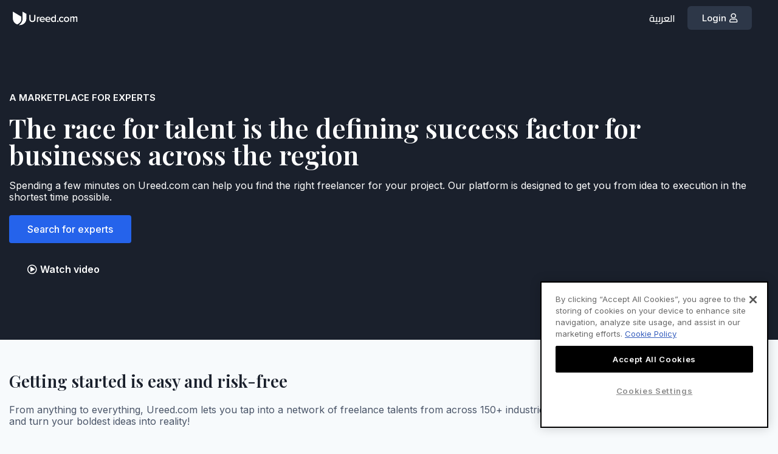

--- FILE ---
content_type: text/html; charset=UTF-8
request_url: https://public.ureed.com/hiring-freelancers/
body_size: 24897
content:
<!DOCTYPE html>
<html lang="en-US">
<head>
	<meta charset="UTF-8">
	<meta name="viewport" content="width=device-width, initial-scale=1.0, viewport-fit=cover" />		<meta name='robots' content='index, follow, max-image-preview:large, max-snippet:-1, max-video-preview:-1' />
<link rel="alternate" href="https://public.ureed.com/hiring-freelancers/" hreflang="en" />
<link rel="alternate" href="https://public.ureed.com/ar/hiring-freelancers/" hreflang="ar" />

	<!-- This site is optimized with the Yoast SEO Premium plugin v16.0.3 (Yoast SEO v16.5) - https://yoast.com/wordpress/plugins/seo/ -->
	<title>For Employers - Ureed.com</title>
	<link rel="canonical" href="https://public.ureed.com/hiring-freelancers/" />
	<meta property="og:locale" content="en_US" />
	<meta property="og:locale:alternate" content="ar_AR" />
	<meta property="og:type" content="article" />
	<meta property="og:title" content="For Employers - Ureed.com" />
	<meta property="og:description" content="A MARKETPLACE FOR EXPERTS The race for talent is the defining success factor for businesses across the region Spending a few minutes on Ureed.com can help you find the right freelancer for your project. Our platform is designed to get you from idea to execution in the shortest time possible. Search for experts Watch video [&hellip;]" />
	<meta property="og:url" content="https://public.ureed.com/hiring-freelancers/" />
	<meta property="og:site_name" content="Ureed.com" />
	<meta property="article:publisher" content="https://facebook.com/ureedarabia" />
	<meta property="article:modified_time" content="2021-06-10T10:33:27+00:00" />
	<meta property="og:image" content="https://3.108.96.71/wp-content/uploads/elementor/thumbs/Frame-12-p5kb71rdkrtv5jy7n91trvpsviqjoj0173n6uzsulk.png" />
	<meta name="twitter:card" content="summary_large_image" />
	<meta name="twitter:site" content="@ureedarabia" />
	<meta name="twitter:label1" content="Est. reading time" />
	<meta name="twitter:data1" content="3 minutes" />
	<script type="application/ld+json" class="yoast-schema-graph">{"@context":"https://schema.org","@graph":[{"@type":"Organization","@id":"https://34.247.38.2/#organization","name":"Ureed.com","url":"https://34.247.38.2/","sameAs":["https://facebook.com/ureedarabia","https://instagram.com/ureedarabia","https://linkedin.com/company/ureed","https://www.youtube.com/channel/UCH3ekd0_7dhOjko0vJDfuyw","https://en.wikipedia.org/wiki/Ureed","https://twitter.com/ureedarabia"],"logo":{"@type":"ImageObject","@id":"https://34.247.38.2/#logo","inLanguage":"en-US","url":"https://i1.wp.com/public.ureed.com/wp-content/uploads/2021/04/cropped-favicon.png?fit=512%2C512&ssl=1","contentUrl":"https://i1.wp.com/public.ureed.com/wp-content/uploads/2021/04/cropped-favicon.png?fit=512%2C512&ssl=1","width":512,"height":512,"caption":"Ureed.com"},"image":{"@id":"https://34.247.38.2/#logo"}},{"@type":"WebSite","@id":"https://34.247.38.2/#website","url":"https://34.247.38.2/","name":"Ureed.com","description":"Hire on-demand freelance talent across MENA","publisher":{"@id":"https://34.247.38.2/#organization"},"potentialAction":[{"@type":"SearchAction","target":"https://34.247.38.2/?s={search_term_string}","query-input":"required name=search_term_string"}],"inLanguage":"en-US"},{"@type":"ImageObject","@id":"https://public.ureed.com/hiring-freelancers/#primaryimage","inLanguage":"en-US","url":"http://3.108.96.71/wp-content/uploads/elementor/thumbs/Frame-12-p5kb71rdkrtv5jy7n91trvpsviqjoj0173n6uzsulk.png","contentUrl":"http://3.108.96.71/wp-content/uploads/elementor/thumbs/Frame-12-p5kb71rdkrtv5jy7n91trvpsviqjoj0173n6uzsulk.png"},{"@type":"WebPage","@id":"https://public.ureed.com/hiring-freelancers/#webpage","url":"https://public.ureed.com/hiring-freelancers/","name":"For Employers - Ureed.com","isPartOf":{"@id":"https://34.247.38.2/#website"},"primaryImageOfPage":{"@id":"https://public.ureed.com/hiring-freelancers/#primaryimage"},"datePublished":"2021-04-07T23:24:31+00:00","dateModified":"2021-06-10T10:33:27+00:00","breadcrumb":{"@id":"https://public.ureed.com/hiring-freelancers/#breadcrumb"},"inLanguage":"en-US","potentialAction":[{"@type":"ReadAction","target":["https://public.ureed.com/hiring-freelancers/"]}]},{"@type":"BreadcrumbList","@id":"https://public.ureed.com/hiring-freelancers/#breadcrumb","itemListElement":[{"@type":"ListItem","position":1,"name":"Home","item":"https://34.247.38.2/"},{"@type":"ListItem","position":2,"name":"For Employers"}]}]}</script>
	<!-- / Yoast SEO Premium plugin. -->


<link rel='dns-prefetch' href='//c0.wp.com' />
<link rel='dns-prefetch' href='//www.googletagmanager.com' />
<link href='https://fonts.gstatic.com' crossorigin rel='preconnect' />
<style type="text/css">
img.wp-smiley,
img.emoji {
	display: inline !important;
	border: none !important;
	box-shadow: none !important;
	height: 1em !important;
	width: 1em !important;
	margin: 0 .07em !important;
	vertical-align: -0.1em !important;
	background: none !important;
	padding: 0 !important;
}
</style>
	<link rel='stylesheet' id='dce-animations-css'  href='https://public.ureed.com/wp-content/plugins/dynamic-content-for-elementor/assets/css/dce-animations.css?ver=1.13.0' type='text/css' media='all' />
<link rel='stylesheet' id='wp-block-library-css'  href='https://c0.wp.com/c/5.8.12/wp-includes/css/dist/block-library/style.min.css' type='text/css' media='all' />
<style id='wp-block-library-inline-css' type='text/css'>
.has-text-align-justify{text-align:justify;}
</style>
<style id='wp-block-library-theme-inline-css' type='text/css'>
#start-resizable-editor-section{display:none}.wp-block-audio figcaption{color:#555;font-size:13px;text-align:center}.is-dark-theme .wp-block-audio figcaption{color:hsla(0,0%,100%,.65)}.wp-block-code{font-family:Menlo,Consolas,monaco,monospace;color:#1e1e1e;padding:.8em 1em;border:1px solid #ddd;border-radius:4px}.wp-block-embed figcaption{color:#555;font-size:13px;text-align:center}.is-dark-theme .wp-block-embed figcaption{color:hsla(0,0%,100%,.65)}.blocks-gallery-caption{color:#555;font-size:13px;text-align:center}.is-dark-theme .blocks-gallery-caption{color:hsla(0,0%,100%,.65)}.wp-block-image figcaption{color:#555;font-size:13px;text-align:center}.is-dark-theme .wp-block-image figcaption{color:hsla(0,0%,100%,.65)}.wp-block-pullquote{border-top:4px solid;border-bottom:4px solid;margin-bottom:1.75em;color:currentColor}.wp-block-pullquote__citation,.wp-block-pullquote cite,.wp-block-pullquote footer{color:currentColor;text-transform:uppercase;font-size:.8125em;font-style:normal}.wp-block-quote{border-left:.25em solid;margin:0 0 1.75em;padding-left:1em}.wp-block-quote cite,.wp-block-quote footer{color:currentColor;font-size:.8125em;position:relative;font-style:normal}.wp-block-quote.has-text-align-right{border-left:none;border-right:.25em solid;padding-left:0;padding-right:1em}.wp-block-quote.has-text-align-center{border:none;padding-left:0}.wp-block-quote.is-large,.wp-block-quote.is-style-large{border:none}.wp-block-search .wp-block-search__label{font-weight:700}.wp-block-group.has-background{padding:1.25em 2.375em;margin-top:0;margin-bottom:0}.wp-block-separator{border:none;border-bottom:2px solid;margin-left:auto;margin-right:auto;opacity:.4}.wp-block-separator:not(.is-style-wide):not(.is-style-dots){width:100px}.wp-block-separator.has-background:not(.is-style-dots){border-bottom:none;height:1px}.wp-block-separator.has-background:not(.is-style-wide):not(.is-style-dots){height:2px}.wp-block-table thead{border-bottom:3px solid}.wp-block-table tfoot{border-top:3px solid}.wp-block-table td,.wp-block-table th{padding:.5em;border:1px solid;word-break:normal}.wp-block-table figcaption{color:#555;font-size:13px;text-align:center}.is-dark-theme .wp-block-table figcaption{color:hsla(0,0%,100%,.65)}.wp-block-video figcaption{color:#555;font-size:13px;text-align:center}.is-dark-theme .wp-block-video figcaption{color:hsla(0,0%,100%,.65)}.wp-block-template-part.has-background{padding:1.25em 2.375em;margin-top:0;margin-bottom:0}#end-resizable-editor-section{display:none}
</style>
<link rel='stylesheet' id='jet-engine-frontend-css'  href='https://public.ureed.com/wp-content/plugins/jet-engine/assets/css/frontend.css?ver=2.8.0' type='text/css' media='all' />
<link rel='stylesheet' id='eae-css-css'  href='https://public.ureed.com/wp-content/plugins/addon-elements-for-elementor-page-builder/assets/css/eae.min.css?ver=1.0' type='text/css' media='all' />
<link rel='stylesheet' id='vegas-css-css'  href='https://public.ureed.com/wp-content/plugins/addon-elements-for-elementor-page-builder/assets/lib/vegas/vegas.min.css?ver=1.0' type='text/css' media='all' />
<link rel='stylesheet' id='ae-pro-css-css'  href='https://public.ureed.com/wp-content/plugins/anywhere-elementor-pro/includes/assets/css/ae-pro.min.css?ver=5.8.12' type='text/css' media='all' />
<link rel='stylesheet' id='9e85d0144-css'  href='https://public.ureed.com/wp-content/uploads/essential-addons-elementor/9e85d0144.min.css?ver=1769091976' type='text/css' media='all' />
<link rel='stylesheet' id='tailpress-css'  href='https://public.ureed.com/wp-content/themes/tailpress-master/css/app.css?ver=0.0.9' type='text/css' media='all' />
<link rel='stylesheet' id='jet-elements-css'  href='https://public.ureed.com/wp-content/plugins/jet-elements/assets/css/jet-elements.css?ver=2.5.7' type='text/css' media='all' />
<link rel='stylesheet' id='jet-elements-skin-css'  href='https://public.ureed.com/wp-content/plugins/jet-elements/assets/css/jet-elements-skin.css?ver=2.5.7' type='text/css' media='all' />
<link rel='stylesheet' id='elementor-animations-css'  href='https://public.ureed.com/wp-content/plugins/elementor/assets/lib/animations/animations.min.css?ver=3.2.5' type='text/css' media='all' />
<link rel='stylesheet' id='elementor-frontend-css'  href='https://public.ureed.com/wp-content/plugins/elementor/assets/css/frontend.min.css?ver=3.2.5' type='text/css' media='all' />
<style id='elementor-frontend-inline-css' type='text/css'>
@font-face{font-family:eicons;src:url(https://public.ureed.com/wp-content/plugins/elementor/assets/lib/eicons/fonts/eicons.eot?5.10.0);src:url(https://public.ureed.com/wp-content/plugins/elementor/assets/lib/eicons/fonts/eicons.eot?5.10.0#iefix) format("embedded-opentype"),url(https://public.ureed.com/wp-content/plugins/elementor/assets/lib/eicons/fonts/eicons.woff2?5.10.0) format("woff2"),url(https://public.ureed.com/wp-content/plugins/elementor/assets/lib/eicons/fonts/eicons.woff?5.10.0) format("woff"),url(https://public.ureed.com/wp-content/plugins/elementor/assets/lib/eicons/fonts/eicons.ttf?5.10.0) format("truetype"),url(https://public.ureed.com/wp-content/plugins/elementor/assets/lib/eicons/fonts/eicons.svg?5.10.0#eicon) format("svg");font-weight:400;font-style:normal}
</style>
<link rel='stylesheet' id='elementor-post-7-css'  href='https://public.ureed.com/wp-content/uploads/elementor/css/post-7.css?ver=1635844675' type='text/css' media='all' />
<link rel='stylesheet' id='dce-style-css'  href='https://public.ureed.com/wp-content/plugins/dynamic-content-for-elementor/assets/css/style.min.css?ver=1.13.0' type='text/css' media='all' />
<link rel='stylesheet' id='dashicons-css'  href='https://c0.wp.com/c/5.8.12/wp-includes/css/dashicons.min.css' type='text/css' media='all' />
<link rel='stylesheet' id='elementor-pro-css'  href='https://public.ureed.com/wp-content/plugins/elementor-pro/assets/css/frontend.min.css?ver=3.1.1' type='text/css' media='all' />
<link rel='stylesheet' id='elementor-global-css'  href='https://public.ureed.com/wp-content/uploads/elementor/css/global.css?ver=1635844676' type='text/css' media='all' />
<link rel='stylesheet' id='elementor-post-183-css'  href='https://public.ureed.com/wp-content/uploads/elementor/css/post-183.css?ver=1635844684' type='text/css' media='all' />
<link rel='stylesheet' id='elementor-post-10-css'  href='https://public.ureed.com/wp-content/uploads/elementor/css/post-10.css?ver=1635844676' type='text/css' media='all' />
<link rel='stylesheet' id='elementor-post-23-css'  href='https://public.ureed.com/wp-content/uploads/elementor/css/post-23.css?ver=1635844677' type='text/css' media='all' />
<link rel='stylesheet' id='algolia-autocomplete-css'  href='https://public.ureed.com/wp-content/plugins/wp-search-with-algolia/css/algolia-autocomplete.css?ver=1.8.0' type='text/css' media='all' />
<link rel='stylesheet' id='google-fonts-1-css'  href='https://fonts.googleapis.com/css?family=Inter%3A100%2C100italic%2C200%2C200italic%2C300%2C300italic%2C400%2C400italic%2C500%2C500italic%2C600%2C600italic%2C700%2C700italic%2C800%2C800italic%2C900%2C900italic%7CMontserrat%3A100%2C100italic%2C200%2C200italic%2C300%2C300italic%2C400%2C400italic%2C500%2C500italic%2C600%2C600italic%2C700%2C700italic%2C800%2C800italic%2C900%2C900italic%7CCairo%3A100%2C100italic%2C200%2C200italic%2C300%2C300italic%2C400%2C400italic%2C500%2C500italic%2C600%2C600italic%2C700%2C700italic%2C800%2C800italic%2C900%2C900italic%7CPlayfair+Display%3A100%2C100italic%2C200%2C200italic%2C300%2C300italic%2C400%2C400italic%2C500%2C500italic%2C600%2C600italic%2C700%2C700italic%2C800%2C800italic%2C900%2C900italic&#038;display=auto&#038;ver=5.8.12' type='text/css' media='all' />
<link rel='stylesheet' id='elementor-icons-shared-0-css'  href='https://public.ureed.com/wp-content/plugins/elementor/assets/lib/font-awesome/css/fontawesome.min.css?ver=5.15.1' type='text/css' media='all' />
<link rel='stylesheet' id='elementor-icons-fa-regular-css'  href='https://public.ureed.com/wp-content/plugins/elementor/assets/lib/font-awesome/css/regular.min.css?ver=5.15.1' type='text/css' media='all' />
<link rel='stylesheet' id='jetpack_css-css'  href='https://c0.wp.com/p/jetpack/9.8.3/css/jetpack.css' type='text/css' media='all' />
<script type='text/javascript' src='https://c0.wp.com/c/5.8.12/wp-includes/js/jquery/jquery.min.js' id='jquery-core-js'></script>
<script type='text/javascript' src='https://c0.wp.com/c/5.8.12/wp-includes/js/jquery/jquery-migrate.min.js' id='jquery-migrate-js'></script>
<script type='text/javascript' src='https://public.ureed.com/wp-content/themes/tailpress-master/js/app.js?ver=0.0.9' id='tailpress-js'></script>
<link rel="https://api.w.org/" href="https://public.ureed.com/wp-json/" /><link rel="alternate" type="application/json" href="https://public.ureed.com/wp-json/wp/v2/pages/183" /><link rel="EditURI" type="application/rsd+xml" title="RSD" href="https://public.ureed.com/xmlrpc.php?rsd" />
<link rel="wlwmanifest" type="application/wlwmanifest+xml" href="https://public.ureed.com/wp-includes/wlwmanifest.xml" /> 
<meta name="generator" content="WordPress 5.8.12" />
<link rel='shortlink' href='https://public.ureed.com/?p=183' />
<meta name="generator" content="Site Kit by Google 1.35.0" /><style type='text/css'>img#wpstats{display:none}</style>
		<script>
  !function(){var analytics=window.analytics=window.analytics||[];if(!analytics.initialize)if(analytics.invoked)window.console&&console.error&&console.error("Segment snippet included twice.");else{analytics.invoked=!0;analytics.methods=["trackSubmit","trackClick","trackLink","trackForm","pageview","identify","reset","group","track","ready","alias","debug","page","once","off","on","addSourceMiddleware","addIntegrationMiddleware","setAnonymousId","addDestinationMiddleware"];analytics.factory=function(e){return function(){var t=Array.prototype.slice.call(arguments);t.unshift(e);analytics.push(t);return analytics}};for(var e=0;e<analytics.methods.length;e++){var key=analytics.methods[e];analytics[key]=analytics.factory(key)}analytics.load=function(key,e){var t=document.createElement("script");t.type="text/javascript";t.async=!0;t.src="https://cdn.segment.com/analytics.js/v1/" + key + "/analytics.min.js";var n=document.getElementsByTagName("script")[0];n.parentNode.insertBefore(t,n);analytics._loadOptions=e};analytics._writeKey="44QN7EQkcX0zaXtEV97WIqPpK4wyB6bf";analytics.SNIPPET_VERSION="4.13.2";
  analytics.load("44QN7EQkcX0zaXtEV97WIqPpK4wyB6bf");
  analytics.page();
  }}();
</script>
		<style>
			.algolia-search-highlight {
				background-color: #fffbcc;
				border-radius: 2px;
				font-style: normal;
			}
		</style>
		<!-- Google Tag Manager added by Site Kit -->
<script>
( function( w, d, s, l, i ) {
	w[l] = w[l] || [];
	w[l].push( {'gtm.start': new Date().getTime(), event: 'gtm.js'} );
	var f = d.getElementsByTagName( s )[0],
		j = d.createElement( s ), dl = l != 'dataLayer' ? '&l=' + l : '';
	j.async = true;
	j.src = 'https://www.googletagmanager.com/gtm.js?id=' + i + dl;
	f.parentNode.insertBefore( j, f );
} )( window, document, 'script', 'dataLayer', 'GTM-T4T58SH' );
</script>
<!-- End Google Tag Manager -->
		<link rel="icon" href="https://public.ureed.com/wp-content/uploads/2021/04/cropped-favicon-32x32.png" sizes="32x32" />
<link rel="icon" href="https://public.ureed.com/wp-content/uploads/2021/04/cropped-favicon-192x192.png" sizes="192x192" />
<link rel="apple-touch-icon" href="https://public.ureed.com/wp-content/uploads/2021/04/cropped-favicon-180x180.png" />
<meta name="msapplication-TileImage" content="https://public.ureed.com/wp-content/uploads/2021/04/cropped-favicon-270x270.png" />
</head>
<body data-rsssl=1 class="page-template page-template-elementor_header_footer page page-id-183 elementor-dce elementor-default elementor-template-full-width elementor-kit-7 elementor-page elementor-page-183">

		<div data-elementor-type="header" data-elementor-id="10" data-post-id="183" data-obj-id="183" class="elementor elementor-10 dce-elementor-post-183 elementor-location-header" data-elementor-settings="[]">
		<div class="elementor-section-wrap">
					<section class="has_eae_slider has_ae_slider elementor-section elementor-top-section elementor-element elementor-element-5b3f44a elementor-section-height-min-height elementor-section-content-middle elementor-section-boxed elementor-section-height-default elementor-section-items-middle ae-bg-gallery-type-default" data-id="5b3f44a" data-element_type="section" data-settings="{&quot;background_background&quot;:&quot;classic&quot;}">
						<div class="elementor-container elementor-column-gap-default">
					<div class="has_eae_slider has_ae_slider elementor-column elementor-col-33 elementor-top-column elementor-element elementor-element-979abe0 ae-bg-gallery-type-default" data-id="979abe0" data-element_type="column">
			<div class="elementor-widget-wrap elementor-element-populated">
								<div class="elementor-element elementor-element-c9788bf dce_masking-none elementor-widget elementor-widget-image" data-id="c9788bf" data-element_type="widget" data-widget_type="image.default">
				<div class="elementor-widget-container">
															<img width="119" height="34" src="https://public.ureed.com/wp-content/uploads/2021/04/logo-white.svg" class="attachment-full size-full" alt="" />															</div>
				</div>
					</div>
		</div>
				<div class="has_eae_slider has_ae_slider elementor-column elementor-col-33 elementor-top-column elementor-element elementor-element-cb146a4 ae-bg-gallery-type-default" data-id="cb146a4" data-element_type="column">
			<div class="elementor-widget-wrap elementor-element-populated">
								<div class="elementor-element elementor-element-1f48b84 plsfe-layout-vertical plsfe-align-right elementor-widget elementor-widget-polylang-language-switcher" data-id="1f48b84" data-element_type="widget" data-widget_type="polylang-language-switcher.default">
				<div class="elementor-widget-container">
			<nav class="plsfe-switcher"><ul class="plsfe-menu"><li class="plsfe-menu-item"><a href="https://public.ureed.com/ar/hiring-freelancers/" class="plsfe-item"><span class="plsfe-language-name">العربية</span></a></li></ul></nav>		</div>
				</div>
					</div>
		</div>
				<div class="has_eae_slider has_ae_slider elementor-column elementor-col-33 elementor-top-column elementor-element elementor-element-2c1c660 ae-bg-gallery-type-default" data-id="2c1c660" data-element_type="column">
			<div class="elementor-widget-wrap elementor-element-populated">
								<div class="elementor-element elementor-element-5476d40 elementor-align-right elementor-widget elementor-widget-button" data-id="5476d40" data-element_type="widget" data-widget_type="button.default">
				<div class="elementor-widget-container">
					<div class="elementor-button-wrapper">
			<a href="https://beta.ureed.com/login" target="_blank" rel="noopener" class="elementor-button-link elementor-button elementor-size-sm" role="button" id="back-to-ureed">
						<span class="elementor-button-content-wrapper">
						<span class="elementor-button-icon elementor-align-icon-right">
				<i aria-hidden="true" class="far fa-user"></i>			</span>
						<span class="elementor-button-text">Login</span>
		</span>
					</a>
		</div>
				</div>
				</div>
					</div>
		</div>
							</div>
		</section>
				</div>
		</div>
				<div data-elementor-type="wp-page" data-elementor-id="183" data-post-id="183" data-obj-id="183" class="elementor elementor-183 dce-elementor-post-183" data-elementor-settings="[]">
							<div class="elementor-section-wrap">
							<section class="has_eae_slider has_ae_slider elementor-section elementor-top-section elementor-element elementor-element-452a032 elementor-section-content-middle elementor-section-stretched elementor-section-height-min-height elementor-section-boxed elementor-section-height-default elementor-section-items-middle ae-bg-gallery-type-default" data-id="452a032" data-element_type="section" data-settings="{&quot;stretch_section&quot;:&quot;section-stretched&quot;,&quot;background_background&quot;:&quot;classic&quot;}">
							<div class="elementor-background-overlay"></div>
							<div class="elementor-container elementor-column-gap-no">
					<div class="has_eae_slider has_ae_slider elementor-column elementor-col-100 elementor-top-column elementor-element elementor-element-fd32ba0 ae-bg-gallery-type-default" data-id="fd32ba0" data-element_type="column">
			<div class="elementor-widget-wrap elementor-element-populated">
								<div class="elementor-element elementor-element-6553279 elementor-widget elementor-widget-heading" data-id="6553279" data-element_type="widget" data-widget_type="heading.default">
				<div class="elementor-widget-container">
			<h2 class="elementor-heading-title elementor-size-default">A MARKETPLACE FOR EXPERTS</h2>		</div>
				</div>
				<div class="elementor-element elementor-element-1de26ce elementor-widget elementor-widget-heading" data-id="1de26ce" data-element_type="widget" data-widget_type="heading.default">
				<div class="elementor-widget-container">
			<h2 class="elementor-heading-title elementor-size-default">The race for talent is the defining success factor for businesses across the region</h2>		</div>
				</div>
				<div class="elementor-element elementor-element-a846641 elementor-widget elementor-widget-text-editor" data-id="a846641" data-element_type="widget" data-widget_type="text-editor.default">
				<div class="elementor-widget-container">
								<p>Spending a few minutes on Ureed.com can help you find the right freelancer for your project. Our platform is designed to get you from idea to execution in the shortest time possible.</p>						</div>
				</div>
				<div class="elementor-element elementor-element-85e1398 elementor-align-left elementor-widget elementor-widget-button" data-id="85e1398" data-element_type="widget" data-widget_type="button.default">
				<div class="elementor-widget-container">
					<div class="elementor-button-wrapper">
			<a href="https://beta.ureed.com/home/find-freelancers" target="_blank" class="elementor-button-link elementor-button elementor-size-md" role="button">
						<span class="elementor-button-content-wrapper">
						<span class="elementor-button-text">Search for experts</span>
		</span>
					</a>
		</div>
				</div>
				</div>
				<div class="elementor-element elementor-element-825c9a9 elementor-widget elementor-widget-eael-lightbox" data-id="825c9a9" data-element_type="widget" data-widget_type="eael-lightbox.default">
				<div class="elementor-widget-container">
			

		<div data-lightbox-type="lightbox_type_url" data-lightbox-type-url="https://www.youtube.com/watch?v=ZHXcRWZAR-E   " data-lightbox-trigger-pageload="1" data-lightbox-closebtn-color="#ffffff" class="eael-lightbox-wrapper" data-trigger="eael_lightbox_trigger_button" data-lightbox-id="lightbox_825c9a9" data-type="iframe" data-src="https://www.youtube.com/watch?v=ZHXcRWZAR-E" data-iframe-class="eael-lightbox-popup-window eael-lightbox-modal-window-825c9a9" data-popup-layout="eael-lightbox-popup-standard" data-main-class="eael-lightbox-modal-popup-825c9a9" data-close_button="yes" data-esc_exit="yes" data-click_exit="yes" data-effect="animated " data-trigger-element=".eael-modal-popup-link-825c9a9">
			<div class="eael-lightbox-btn">
				<span id="btn-eael-lightbox-825c9a9" class="eael-modal-popup-button eael-modal-popup-link eael-modal-popup-link-825c9a9 elementor-button elementor-size-md"><i class="open-pop-up-button-icon-left far fa-play-circle" aria-hidden="true"></i>Watch video</ span>			</div><!-- close .eael-lightbox-btn -->
		</div>

		<div class="eael-lightbox-popup-window eael-lightbox-popup-window-825c9a9 lightbox_type_url" id="eael-lightbox-window-825c9a9">
			<div class="eael-lightbox-container">
									<div class="eael-lightbox-header">
						<h2 class="eael-lightbox-title">Lightbox Title</h2>
					</div>
				

			</div>
		</div>
		</div>
				</div>
					</div>
		</div>
							</div>
		</section>
				<section class="has_eae_slider has_ae_slider elementor-section elementor-top-section elementor-element elementor-element-b1cd512 elementor-section-content-middle elementor-section-stretched elementor-section-boxed elementor-section-height-default elementor-section-height-default ae-bg-gallery-type-default" data-id="b1cd512" data-element_type="section" data-settings="{&quot;stretch_section&quot;:&quot;section-stretched&quot;}">
						<div class="elementor-container elementor-column-gap-no">
					<div class="has_eae_slider has_ae_slider elementor-column elementor-col-100 elementor-top-column elementor-element elementor-element-0880726 ae-bg-gallery-type-default" data-id="0880726" data-element_type="column">
			<div class="elementor-widget-wrap elementor-element-populated">
								<div class="elementor-element elementor-element-dd89f2c elementor-widget elementor-widget-heading" data-id="dd89f2c" data-element_type="widget" data-widget_type="heading.default">
				<div class="elementor-widget-container">
			<h2 class="elementor-heading-title elementor-size-default">Getting started is easy and risk-free</h2>		</div>
				</div>
				<div class="elementor-element elementor-element-276d979 elementor-widget elementor-widget-text-editor" data-id="276d979" data-element_type="widget" data-widget_type="text-editor.default">
				<div class="elementor-widget-container">
								<p>From anything to everything, Ureed.com lets you tap into a network of freelance talents from across 150+ industries. Work on any project type, size, and scope, and turn your boldest ideas into reality!</p>						</div>
				</div>
				<section class="has_eae_slider has_ae_slider elementor-section elementor-inner-section elementor-element elementor-element-e32410d elementor-section-full_width elementor-section-height-default elementor-section-height-default ae-bg-gallery-type-default" data-id="e32410d" data-element_type="section" data-settings="{&quot;background_background&quot;:&quot;classic&quot;}">
						<div class="elementor-container elementor-column-gap-default">
					<div class="has_eae_slider has_ae_slider elementor-column elementor-col-33 elementor-inner-column elementor-element elementor-element-1540176 ae-bg-gallery-type-default" data-id="1540176" data-element_type="column">
			<div class="elementor-widget-wrap elementor-element-populated">
								<div class="elementor-element elementor-element-76f6db1 dce_masking-none elementor-widget elementor-widget-image" data-id="76f6db1" data-element_type="widget" data-widget_type="image.default">
				<div class="elementor-widget-container">
															<img src="https://public.ureed.com/wp-content/uploads/elementor/thumbs/Frame-12-p5kb71rdkrtv5jy7n91trvpsviqjoj0173n6uzsulk.png" title="Frame 12" alt="Frame 12" />															</div>
				</div>
				<div class="elementor-element elementor-element-1e40877 elementor-widget elementor-widget-heading" data-id="1e40877" data-element_type="widget" data-widget_type="heading.default">
				<div class="elementor-widget-container">
			<h2 class="elementor-heading-title elementor-size-default">.01</h2>		</div>
				</div>
				<div class="elementor-element elementor-element-faf1d01 elementor-widget elementor-widget-heading" data-id="faf1d01" data-element_type="widget" data-widget_type="heading.default">
				<div class="elementor-widget-container">
			<h2 class="elementor-heading-title elementor-size-default">Post a free project
</h2>		</div>
				</div>
				<div class="elementor-element elementor-element-37d2d59 elementor-widget elementor-widget-text-editor" data-id="37d2d59" data-element_type="widget" data-widget_type="text-editor.default">
				<div class="elementor-widget-container">
								Post a new project -it’s free!- on the platform and specify the skills and experience your freelancer needs to have. Decide on your project’s budget in advance and assign the date and time you want to receive your project.						</div>
				</div>
					</div>
		</div>
				<div class="has_eae_slider has_ae_slider elementor-column elementor-col-33 elementor-inner-column elementor-element elementor-element-78b7557 ae-bg-gallery-type-default" data-id="78b7557" data-element_type="column">
			<div class="elementor-widget-wrap elementor-element-populated">
								<div class="elementor-element elementor-element-e007381 dce_masking-none elementor-widget elementor-widget-image" data-id="e007381" data-element_type="widget" data-widget_type="image.default">
				<div class="elementor-widget-container">
															<img src="https://public.ureed.com/wp-content/uploads/elementor/thumbs/Frame-16-p5kb7r50paslv0xcj20r57b8wx9ggcssal9atgr7xk.png" title="Frame 16" alt="Frame 16" />															</div>
				</div>
				<div class="elementor-element elementor-element-5fcb298 elementor-widget elementor-widget-heading" data-id="5fcb298" data-element_type="widget" data-widget_type="heading.default">
				<div class="elementor-widget-container">
			<h2 class="elementor-heading-title elementor-size-default">.02</h2>		</div>
				</div>
				<div class="elementor-element elementor-element-e0b82cb elementor-widget elementor-widget-heading" data-id="e0b82cb" data-element_type="widget" data-widget_type="heading.default">
				<div class="elementor-widget-container">
			<h2 class="elementor-heading-title elementor-size-default">Choose the right freelancer</h2>		</div>
				</div>
				<div class="elementor-element elementor-element-3531d91 elementor-widget elementor-widget-text-editor" data-id="3531d91" data-element_type="widget" data-widget_type="text-editor.default">
				<div class="elementor-widget-container">
								Browse through pitches submitted by vetted freelancers and assign one, two or as many freelancers as you want to get your project done. Chat in real-time so you can hire fast, and hire with confidence.						</div>
				</div>
					</div>
		</div>
				<div class="has_eae_slider has_ae_slider elementor-column elementor-col-33 elementor-inner-column elementor-element elementor-element-9bd1d89 ae-bg-gallery-type-default" data-id="9bd1d89" data-element_type="column">
			<div class="elementor-widget-wrap elementor-element-populated">
								<div class="elementor-element elementor-element-5cdec99 dce_masking-none elementor-widget elementor-widget-image" data-id="5cdec99" data-element_type="widget" data-widget_type="image.default">
				<div class="elementor-widget-container">
															<img src="https://public.ureed.com/wp-content/uploads/elementor/thumbs/Frame-17-p5kb8dp59bnhlo0kvbrst1mb6669l3acdowyc3trs8.png" title="Frame 17" alt="Frame 17" />															</div>
				</div>
				<div class="elementor-element elementor-element-26c495c elementor-widget elementor-widget-heading" data-id="26c495c" data-element_type="widget" data-widget_type="heading.default">
				<div class="elementor-widget-container">
			<h2 class="elementor-heading-title elementor-size-default">.03</h2>		</div>
				</div>
				<div class="elementor-element elementor-element-1c79e0c elementor-widget elementor-widget-heading" data-id="1c79e0c" data-element_type="widget" data-widget_type="heading.default">
				<div class="elementor-widget-container">
			<h2 class="elementor-heading-title elementor-size-default">Review and pay only when you’re satisfied!</h2>		</div>
				</div>
				<div class="elementor-element elementor-element-a17fe73 elementor-widget elementor-widget-text-editor" data-id="a17fe73" data-element_type="widget" data-widget_type="text-editor.default">
				<div class="elementor-widget-container">
								Gain full visibility over your project’s progress and completion thanks to your all-in-one dashboard. Release payments only when you’re satisfied with the output received through our secure and safe platform.						</div>
				</div>
					</div>
		</div>
							</div>
		</section>
					</div>
		</div>
							</div>
		</section>
				<section class="has_eae_slider has_ae_slider elementor-section elementor-top-section elementor-element elementor-element-6666b70c elementor-section-content-middle elementor-section-stretched elementor-reverse-tablet elementor-reverse-mobile elementor-section-boxed elementor-section-height-default elementor-section-height-default ae-bg-gallery-type-default" data-id="6666b70c" data-element_type="section" data-settings="{&quot;stretch_section&quot;:&quot;section-stretched&quot;}">
						<div class="elementor-container elementor-column-gap-no">
					<div class="has_eae_slider has_ae_slider elementor-column elementor-col-100 elementor-top-column elementor-element elementor-element-76be8b1a ae-bg-gallery-type-default" data-id="76be8b1a" data-element_type="column">
			<div class="elementor-widget-wrap elementor-element-populated">
								<div class="elementor-element elementor-element-6618934e elementor-widget elementor-widget-heading" data-id="6618934e" data-element_type="widget" data-widget_type="heading.default">
				<div class="elementor-widget-container">
			<h2 class="elementor-heading-title elementor-size-default">Explore the many perks of working with a freelancer on Ureed.com</h2>		</div>
				</div>
				<section class="has_eae_slider has_ae_slider elementor-section elementor-inner-section elementor-element elementor-element-1ad4e13c elementor-section-full_width elementor-section-height-default elementor-section-height-default ae-bg-gallery-type-default" data-id="1ad4e13c" data-element_type="section">
						<div class="elementor-container elementor-column-gap-default">
					<div class="has_eae_slider has_ae_slider elementor-column elementor-col-33 elementor-inner-column elementor-element elementor-element-7d80b4d1 ae-bg-gallery-type-default" data-id="7d80b4d1" data-element_type="column">
			<div class="elementor-widget-wrap elementor-element-populated">
								<div class="elementor-element elementor-element-3d73cdd3 dce_masking-none elementor-widget elementor-widget-image" data-id="3d73cdd3" data-element_type="widget" data-widget_type="image.default">
				<div class="elementor-widget-container">
															<img src="https://public.ureed.com/wp-content/uploads/elementor/thumbs/Frame-21-p5kb9jzvsv9e44b50c20f8y1wids7gy9ji9sxk3208.png" title="Frame 21" alt="Frame 21" />															</div>
				</div>
				<div class="elementor-element elementor-element-3fcac9d6 elementor-widget elementor-widget-heading" data-id="3fcac9d6" data-element_type="widget" data-widget_type="heading.default">
				<div class="elementor-widget-container">
			<h2 class="elementor-heading-title elementor-size-default">Largest pool of vetted talents on-demand
</h2>		</div>
				</div>
					</div>
		</div>
				<div class="has_eae_slider has_ae_slider elementor-column elementor-col-33 elementor-inner-column elementor-element elementor-element-1a39653c ae-bg-gallery-type-default" data-id="1a39653c" data-element_type="column">
			<div class="elementor-widget-wrap elementor-element-populated">
								<div class="elementor-element elementor-element-2f9a562c dce_masking-none elementor-widget elementor-widget-image" data-id="2f9a562c" data-element_type="widget" data-widget_type="image.default">
				<div class="elementor-widget-container">
															<img src="https://public.ureed.com/wp-content/uploads/elementor/thumbs/Frame-19-p5kbas6aq2xv9siyud5h6fsptmc198tndkxmhk9jvs.png" title="Frame 19" alt="Frame 19" />															</div>
				</div>
				<div class="elementor-element elementor-element-3a772402 elementor-widget elementor-widget-heading" data-id="3a772402" data-element_type="widget" data-widget_type="heading.default">
				<div class="elementor-widget-container">
			<h2 class="elementor-heading-title elementor-size-default">Industry-specific skills and expertise
</h2>		</div>
				</div>
					</div>
		</div>
				<div class="has_eae_slider has_ae_slider elementor-column elementor-col-33 elementor-inner-column elementor-element elementor-element-6f7e1a77 ae-bg-gallery-type-default" data-id="6f7e1a77" data-element_type="column">
			<div class="elementor-widget-wrap elementor-element-populated">
								<div class="elementor-element elementor-element-6bec2290 dce_masking-none elementor-widget elementor-widget-image" data-id="6bec2290" data-element_type="widget" data-widget_type="image.default">
				<div class="elementor-widget-container">
															<img src="https://public.ureed.com/wp-content/uploads/elementor/thumbs/Frame-23-p5kbc51wlgss1ijywya2s3gopnn4di7owauvfy92w8.png" title="Frame 23" alt="Frame 23" />															</div>
				</div>
				<div class="elementor-element elementor-element-1764e9e3 elementor-widget elementor-widget-heading" data-id="1764e9e3" data-element_type="widget" data-widget_type="heading.default">
				<div class="elementor-widget-container">
			<h2 class="elementor-heading-title elementor-size-default">Join a winning league of successful brands
</h2>		</div>
				</div>
					</div>
		</div>
							</div>
		</section>
				<section class="has_eae_slider has_ae_slider elementor-section elementor-inner-section elementor-element elementor-element-4535fa91 elementor-section-full_width elementor-section-height-default elementor-section-height-default ae-bg-gallery-type-default" data-id="4535fa91" data-element_type="section">
						<div class="elementor-container elementor-column-gap-default">
					<div class="has_eae_slider has_ae_slider elementor-column elementor-col-33 elementor-inner-column elementor-element elementor-element-2b9073f1 ae-bg-gallery-type-default" data-id="2b9073f1" data-element_type="column">
			<div class="elementor-widget-wrap elementor-element-populated">
								<div class="elementor-element elementor-element-5f57c13b dce_masking-none elementor-widget elementor-widget-image" data-id="5f57c13b" data-element_type="widget" data-widget_type="image.default">
				<div class="elementor-widget-container">
															<img src="https://public.ureed.com/wp-content/uploads/elementor/thumbs/Frame-32-p5kbd5pm006ymb2pyw4izc7nvomfpp981cat5qqq5k.png" title="Frame 32" alt="Frame 32" />															</div>
				</div>
				<div class="elementor-element elementor-element-6adf936c elementor-widget elementor-widget-heading" data-id="6adf936c" data-element_type="widget" data-widget_type="heading.default">
				<div class="elementor-widget-container">
			<h2 class="elementor-heading-title elementor-size-default">Seamless ordering process from beginning to end
</h2>		</div>
				</div>
					</div>
		</div>
				<div class="has_eae_slider has_ae_slider elementor-column elementor-col-33 elementor-inner-column elementor-element elementor-element-70a73dc6 ae-bg-gallery-type-default" data-id="70a73dc6" data-element_type="column">
			<div class="elementor-widget-wrap elementor-element-populated">
								<div class="elementor-element elementor-element-1e421f50 dce_masking-none elementor-widget elementor-widget-image" data-id="1e421f50" data-element_type="widget" data-widget_type="image.default">
				<div class="elementor-widget-container">
															<img src="https://public.ureed.com/wp-content/uploads/elementor/thumbs/Frame-22-p5kbe5fh7pjuvhmu6bkcm376gbqdu770u939e99rl4.png" title="Frame 22" alt="Frame 22" />															</div>
				</div>
				<div class="elementor-element elementor-element-e8a7104 elementor-widget elementor-widget-heading" data-id="e8a7104" data-element_type="widget" data-widget_type="heading.default">
				<div class="elementor-widget-container">
			<h2 class="elementor-heading-title elementor-size-default">Hire, chat, comment and pay online
</h2>		</div>
				</div>
					</div>
		</div>
				<div class="has_eae_slider has_ae_slider elementor-column elementor-col-33 elementor-inner-column elementor-element elementor-element-48db0a07 ae-bg-gallery-type-default" data-id="48db0a07" data-element_type="column">
			<div class="elementor-widget-wrap elementor-element-populated">
								<div class="elementor-element elementor-element-2b8c58c3 dce_masking-none elementor-widget elementor-widget-image" data-id="2b8c58c3" data-element_type="widget" data-widget_type="image.default">
				<div class="elementor-widget-container">
															<img src="https://public.ureed.com/wp-content/uploads/elementor/thumbs/Frame-20-p5kbf39o1qu6hg9ooq6x3unru73ljaxcywkqo7vld4.png" title="Frame 20" alt="Frame 20" />															</div>
				</div>
				<div class="elementor-element elementor-element-76058709 elementor-widget elementor-widget-heading" data-id="76058709" data-element_type="widget" data-widget_type="heading.default">
				<div class="elementor-widget-container">
			<h2 class="elementor-heading-title elementor-size-default">24/7 online support to secure security of information and payments!
</h2>		</div>
				</div>
					</div>
		</div>
							</div>
		</section>
					</div>
		</div>
							</div>
		</section>
						</div>
					</div>
				<div data-elementor-type="footer" data-elementor-id="23" data-post-id="183" data-obj-id="183" class="elementor elementor-23 dce-elementor-post-183 elementor-location-footer" data-elementor-settings="[]">
		<div class="elementor-section-wrap">
					<section class="has_eae_slider has_ae_slider elementor-section elementor-top-section elementor-element elementor-element-cf20bf8 elementor-section-boxed elementor-section-height-default elementor-section-height-default ae-bg-gallery-type-default" data-id="cf20bf8" data-element_type="section" data-settings="{&quot;background_background&quot;:&quot;classic&quot;}">
						<div class="elementor-container elementor-column-gap-default">
					<div class="has_eae_slider has_ae_slider elementor-column elementor-col-33 elementor-top-column elementor-element elementor-element-15d23de ae-bg-gallery-type-default" data-id="15d23de" data-element_type="column">
			<div class="elementor-widget-wrap elementor-element-populated">
								<div class="elementor-element elementor-element-a4a3369 dce_masking-none elementor-widget elementor-widget-image" data-id="a4a3369" data-element_type="widget" data-widget_type="image.default">
				<div class="elementor-widget-container">
															<img width="157" height="33" src="https://public.ureed.com/wp-content/uploads/2021/04/black-logo.svg" class="attachment-full size-full" alt="" />															</div>
				</div>
				<div class="elementor-element elementor-element-568153e elementor-widget elementor-widget-heading" data-id="568153e" data-element_type="widget" data-widget_type="heading.default">
				<div class="elementor-widget-container">
			<h1 class="elementor-heading-title elementor-size-default">About Ureed.com</h1>		</div>
				</div>
				<div class="elementor-element elementor-element-37cf75a elementor-widget elementor-widget-text-editor" data-id="37cf75a" data-element_type="widget" data-widget_type="text-editor.default">
				<div class="elementor-widget-container">
								Ureed.com is an online marketplace connecting employers from around the world with vetted and certified freelance talents across all professional fields with maximum value and high return guaranteed.						</div>
				</div>
				<div class="elementor-element elementor-element-b764ccd elementor-widget elementor-widget-spacer" data-id="b764ccd" data-element_type="widget" data-widget_type="spacer.default">
				<div class="elementor-widget-container">
					<div class="elementor-spacer">
			<div class="elementor-spacer-inner"></div>
		</div>
				</div>
				</div>
					</div>
		</div>
				<div class="has_eae_slider has_ae_slider elementor-column elementor-col-66 elementor-top-column elementor-element elementor-element-29eba3f ae-bg-gallery-type-default" data-id="29eba3f" data-element_type="column">
			<div class="elementor-widget-wrap elementor-element-populated">
								<section class="has_eae_slider has_ae_slider elementor-section elementor-inner-section elementor-element elementor-element-923ae63 elementor-section-boxed elementor-section-height-default elementor-section-height-default ae-bg-gallery-type-default" data-id="923ae63" data-element_type="section">
						<div class="elementor-container elementor-column-gap-default">
					<div class="has_eae_slider has_ae_slider elementor-column elementor-col-33 elementor-inner-column elementor-element elementor-element-4bab118 ae-bg-gallery-type-default" data-id="4bab118" data-element_type="column">
			<div class="elementor-widget-wrap elementor-element-populated">
								<div class="elementor-element elementor-element-c766b13 elementor-widget elementor-widget-heading" data-id="c766b13" data-element_type="widget" data-widget_type="heading.default">
				<div class="elementor-widget-container">
			<span class="elementor-heading-title elementor-size-default">LEARN MORE</span>		</div>
				</div>
				<div class="elementor-element elementor-element-1053ede elementor-widget elementor-widget-heading" data-id="1053ede" data-element_type="widget" data-widget_type="heading.default">
				<div class="elementor-widget-container">
			<span class="elementor-heading-title elementor-size-default"><a href="https://public.ureed.com/about/">About Ureed.com</a></span>		</div>
				</div>
				<div class="elementor-element elementor-element-1a214ce elementor-widget elementor-widget-heading" data-id="1a214ce" data-element_type="widget" data-widget_type="heading.default">
				<div class="elementor-widget-container">
			<span class="elementor-heading-title elementor-size-default"><a href="https://public.ureed.com/story/">Our Story</a></span>		</div>
				</div>
				<div class="elementor-element elementor-element-6d7d89b elementor-widget elementor-widget-heading" data-id="6d7d89b" data-element_type="widget" data-widget_type="heading.default">
				<div class="elementor-widget-container">
			<span class="elementor-heading-title elementor-size-default"><a href="https://public.ureed.com/inclusion/">Diversity & Inclusion</a></span>		</div>
				</div>
				<div class="elementor-element elementor-element-d4f1b14 elementor-widget elementor-widget-heading" data-id="d4f1b14" data-element_type="widget" data-widget_type="heading.default">
				<div class="elementor-widget-container">
			<span class="elementor-heading-title elementor-size-default"><a href="https://ureed.workable.com" target="_blank" rel="noopener">Careers</a></span>		</div>
				</div>
					</div>
		</div>
				<div class="has_eae_slider has_ae_slider elementor-column elementor-col-33 elementor-inner-column elementor-element elementor-element-8cf9627 ae-bg-gallery-type-default" data-id="8cf9627" data-element_type="column">
			<div class="elementor-widget-wrap elementor-element-populated">
								<div class="elementor-element elementor-element-f90b590 elementor-widget elementor-widget-heading" data-id="f90b590" data-element_type="widget" data-widget_type="heading.default">
				<div class="elementor-widget-container">
			<span class="elementor-heading-title elementor-size-default">FOR EMPLOYERS</span>		</div>
				</div>
				<div class="elementor-element elementor-element-ef3ff1c elementor-widget elementor-widget-heading" data-id="ef3ff1c" data-element_type="widget" data-widget_type="heading.default">
				<div class="elementor-widget-container">
			<span class="elementor-heading-title elementor-size-default"><a href="https://public.ureed.com/hiring-freelancers/">How it works</a></span>		</div>
				</div>
				<div class="elementor-element elementor-element-a16b7c8 elementor-widget elementor-widget-heading" data-id="a16b7c8" data-element_type="widget" data-widget_type="heading.default">
				<div class="elementor-widget-container">
			<span class="elementor-heading-title elementor-size-default"><a href="https://public.ureed.com/enterprise/">Ureed for Enterprise</a></span>		</div>
				</div>
				<div class="elementor-element elementor-element-77c1cd2 elementor-widget elementor-widget-heading" data-id="77c1cd2" data-element_type="widget" data-widget_type="heading.default">
				<div class="elementor-widget-container">
			<span class="elementor-heading-title elementor-size-default"><a href="https://blog.ureed.com/category/case-studies/" target="_blank" rel="noopener">Case Studies</a></span>		</div>
				</div>
					</div>
		</div>
				<div class="has_eae_slider has_ae_slider elementor-column elementor-col-33 elementor-inner-column elementor-element elementor-element-7242b55 ae-bg-gallery-type-default" data-id="7242b55" data-element_type="column">
			<div class="elementor-widget-wrap elementor-element-populated">
								<div class="elementor-element elementor-element-7a0e177 elementor-widget elementor-widget-heading" data-id="7a0e177" data-element_type="widget" data-widget_type="heading.default">
				<div class="elementor-widget-container">
			<h1 class="elementor-heading-title elementor-size-default">FOR FREELANCERS</h1>		</div>
				</div>
				<div class="elementor-element elementor-element-85eecc0 elementor-widget elementor-widget-heading" data-id="85eecc0" data-element_type="widget" data-widget_type="heading.default">
				<div class="elementor-widget-container">
			<span class="elementor-heading-title elementor-size-default"><a href="https://public.ureed.com/freelancing/how-it-works/">How it works</a></span>		</div>
				</div>
				<div class="elementor-element elementor-element-63aff1b elementor-widget elementor-widget-heading" data-id="63aff1b" data-element_type="widget" data-widget_type="heading.default">
				<div class="elementor-widget-container">
			<span class="elementor-heading-title elementor-size-default"><a href="https://public.ureed.com/freelancing/">Overview</a></span>		</div>
				</div>
				<div class="elementor-element elementor-element-37f0b57 elementor-widget elementor-widget-heading" data-id="37f0b57" data-element_type="widget" data-widget_type="heading.default">
				<div class="elementor-widget-container">
			<span class="elementor-heading-title elementor-size-default"><a href="https://public.ureed.com/freelancing/financials/">Financials</a></span>		</div>
				</div>
				<div class="elementor-element elementor-element-e1e0bd3 elementor-widget elementor-widget-heading" data-id="e1e0bd3" data-element_type="widget" data-widget_type="heading.default">
				<div class="elementor-widget-container">
			<span class="elementor-heading-title elementor-size-default"><a href="https://blog.ureed.com/category/success-stories/" target="_blank" rel="noopener">Success Stories</a></span>		</div>
				</div>
					</div>
		</div>
							</div>
		</section>
					</div>
		</div>
							</div>
		</section>
				<section class="has_eae_slider has_ae_slider elementor-section elementor-top-section elementor-element elementor-element-6c5ac8e elementor-section-boxed elementor-section-height-default elementor-section-height-default ae-bg-gallery-type-default" data-id="6c5ac8e" data-element_type="section" data-settings="{&quot;background_background&quot;:&quot;classic&quot;}">
						<div class="elementor-container elementor-column-gap-default">
					<div class="has_eae_slider has_ae_slider elementor-column elementor-col-33 elementor-top-column elementor-element elementor-element-d349000 ae-bg-gallery-type-default" data-id="d349000" data-element_type="column">
			<div class="elementor-widget-wrap elementor-element-populated">
								<div class="elementor-element elementor-element-c5a4a49 dce_masking-none elementor-widget elementor-widget-image" data-id="c5a4a49" data-element_type="widget" data-widget_type="image.default">
				<div class="elementor-widget-container">
															<img width="220" height="43" src="https://public.ureed.com/wp-content/uploads/2021/04/pngwing.svg" class="attachment-full size-full" alt="" />															</div>
				</div>
					</div>
		</div>
				<div class="has_eae_slider has_ae_slider elementor-column elementor-col-66 elementor-top-column elementor-element elementor-element-f6457d0 ae-bg-gallery-type-default" data-id="f6457d0" data-element_type="column">
			<div class="elementor-widget-wrap elementor-element-populated">
								<section class="has_eae_slider has_ae_slider elementor-section elementor-inner-section elementor-element elementor-element-bf5e8d1 elementor-section-boxed elementor-section-height-default elementor-section-height-default ae-bg-gallery-type-default" data-id="bf5e8d1" data-element_type="section">
						<div class="elementor-container elementor-column-gap-default">
					<div class="has_eae_slider has_ae_slider elementor-column elementor-col-100 elementor-inner-column elementor-element elementor-element-2e8d560 ae-bg-gallery-type-default" data-id="2e8d560" data-element_type="column">
			<div class="elementor-widget-wrap elementor-element-populated">
								<div class="elementor-element elementor-element-6d5fd42 elementor-shape-circle e-grid-align-right e-grid-align-center elementor-grid-0 elementor-widget elementor-widget-social-icons" data-id="6d5fd42" data-element_type="widget" data-widget_type="social-icons.default">
				<div class="elementor-widget-container">
					<div class="elementor-social-icons-wrapper elementor-grid">
							<div class="elementor-grid-item">
					<a class="elementor-icon elementor-social-icon elementor-social-icon- elementor-animation-grow elementor-repeater-item-928021a" href="https://linkedin.com/compnay/ureed" target="_blank" rel="noopener">
						<span class="elementor-screen-only"></span>
						<svg xmlns="http://www.w3.org/2000/svg" width="13" height="13" viewBox="0 0 13 13" fill="none"><path d="M12.9967 12.9999V12.9994H13V8.23166C13 5.89924 12.4978 4.10254 9.77107 4.10254C8.46024 4.10254 7.58057 4.82187 7.22144 5.50383H7.18353V4.32029H4.59814V12.9994H7.29023V8.70183C7.29023 7.57029 7.50473 6.47612 8.90603 6.47612C10.2867 6.47612 10.3073 7.76745 10.3073 8.77441V12.9999H12.9967Z" fill="#2D3748"></path><path d="M0.214478 4.32092H2.90981V13H0.214478V4.32092Z" fill="#2D3748"></path><path d="M1.56108 0C0.699292 0 0 0.699292 0 1.56108C0 2.42288 0.699292 3.13679 1.56108 3.13679C2.42288 3.13679 3.12217 2.42288 3.12217 1.56108C3.12163 0.699292 2.42233 0 1.56108 0V0Z" fill="#2D3748"></path></svg>					</a>
				</div>
							<div class="elementor-grid-item">
					<a class="elementor-icon elementor-social-icon elementor-social-icon- elementor-animation-grow elementor-repeater-item-ee774a5" href="https://twitter.com/iureedarabia" target="_blank" rel="noopener">
						<span class="elementor-screen-only"></span>
						<svg xmlns="http://www.w3.org/2000/svg" width="13" height="13" viewBox="0 0 13 13" fill="none"><g clip-path="url(#clip0)"><path d="M13 2.46919C12.5166 2.68125 12.0014 2.82181 11.4644 2.89006C12.0169 2.56019 12.4386 2.04181 12.6368 1.417C12.1217 1.72412 11.5529 1.94106 10.9468 2.06213C10.4577 1.54131 9.76056 1.21875 9.00006 1.21875C7.52456 1.21875 6.33669 2.41638 6.33669 3.88456C6.33669 4.09581 6.35456 4.29894 6.39844 4.49231C4.18275 4.38425 2.22219 3.32231 0.905125 1.70463C0.675187 2.10356 0.540313 2.56019 0.540313 3.05175C0.540313 3.97475 1.01562 4.79294 1.72413 5.26662C1.29594 5.2585 0.875875 5.13419 0.52 4.93837C0.52 4.9465 0.52 4.95706 0.52 4.96762C0.52 6.26275 1.44381 7.3385 2.65525 7.58631C2.43831 7.64563 2.20187 7.67406 1.9565 7.67406C1.78587 7.67406 1.61362 7.66431 1.45194 7.62856C1.79725 8.684 2.77713 9.45994 3.94225 9.48512C3.0355 10.1944 1.88419 10.6218 0.637812 10.6218C0.41925 10.6218 0.209625 10.6121 0 10.5852C1.18056 11.3466 2.57969 11.7812 4.0885 11.7812C8.99275 11.7812 11.674 7.71875 11.674 4.19737C11.674 4.07956 11.6699 3.96581 11.6643 3.85287C12.1932 3.4775 12.6376 3.00869 13 2.46919Z" fill="#2D3748"></path></g><defs><clipPath id="clip0"><rect width="13" height="13" fill="white"></rect></clipPath></defs></svg>					</a>
				</div>
							<div class="elementor-grid-item">
					<a class="elementor-icon elementor-social-icon elementor-social-icon- elementor-animation-grow elementor-repeater-item-9583f13" href="https://instagram.com/ureedarabia" target="_blank" rel="noopener">
						<span class="elementor-screen-only"></span>
						<svg xmlns="http://www.w3.org/2000/svg" width="14" height="14" viewBox="0 0 14 14" fill="none"><path d="M13.9644 4.11605C13.9316 3.37217 13.8113 2.86077 13.6389 2.41762C13.4611 1.94724 13.1876 1.52611 12.8292 1.17601C12.4791 0.820475 12.0551 0.544206 11.59 0.369214C11.1442 0.196893 10.6354 0.0765991 9.89139 0.0438014C9.14182 0.00822611 8.90386 0 7.00272 0C5.10159 0 4.86363 0.00822611 4.11684 0.0410238C3.37282 0.0738214 2.86131 0.194222 2.41819 0.366436C1.94761 0.544206 1.5264 0.817698 1.17624 1.17601C0.820632 1.52611 0.544416 1.95002 0.369284 2.41495C0.19693 2.86077 0.0766137 3.3694 0.0438098 4.11327C0.00822768 4.8627 0 5.10062 0 7.00139C0 8.90216 0.00822768 9.14007 0.0410316 9.88673C0.0738355 10.6306 0.194259 11.142 0.366613 11.5852C0.544416 12.0555 0.820632 12.4767 1.17624 12.8268C1.5264 13.1823 1.95039 13.4586 2.41541 13.6336C2.86131 13.8059 3.37004 13.9262 4.11416 13.959C4.86085 13.9919 5.09892 14 7.00005 14C8.90118 14 9.13915 13.9919 9.88594 13.959C10.63 13.9262 11.1415 13.8059 11.5846 13.6336C12.5256 13.2698 13.2697 12.5259 13.6335 11.5852C13.8057 11.1393 13.9262 10.6306 13.959 9.88673C13.9918 9.14007 14 8.90216 14 7.00139C14 5.10062 13.9972 4.8627 13.9644 4.11605ZM12.7034 9.83203C12.6733 10.5158 12.5584 10.885 12.4627 11.1311C12.2274 11.741 11.7433 12.2251 11.1332 12.4603C10.887 12.556 10.5151 12.6709 9.8339 12.7009C9.09534 12.7338 8.87383 12.7419 7.0055 12.7419C5.13718 12.7419 4.91289 12.7338 4.17699 12.7009C3.49313 12.6709 3.12385 12.556 2.87766 12.4603C2.57409 12.3482 2.29777 12.1704 2.07348 11.9379C1.84097 11.7109 1.66317 11.4374 1.55097 11.1339C1.45523 10.8877 1.34037 10.5158 1.31034 9.83481C1.27743 9.09638 1.26931 8.87481 1.26931 7.00684C1.26931 5.13887 1.27743 4.91463 1.31034 4.17898C1.34037 3.49525 1.45523 3.12603 1.55097 2.87989C1.66317 2.57627 1.84097 2.30011 2.07626 2.07576C2.30322 1.84329 2.57676 1.66552 2.88044 1.55345C3.12663 1.45773 3.49869 1.34289 4.17977 1.31276C4.91834 1.27996 5.13995 1.27174 7.00817 1.27174C8.87928 1.27174 9.10079 1.27996 9.83668 1.31276C10.5205 1.34289 10.8898 1.45773 11.136 1.55345C11.4396 1.66552 11.7159 1.84329 11.9402 2.07576C12.1727 2.30278 12.3505 2.57627 12.4627 2.87989C12.5584 3.12603 12.6733 3.49792 12.7034 4.17898C12.7362 4.9174 12.7445 5.13887 12.7445 7.00684C12.7445 8.87481 12.7362 9.0936 12.7034 9.83203Z" fill="#2D3748"></path><path d="M7.0025 3.4054C5.01663 3.4054 3.4054 5.01622 3.4054 7.00181C3.4054 8.9874 5.01663 10.5982 7.0025 10.5982C8.98847 10.5982 10.5996 8.9874 10.5996 7.00181C10.5996 5.01622 8.98847 3.4054 7.0025 3.4054ZM7.0025 9.33472C5.71417 9.33472 4.66915 8.29 4.66915 7.00181C4.66915 5.71362 5.71417 4.66891 7.0025 4.66891C8.29093 4.66891 9.33585 5.71362 9.33585 7.00181C9.33585 8.29 8.29093 9.33472 7.0025 9.33472Z" fill="#2D3748"></path><path d="M11.5822 3.26269C11.5822 3.72635 11.2062 4.10229 10.7423 4.10229C10.2786 4.10229 9.90259 3.72635 9.90259 3.26269C9.90259 2.79893 10.2786 2.4231 10.7423 2.4231C11.2062 2.4231 11.5822 2.79893 11.5822 3.26269Z" fill="#2D3748"></path></svg>					</a>
				</div>
							<div class="elementor-grid-item">
					<a class="elementor-icon elementor-social-icon elementor-social-icon- elementor-animation-grow elementor-repeater-item-ab87fb1" href="https://facebook.com/ureedarabia" target="_blank" rel="noopener">
						<span class="elementor-screen-only"></span>
						<svg xmlns="http://www.w3.org/2000/svg" width="16" height="16" viewBox="0 0 16 16" fill="none"><path d="M12 1.33337H9.99996C9.1159 1.33337 8.26806 1.68456 7.64294 2.30968C7.01782 2.93481 6.66663 3.78265 6.66663 4.66671V6.66671H4.66663V9.33337H6.66663V14.6667H9.33329V9.33337H11.3333L12 6.66671H9.33329V4.66671C9.33329 4.4899 9.40353 4.32033 9.52855 4.1953C9.65358 4.07028 9.82315 4.00004 9.99996 4.00004H12V1.33337Z" fill="#2D3748"></path></svg>					</a>
				</div>
							<div class="elementor-grid-item">
					<a class="elementor-icon elementor-social-icon elementor-social-icon- elementor-animation-grow elementor-repeater-item-289490e" href="https://angel.co/company/ureed/" target="_blank" rel="noopener">
						<span class="elementor-screen-only"></span>
						<svg xmlns="http://www.w3.org/2000/svg" width="15" height="15" viewBox="0 0 15 15" fill="none"><g clip-path="url(#clip0)"><path d="M7.09813 15C10.6206 15 12.8125 12.4044 12.8125 9.05562C12.8125 7.79313 12.6069 6.65313 11.1738 6.31063C11.5225 5.35563 12.5288 2.59313 12.5288 1.70812C12.5288 0.92875 12.06 0.275625 11.2244 0.275625C9.8925 0.275625 8.69875 4.13375 8.325 5.05375C8.03563 4.21875 6.68063 0 5.48625 0C4.55813 0 4.1225 0.670625 4.1225 1.51438C4.1225 2.54875 5.14313 5.22938 5.51313 6.26062C5.32563 6.19313 5.1225 6.13437 4.91563 6.13437C4.21688 6.13437 3.47375 6.98688 3.47375 7.67562C3.47375 7.93625 3.62 8.3025 3.7125 8.54563C2.61125 8.83875 2.1875 9.55937 2.1875 10.6462C2.18438 12.7613 4.22688 15 7.09813 15ZM10.1169 3.16438C10.2369 2.80375 10.7469 1.28062 11.2244 1.28062C11.4813 1.28062 11.55 1.54125 11.55 1.74937C11.55 2.30875 10.3981 5.4 10.1438 6.085L9.12875 5.90938L10.1169 3.16438ZM5.06 1.415C5.06 1.06625 5.49313 0.0762501 6.44188 2.795L7.475 5.73375C7.00938 5.69562 6.64813 5.64562 6.41875 5.775C4.86813 1.75687 5.10688 1.57562 5.06 1.415ZM4.99125 7.14813L4.99188 7.14875C5.86625 7.14875 6.995 9.92 6.995 10.295C6.995 10.4444 6.84875 10.6287 6.67875 10.6287C6.05438 10.6287 4.3825 8.37562 4.3825 7.76625C4.385 7.54062 4.76125 7.14813 4.99125 7.14813ZM3.98625 9.44188C4.32625 9.44188 5.60688 11.2087 5.60688 11.5837C5.60688 11.7275 5.37688 11.8269 5.25813 11.8269C4.7775 11.8269 4.58938 11.3725 3.73313 10.3212C2.84625 11.1912 4.345 12.8669 5.47375 12.8669C6.2525 12.8669 6.76 12.1581 6.60813 11.6362C6.71875 11.6362 6.85563 11.645 6.9575 11.6187C6.99063 12.4125 7.22938 13.3588 8.2025 13.4263C8.2025 13.4 8.2625 13.2181 8.2625 13.2094C8.2625 12.6994 7.94625 12.2544 7.94625 11.7356C7.94625 10.9062 8.59375 10.1038 9.25063 9.635C9.7575 9.2625 10.4438 9.22688 10.8775 8.8C10.8444 8.47188 10.7075 8.18188 10.3731 8.18188C9.54625 8.18188 6.77313 8.29937 6.77313 7.01875C6.77313 6.8225 6.77625 6.635 7.29313 6.635C8.2575 6.635 10.7056 6.86937 11.4219 7.4875C11.9619 7.95937 12.1475 10.8038 10.4963 12.6056C10.2056 12.815 9.29 14.03 7.22063 14.03C5.4475 14.03 4.04688 13.075 3.3725 11.4431C2.86 10.1719 3.48438 9.44188 3.98625 9.44188ZM7.54938 8.91437C7.84 9.00562 8.13813 9.0325 8.43688 9.09062C8.21563 9.24875 8.01938 9.4425 7.83063 9.65C7.74688 9.40125 7.645 9.15812 7.54938 8.91437Z" fill="#2D3748"></path></g><defs><clipPath id="clip0"><rect width="15" height="15" fill="white"></rect></clipPath></defs></svg>					</a>
				</div>
					</div>
				</div>
				</div>
					</div>
		</div>
							</div>
		</section>
					</div>
		</div>
							</div>
		</section>
				<section class="has_eae_slider has_ae_slider elementor-section elementor-top-section elementor-element elementor-element-74b018c elementor-section-boxed elementor-section-height-default elementor-section-height-default ae-bg-gallery-type-default" data-id="74b018c" data-element_type="section" data-settings="{&quot;background_background&quot;:&quot;classic&quot;}">
						<div class="elementor-container elementor-column-gap-default">
					<div class="has_eae_slider has_ae_slider elementor-column elementor-col-50 elementor-top-column elementor-element elementor-element-24458cc ae-bg-gallery-type-default" data-id="24458cc" data-element_type="column">
			<div class="elementor-widget-wrap elementor-element-populated">
								<div class="elementor-element elementor-element-5fc02d5 elementor-widget elementor-widget-text-editor" data-id="5fc02d5" data-element_type="widget" data-widget_type="text-editor.default">
				<div class="elementor-widget-container">
								© 2021 Ureed.com LTD, ADGM , All Rights Reserved						</div>
				</div>
					</div>
		</div>
				<div class="has_eae_slider has_ae_slider elementor-column elementor-col-50 elementor-top-column elementor-element elementor-element-2a5201d ae-bg-gallery-type-default" data-id="2a5201d" data-element_type="column">
			<div class="elementor-widget-wrap elementor-element-populated">
								<div class="elementor-element elementor-element-f53c2be elementor-nav-menu--indicator-none elementor-nav-menu--dropdown-none elementor-nav-menu__align-center elementor-widget elementor-widget-nav-menu" data-id="f53c2be" data-element_type="widget" data-settings="{&quot;layout&quot;:&quot;horizontal&quot;}" data-widget_type="nav-menu.default">
				<div class="elementor-widget-container">
						<nav role="navigation" class="elementor-nav-menu--main elementor-nav-menu__container elementor-nav-menu--layout-horizontal e--pointer-none"><ul id="menu-1-f53c2be" class="elementor-nav-menu"><li class="menu-item menu-item-type-post_type menu-item-object-page menu-item-257"><a href="https://public.ureed.com/terms/" class="elementor-item">Terms of Service</a></li>
<li class="menu-item menu-item-type-post_type menu-item-object-page menu-item-privacy-policy menu-item-256"><a href="https://public.ureed.com/terms/privacy/" class="elementor-item">Privacy Policy</a></li>
<li class="menu-item menu-item-type-post_type menu-item-object-page menu-item-255"><a href="https://public.ureed.com/terms/cookies/" class="elementor-item">Cookie Policy</a></li>
<li class="menu-item menu-item-type-post_type menu-item-object-page menu-item-253"><a href="https://public.ureed.com/terms/disclaimer/" class="elementor-item">Disclaimer</a></li>
<li class="menu-item menu-item-type-post_type menu-item-object-page menu-item-254"><a href="https://public.ureed.com/terms/dmca/" class="elementor-item">DMCA</a></li>
<li class="menu-item menu-item-type-post_type menu-item-object-page menu-item-354"><a href="https://public.ureed.com/accessibility/" class="elementor-item">Accessibility Statement</a></li>
</ul></nav>
					<div class="elementor-menu-toggle" role="button" tabindex="0" aria-label="Menu Toggle" aria-expanded="false">
			<i class="eicon-menu-bar" aria-hidden="true"></i>
			<span class="elementor-screen-only">Menu</span>
		</div>
			<nav class="elementor-nav-menu--dropdown elementor-nav-menu__container" role="navigation" aria-hidden="true"><ul id="menu-2-f53c2be" class="elementor-nav-menu"><li class="menu-item menu-item-type-post_type menu-item-object-page menu-item-257"><a href="https://public.ureed.com/terms/" class="elementor-item">Terms of Service</a></li>
<li class="menu-item menu-item-type-post_type menu-item-object-page menu-item-privacy-policy menu-item-256"><a href="https://public.ureed.com/terms/privacy/" class="elementor-item">Privacy Policy</a></li>
<li class="menu-item menu-item-type-post_type menu-item-object-page menu-item-255"><a href="https://public.ureed.com/terms/cookies/" class="elementor-item">Cookie Policy</a></li>
<li class="menu-item menu-item-type-post_type menu-item-object-page menu-item-253"><a href="https://public.ureed.com/terms/disclaimer/" class="elementor-item">Disclaimer</a></li>
<li class="menu-item menu-item-type-post_type menu-item-object-page menu-item-254"><a href="https://public.ureed.com/terms/dmca/" class="elementor-item">DMCA</a></li>
<li class="menu-item menu-item-type-post_type menu-item-object-page menu-item-354"><a href="https://public.ureed.com/accessibility/" class="elementor-item">Accessibility Statement</a></li>
</ul></nav>
				</div>
				</div>
					</div>
		</div>
							</div>
		</section>
				</div>
		</div>
		
<script type="text/javascript">var algolia = {"debug":false,"application_id":"EB8ZWZTTBT","search_api_key":"bb59e607e48efed97f921ee6d1e4a678","powered_by_enabled":false,"query":"","autocomplete":{"sources":[{"index_id":"posts_courses","index_name":"wp_posts_courses","label":"courses","admin_name":"courses","position":10,"max_suggestions":5,"tmpl_suggestion":"autocomplete-post-suggestion","enabled":true}],"input_selector":"input[name='s']:not('.no-autocomplete')"},"indices":{"searchable_posts":{"name":"wp_searchable_posts","id":"searchable_posts","enabled":true,"replicas":[]},"posts_courses":{"name":"wp_posts_courses","id":"posts_courses","enabled":true,"replicas":[]}}};</script>
<script type="text/html" id="tmpl-autocomplete-header">
	<div class="autocomplete-header">
		<div class="autocomplete-header-title">{{{ data.label }}}</div>
		<div class="clear"></div>
	</div>
</script>

<script type="text/html" id="tmpl-autocomplete-post-suggestion">
	<a class="suggestion-link" href="{{ data.permalink }}" title="{{ data.post_title }}">
		<# if ( data.images.thumbnail ) { #>
			<img class="suggestion-post-thumbnail" src="{{ data.images.thumbnail.url }}" alt="{{ data.post_title }}">
		<# } #>
		<div class="suggestion-post-attributes">
			<span class="suggestion-post-title">{{{ data._highlightResult.post_title.value }}}</span>
				<# if ( data._snippetResult['content'] ) { #>
					<span class="suggestion-post-content">{{{ data._snippetResult['content'].value }}}</span>
				<# } #>
		</div>
	</a>
</script>

<script type="text/html" id="tmpl-autocomplete-term-suggestion">
	<a class="suggestion-link" href="{{ data.permalink }}" title="{{ data.name }}">
		<svg viewBox="0 0 21 21" width="21" height="21">
			<svg width="21" height="21" viewBox="0 0 21 21">
				<path
					d="M4.662 8.72l-1.23 1.23c-.682.682-.68 1.792.004 2.477l5.135 5.135c.7.693 1.8.688 2.48.005l1.23-1.23 5.35-5.346c.31-.31.54-.92.51-1.36l-.32-4.29c-.09-1.09-1.05-2.06-2.15-2.14l-4.3-.33c-.43-.03-1.05.2-1.36.51l-.79.8-2.27 2.28-2.28 2.27zm9.826-.98c.69 0 1.25-.56 1.25-1.25s-.56-1.25-1.25-1.25-1.25.56-1.25 1.25.56 1.25 1.25 1.25z"
					fill-rule="evenodd"></path>
			</svg>
		</svg>
		<span class="suggestion-post-title">{{{ data._highlightResult.name.value }}}</span>
	</a>
</script>

<script type="text/html" id="tmpl-autocomplete-user-suggestion">
	<a class="suggestion-link user-suggestion-link" href="{{ data.posts_url }}" title="{{ data.display_name }}">
		<# if ( data.avatar_url ) { #>
			<img class="suggestion-user-thumbnail" src="{{ data.avatar_url }}" alt="{{ data.display_name }}">
		<# } #>
		<span class="suggestion-post-title">{{{ data._highlightResult.display_name.value }}}</span>
	</a>
</script>

<script type="text/html" id="tmpl-autocomplete-footer">
	<div class="autocomplete-footer">
		<div class="autocomplete-footer-branding">
			<a href="#" class="algolia-powered-by-link" title="Algolia">
				<svg width="130" viewBox="0 0 130 18" xmlns="http://www.w3.org/2000/svg">
					<title>Search by Algolia</title>
					<defs>
						<linearGradient x1="-36.868%" y1="134.936%" x2="129.432%" y2="-27.7%" id="a">
							<stop stop-color="#00AEFF" offset="0%"/>
							<stop stop-color="#3369E7" offset="100%"/>
						</linearGradient>
					</defs>
					<g fill="none" fill-rule="evenodd">
						<path
							d="M59.399.022h13.299a2.372 2.372 0 0 1 2.377 2.364V15.62a2.372 2.372 0 0 1-2.377 2.364H59.399a2.372 2.372 0 0 1-2.377-2.364V2.381A2.368 2.368 0 0 1 59.399.022z"
							fill="url(#a)"/>
						<path
							d="M66.257 4.56c-2.815 0-5.1 2.272-5.1 5.078 0 2.806 2.284 5.072 5.1 5.072 2.815 0 5.1-2.272 5.1-5.078 0-2.806-2.279-5.072-5.1-5.072zm0 8.652c-1.983 0-3.593-1.602-3.593-3.574 0-1.972 1.61-3.574 3.593-3.574 1.983 0 3.593 1.602 3.593 3.574a3.582 3.582 0 0 1-3.593 3.574zm0-6.418v2.664c0 .076.082.131.153.093l2.377-1.226c.055-.027.071-.093.044-.147a2.96 2.96 0 0 0-2.465-1.487c-.055 0-.11.044-.11.104l.001-.001zm-3.33-1.956l-.312-.311a.783.783 0 0 0-1.106 0l-.372.37a.773.773 0 0 0 0 1.101l.307.305c.049.049.121.038.164-.011.181-.245.378-.479.597-.697.225-.223.455-.42.707-.599.055-.033.06-.109.016-.158h-.001zm5.001-.806v-.616a.781.781 0 0 0-.783-.779h-1.824a.78.78 0 0 0-.783.779v.632c0 .071.066.12.137.104a5.736 5.736 0 0 1 1.588-.223c.52 0 1.035.071 1.534.207a.106.106 0 0 0 .131-.104z"
							fill="#FFF"/>
						<path
							d="M102.162 13.762c0 1.455-.372 2.517-1.123 3.193-.75.676-1.895 1.013-3.44 1.013-.564 0-1.736-.109-2.673-.316l.345-1.689c.783.163 1.819.207 2.361.207.86 0 1.473-.174 1.84-.523.367-.349.548-.866.548-1.553v-.349a6.374 6.374 0 0 1-.838.316 4.151 4.151 0 0 1-1.194.158 4.515 4.515 0 0 1-1.616-.278 3.385 3.385 0 0 1-1.254-.817 3.744 3.744 0 0 1-.811-1.351c-.192-.539-.29-1.504-.29-2.212 0-.665.104-1.498.307-2.054a3.925 3.925 0 0 1 .904-1.433 4.124 4.124 0 0 1 1.441-.926 5.31 5.31 0 0 1 1.945-.365c.696 0 1.337.087 1.961.191a15.86 15.86 0 0 1 1.588.332v8.456h-.001zm-5.954-4.206c0 .893.197 1.885.592 2.299.394.414.904.621 1.528.621.34 0 .663-.049.964-.142a2.75 2.75 0 0 0 .734-.332v-5.29a8.531 8.531 0 0 0-1.413-.18c-.778-.022-1.369.294-1.786.801-.411.507-.619 1.395-.619 2.223zm16.12 0c0 .719-.104 1.264-.318 1.858a4.389 4.389 0 0 1-.904 1.52c-.389.42-.854.746-1.402.975-.548.229-1.391.36-1.813.36-.422-.005-1.26-.125-1.802-.36a4.088 4.088 0 0 1-1.397-.975 4.486 4.486 0 0 1-.909-1.52 5.037 5.037 0 0 1-.329-1.858c0-.719.099-1.411.318-1.999.219-.588.526-1.09.92-1.509.394-.42.865-.741 1.402-.97a4.547 4.547 0 0 1 1.786-.338 4.69 4.69 0 0 1 1.791.338c.548.229 1.019.55 1.402.97.389.42.69.921.909 1.509.23.588.345 1.28.345 1.999h.001zm-2.191.005c0-.921-.203-1.689-.597-2.223-.394-.539-.948-.806-1.654-.806-.707 0-1.26.267-1.654.806-.394.539-.586 1.302-.586 2.223 0 .932.197 1.558.592 2.098.394.545.948.812 1.654.812.707 0 1.26-.272 1.654-.812.394-.545.592-1.166.592-2.098h-.001zm6.962 4.707c-3.511.016-3.511-2.822-3.511-3.274L113.583.926l2.142-.338v10.003c0 .256 0 1.88 1.375 1.885v1.792h-.001zm3.774 0h-2.153V5.072l2.153-.338v9.534zm-1.079-10.542c.718 0 1.304-.578 1.304-1.291 0-.714-.581-1.291-1.304-1.291-.723 0-1.304.578-1.304 1.291 0 .714.586 1.291 1.304 1.291zm6.431 1.013c.707 0 1.304.087 1.786.262.482.174.871.42 1.156.73.285.311.488.735.608 1.182.126.447.186.937.186 1.476v5.481a25.24 25.24 0 0 1-1.495.251c-.668.098-1.419.147-2.251.147a6.829 6.829 0 0 1-1.517-.158 3.213 3.213 0 0 1-1.178-.507 2.455 2.455 0 0 1-.761-.904c-.181-.37-.274-.893-.274-1.438 0-.523.104-.855.307-1.215.208-.36.487-.654.838-.883a3.609 3.609 0 0 1 1.227-.49 7.073 7.073 0 0 1 2.202-.103c.263.027.537.076.833.147v-.349c0-.245-.027-.479-.088-.697a1.486 1.486 0 0 0-.307-.583c-.148-.169-.34-.3-.581-.392a2.536 2.536 0 0 0-.915-.163c-.493 0-.942.06-1.353.131-.411.071-.75.153-1.008.245l-.257-1.749c.268-.093.668-.185 1.183-.278a9.335 9.335 0 0 1 1.66-.142l-.001-.001zm.181 7.731c.657 0 1.145-.038 1.484-.104v-2.168a5.097 5.097 0 0 0-1.978-.104c-.241.033-.46.098-.652.191a1.167 1.167 0 0 0-.466.392c-.121.169-.175.267-.175.523 0 .501.175.79.493.981.323.196.75.289 1.293.289h.001zM84.109 4.794c.707 0 1.304.087 1.786.262.482.174.871.42 1.156.73.29.316.487.735.608 1.182.126.447.186.937.186 1.476v5.481a25.24 25.24 0 0 1-1.495.251c-.668.098-1.419.147-2.251.147a6.829 6.829 0 0 1-1.517-.158 3.213 3.213 0 0 1-1.178-.507 2.455 2.455 0 0 1-.761-.904c-.181-.37-.274-.893-.274-1.438 0-.523.104-.855.307-1.215.208-.36.487-.654.838-.883a3.609 3.609 0 0 1 1.227-.49 7.073 7.073 0 0 1 2.202-.103c.257.027.537.076.833.147v-.349c0-.245-.027-.479-.088-.697a1.486 1.486 0 0 0-.307-.583c-.148-.169-.34-.3-.581-.392a2.536 2.536 0 0 0-.915-.163c-.493 0-.942.06-1.353.131-.411.071-.75.153-1.008.245l-.257-1.749c.268-.093.668-.185 1.183-.278a8.89 8.89 0 0 1 1.66-.142l-.001-.001zm.186 7.736c.657 0 1.145-.038 1.484-.104v-2.168a5.097 5.097 0 0 0-1.978-.104c-.241.033-.46.098-.652.191a1.167 1.167 0 0 0-.466.392c-.121.169-.175.267-.175.523 0 .501.175.79.493.981.318.191.75.289 1.293.289h.001zm8.682 1.738c-3.511.016-3.511-2.822-3.511-3.274L89.461.926l2.142-.338v10.003c0 .256 0 1.88 1.375 1.885v1.792h-.001z"
							fill="#182359"/>
						<path
							d="M5.027 11.025c0 .698-.252 1.246-.757 1.644-.505.397-1.201.596-2.089.596-.888 0-1.615-.138-2.181-.414v-1.214c.358.168.739.301 1.141.397.403.097.778.145 1.125.145.508 0 .884-.097 1.125-.29a.945.945 0 0 0 .363-.779.978.978 0 0 0-.333-.747c-.222-.204-.68-.446-1.375-.725-.716-.29-1.221-.621-1.515-.994-.294-.372-.44-.82-.44-1.343 0-.655.233-1.171.698-1.547.466-.376 1.09-.564 1.875-.564.752 0 1.5.165 2.245.494l-.408 1.047c-.698-.294-1.321-.44-1.869-.44-.415 0-.73.09-.945.271a.89.89 0 0 0-.322.717c0 .204.043.379.129.524.086.145.227.282.424.411.197.129.551.299 1.063.51.577.24.999.464 1.268.671.269.208.466.442.591.704.125.261.188.569.188.924l-.001.002zm3.98 2.24c-.924 0-1.646-.269-2.167-.808-.521-.539-.782-1.281-.782-2.226 0-.97.242-1.733.725-2.288.483-.555 1.148-.833 1.993-.833.784 0 1.404.238 1.858.714.455.476.682 1.132.682 1.966v.682H7.357c.018.577.174 1.02.467 1.329.294.31.707.465 1.241.465.351 0 .678-.033.98-.099a5.1 5.1 0 0 0 .975-.33v1.026a3.865 3.865 0 0 1-.935.312 5.723 5.723 0 0 1-1.08.091l.002-.001zm-.231-5.199c-.401 0-.722.127-.964.381s-.386.625-.432 1.112h2.696c-.007-.491-.125-.862-.354-1.115-.229-.252-.544-.379-.945-.379l-.001.001zm7.692 5.092l-.252-.827h-.043c-.286.362-.575.608-.865.739-.29.131-.662.196-1.117.196-.584 0-1.039-.158-1.367-.473-.328-.315-.491-.761-.491-1.337 0-.612.227-1.074.682-1.386.455-.312 1.148-.482 2.079-.51l1.026-.032v-.317c0-.38-.089-.663-.266-.851-.177-.188-.452-.282-.824-.282-.304 0-.596.045-.876.134a6.68 6.68 0 0 0-.806.317l-.408-.902a4.414 4.414 0 0 1 1.058-.384 4.856 4.856 0 0 1 1.085-.132c.756 0 1.326.165 1.711.494.385.329.577.847.577 1.552v4.002h-.902l-.001-.001zm-1.88-.859c.458 0 .826-.128 1.104-.384.278-.256.416-.615.416-1.077v-.516l-.763.032c-.594.021-1.027.121-1.297.298s-.406.448-.406.814c0 .265.079.47.236.615.158.145.394.218.709.218h.001zm7.557-5.189c.254 0 .464.018.628.054l-.124 1.176a2.383 2.383 0 0 0-.559-.064c-.505 0-.914.165-1.227.494-.313.329-.47.757-.47 1.284v3.105h-1.262V7.218h.988l.167 1.047h.064c.197-.354.454-.636.771-.843a1.83 1.83 0 0 1 1.023-.312h.001zm4.125 6.155c-.899 0-1.582-.262-2.049-.787-.467-.525-.701-1.277-.701-2.259 0-.999.244-1.767.733-2.304.489-.537 1.195-.806 2.119-.806.627 0 1.191.116 1.692.349l-.381 1.015c-.534-.208-.974-.312-1.321-.312-1.028 0-1.542.682-1.542 2.046 0 .666.128 1.166.384 1.501.256.335.631.502 1.125.502a3.23 3.23 0 0 0 1.595-.419v1.101a2.53 2.53 0 0 1-.722.285 4.356 4.356 0 0 1-.932.086v.002zm8.277-.107h-1.268V9.506c0-.458-.092-.8-.277-1.026-.184-.226-.477-.338-.878-.338-.53 0-.919.158-1.168.475-.249.317-.373.848-.373 1.593v2.949h-1.262V4.801h1.262v2.122c0 .34-.021.704-.064 1.09h.081a1.76 1.76 0 0 1 .717-.666c.306-.158.663-.236 1.072-.236 1.439 0 2.159.725 2.159 2.175v3.873l-.001-.001zm7.649-6.048c.741 0 1.319.269 1.732.806.414.537.62 1.291.62 2.261 0 .974-.209 1.732-.628 2.275-.419.542-1.001.814-1.746.814-.752 0-1.336-.27-1.751-.811h-.086l-.231.704h-.945V4.801h1.262v1.987l-.021.655-.032.553h.054c.401-.591.992-.886 1.772-.886zm-.328 1.031c-.508 0-.875.149-1.098.448-.224.299-.339.799-.346 1.501v.086c0 .723.115 1.247.344 1.571.229.324.603.486 1.123.486.448 0 .787-.177 1.018-.532.231-.354.346-.867.346-1.536 0-1.35-.462-2.025-1.386-2.025l-.001.001zm3.244-.924h1.375l1.209 3.368c.183.48.304.931.365 1.354h.043c.032-.197.091-.436.177-.717.086-.281.541-1.616 1.364-4.004h1.364l-2.541 6.73c-.462 1.235-1.232 1.853-2.31 1.853-.279 0-.551-.03-.816-.091v-.999c.19.043.406.064.65.064.609 0 1.037-.353 1.284-1.058l.22-.559-2.385-5.941h.001z"
							fill="#1D3657"/>
					</g>
				</svg>
			</a>
		</div>
	</div>
</script>

<script type="text/html" id="tmpl-autocomplete-empty">
	<div class="autocomplete-empty">
		No results matched your query 		<span class="empty-query">"{{ data.query }}"</span>
	</div>
</script>

<script type="text/javascript">
	jQuery( function () {
		/* init Algolia client */
		var client = algoliasearch( algolia.application_id, algolia.search_api_key );

		/* setup default sources */
		var sources = [];
		jQuery.each( algolia.autocomplete.sources, function ( i, config ) {
			var suggestion_template = wp.template( config[ 'tmpl_suggestion' ] );
			sources.push( {
				source: algoliaAutocomplete.sources.hits( client.initIndex( config[ 'index_name' ] ), {
					hitsPerPage: config[ 'max_suggestions' ],
					attributesToSnippet: [
						'content:10'
					],
					highlightPreTag: '__ais-highlight__',
					highlightPostTag: '__/ais-highlight__'
				} ),
				templates: {
					header: function () {
						return wp.template( 'autocomplete-header' )( {
							label: _.escape( config[ 'label' ] )
						} );
					},
					suggestion: function ( hit ) {
						if ( hit.escaped === true ) {
							return suggestion_template( hit );
						}
						hit.escaped = true;

						for ( var key in hit._highlightResult ) {
							/* We do not deal with arrays. */
							if ( typeof hit._highlightResult[ key ].value !== 'string' ) {
								continue;
							}
							hit._highlightResult[ key ].value = _.escape( hit._highlightResult[ key ].value );
							hit._highlightResult[ key ].value = hit._highlightResult[ key ].value.replace( /__ais-highlight__/g, '<em>' ).replace( /__\/ais-highlight__/g, '</em>' );
						}

						for ( var key in hit._snippetResult ) {
							/* We do not deal with arrays. */
							if ( typeof hit._snippetResult[ key ].value !== 'string' ) {
								continue;
							}

							hit._snippetResult[ key ].value = _.escape( hit._snippetResult[ key ].value );
							hit._snippetResult[ key ].value = hit._snippetResult[ key ].value.replace( /__ais-highlight__/g, '<em>' ).replace( /__\/ais-highlight__/g, '</em>' );
						}

						return suggestion_template( hit );
					}
				}
			} );

		} );

		/* Setup dropdown menus */
		jQuery( algolia.autocomplete.input_selector ).each( function ( i ) {
			var $searchInput = jQuery( this );

			var config = {
				debug: algolia.debug,
				hint: false,
				openOnFocus: true,
				appendTo: 'body',
				templates: {
					empty: wp.template( 'autocomplete-empty' )
				}
			};

			if ( algolia.powered_by_enabled ) {
				config.templates.footer = wp.template( 'autocomplete-footer' );
			}

			/* Instantiate autocomplete.js */
			var autocomplete = algoliaAutocomplete( $searchInput[ 0 ], config, sources )
				.on( 'autocomplete:selected', function ( e, suggestion ) {
					/* Redirect the user when we detect a suggestion selection. */
					window.location.href = suggestion.permalink;
				} );

			/* Force the dropdown to be re-drawn on scroll to handle fixed containers. */
			jQuery( window ).on( 'scroll', function() {
				if ( autocomplete.autocomplete.getWrapper().style.display === "block" ) {
					autocomplete.autocomplete.close();
					autocomplete.autocomplete.open();
				}
			} );
		} );

		jQuery( document ).on( "click", ".algolia-powered-by-link", function ( e ) {
			e.preventDefault();
			window.location = "https://www.algolia.com/?utm_source=WordPress&utm_medium=extension&utm_content=" + window.location.hostname + "&utm_campaign=poweredby";
		} );
	} );
</script>
		<!-- Google Tag Manager (noscript) added by Site Kit -->
		<noscript>
			<iframe src="https://www.googletagmanager.com/ns.html?id=GTM-T4T58SH" height="0" width="0" style="display:none;visibility:hidden"></iframe>
		</noscript>
		<!-- End Google Tag Manager (noscript) -->
		<link rel='stylesheet' id='plsfe-frontend-css'  href='https://public.ureed.com/wp-content/plugins/connect-polylang-elementor/assets/css/plsfe-frontend.min.css?ver=1.0.5' type='text/css' media='all' />
<script type='text/javascript' id='eae-main-js-extra'>
/* <![CDATA[ */
var eae = {"ajaxurl":"https:\/\/public.ureed.com\/wp-admin\/admin-ajax.php","current_url":"aHR0cHM6Ly9wdWJsaWMudXJlZWQuY29tL2hpcmluZy1mcmVlbGFuY2Vycy8=","breakpoints":{"xs":0,"sm":480,"md":768,"lg":1025,"xl":1440,"xxl":1600}};
var eae_editor = {"plugin_url":"https:\/\/public.ureed.com\/wp-content\/plugins\/addon-elements-for-elementor-page-builder\/"};
/* ]]> */
</script>
<script type='text/javascript' src='https://public.ureed.com/wp-content/plugins/addon-elements-for-elementor-page-builder/assets/js/eae.min.js?ver=1.0' id='eae-main-js'></script>
<script type='text/javascript' src='https://public.ureed.com/wp-content/plugins/addon-elements-for-elementor-page-builder/assets/lib/magnific.min.js?ver=1.9' id='wts-magnific-js'></script>
<script type='text/javascript' src='https://public.ureed.com/wp-content/plugins/addon-elements-for-elementor-page-builder/assets/lib/vegas/vegas.min.js?ver=2.4.0' id='vegas-js'></script>
<script type='text/javascript' id='ae-pro-js-js-extra'>
/* <![CDATA[ */
var aepro = {"ajaxurl":"https:\/\/public.ureed.com\/wp-admin\/admin-ajax.php","current_url":"aHR0cHM6Ly9wdWJsaWMudXJlZWQuY29tL2hpcmluZy1mcmVlbGFuY2Vycy8=","breakpoints":{"xs":0,"sm":480,"md":768,"lg":1025,"xl":1440,"xxl":1600},"plugin_url":"https:\/\/public.ureed.com\/wp-content\/plugins\/anywhere-elementor-pro"};
/* ]]> */
</script>
<script type='text/javascript' src='https://public.ureed.com/wp-content/plugins/anywhere-elementor-pro/includes/assets/js/ae-pro.min.js?ver=2.18.1' id='ae-pro-js-js'></script>
<script type='text/javascript' id='aep-build-js-extra'>
/* <![CDATA[ */
var aepro = {"ajaxurl":"https:\/\/public.ureed.com\/wp-admin\/admin-ajax.php","current_url":"aHR0cHM6Ly9wdWJsaWMudXJlZWQuY29tL2hpcmluZy1mcmVlbGFuY2Vycy8=","breakpoints":{"xs":0,"sm":480,"md":768,"lg":1025,"xl":1440,"xxl":1600},"plugin_url":"https:\/\/public.ureed.com\/wp-content\/plugins\/anywhere-elementor-pro"};
/* ]]> */
</script>
<script type='text/javascript' src='https://public.ureed.com/wp-content/plugins/anywhere-elementor-pro/build/index.js?ver=2.18.1' id='aep-build-js'></script>
<script type='text/javascript' id='9e85d0144-js-extra'>
/* <![CDATA[ */
var localize = {"ajaxurl":"https:\/\/public.ureed.com\/wp-admin\/admin-ajax.php","nonce":"076976c1ee","i18n":{"added":"Added ","compare":"Compare","loading":"Loading..."},"ParticleThemesData":{"default":"{\"particles\":{\"number\":{\"value\":160,\"density\":{\"enable\":true,\"value_area\":800}},\"color\":{\"value\":\"#ffffff\"},\"shape\":{\"type\":\"circle\",\"stroke\":{\"width\":0,\"color\":\"#000000\"},\"polygon\":{\"nb_sides\":5},\"image\":{\"src\":\"img\/github.svg\",\"width\":100,\"height\":100}},\"opacity\":{\"value\":0.5,\"random\":false,\"anim\":{\"enable\":false,\"speed\":1,\"opacity_min\":0.1,\"sync\":false}},\"size\":{\"value\":3,\"random\":true,\"anim\":{\"enable\":false,\"speed\":40,\"size_min\":0.1,\"sync\":false}},\"line_linked\":{\"enable\":true,\"distance\":150,\"color\":\"#ffffff\",\"opacity\":0.4,\"width\":1},\"move\":{\"enable\":true,\"speed\":6,\"direction\":\"none\",\"random\":false,\"straight\":false,\"out_mode\":\"out\",\"bounce\":false,\"attract\":{\"enable\":false,\"rotateX\":600,\"rotateY\":1200}}},\"interactivity\":{\"detect_on\":\"canvas\",\"events\":{\"onhover\":{\"enable\":true,\"mode\":\"repulse\"},\"onclick\":{\"enable\":true,\"mode\":\"push\"},\"resize\":true},\"modes\":{\"grab\":{\"distance\":400,\"line_linked\":{\"opacity\":1}},\"bubble\":{\"distance\":400,\"size\":40,\"duration\":2,\"opacity\":8,\"speed\":3},\"repulse\":{\"distance\":200,\"duration\":0.4},\"push\":{\"particles_nb\":4},\"remove\":{\"particles_nb\":2}}},\"retina_detect\":true}","nasa":"{\"particles\":{\"number\":{\"value\":250,\"density\":{\"enable\":true,\"value_area\":800}},\"color\":{\"value\":\"#ffffff\"},\"shape\":{\"type\":\"circle\",\"stroke\":{\"width\":0,\"color\":\"#000000\"},\"polygon\":{\"nb_sides\":5},\"image\":{\"src\":\"img\/github.svg\",\"width\":100,\"height\":100}},\"opacity\":{\"value\":1,\"random\":true,\"anim\":{\"enable\":true,\"speed\":1,\"opacity_min\":0,\"sync\":false}},\"size\":{\"value\":3,\"random\":true,\"anim\":{\"enable\":false,\"speed\":4,\"size_min\":0.3,\"sync\":false}},\"line_linked\":{\"enable\":false,\"distance\":150,\"color\":\"#ffffff\",\"opacity\":0.4,\"width\":1},\"move\":{\"enable\":true,\"speed\":1,\"direction\":\"none\",\"random\":true,\"straight\":false,\"out_mode\":\"out\",\"bounce\":false,\"attract\":{\"enable\":false,\"rotateX\":600,\"rotateY\":600}}},\"interactivity\":{\"detect_on\":\"canvas\",\"events\":{\"onhover\":{\"enable\":true,\"mode\":\"bubble\"},\"onclick\":{\"enable\":true,\"mode\":\"repulse\"},\"resize\":true},\"modes\":{\"grab\":{\"distance\":400,\"line_linked\":{\"opacity\":1}},\"bubble\":{\"distance\":250,\"size\":0,\"duration\":2,\"opacity\":0,\"speed\":3},\"repulse\":{\"distance\":400,\"duration\":0.4},\"push\":{\"particles_nb\":4},\"remove\":{\"particles_nb\":2}}},\"retina_detect\":true}","bubble":"{\"particles\":{\"number\":{\"value\":15,\"density\":{\"enable\":true,\"value_area\":800}},\"color\":{\"value\":\"#1b1e34\"},\"shape\":{\"type\":\"polygon\",\"stroke\":{\"width\":0,\"color\":\"#000\"},\"polygon\":{\"nb_sides\":6},\"image\":{\"src\":\"img\/github.svg\",\"width\":100,\"height\":100}},\"opacity\":{\"value\":0.3,\"random\":true,\"anim\":{\"enable\":false,\"speed\":1,\"opacity_min\":0.1,\"sync\":false}},\"size\":{\"value\":50,\"random\":false,\"anim\":{\"enable\":true,\"speed\":10,\"size_min\":40,\"sync\":false}},\"line_linked\":{\"enable\":false,\"distance\":200,\"color\":\"#ffffff\",\"opacity\":1,\"width\":2},\"move\":{\"enable\":true,\"speed\":8,\"direction\":\"none\",\"random\":false,\"straight\":false,\"out_mode\":\"out\",\"bounce\":false,\"attract\":{\"enable\":false,\"rotateX\":600,\"rotateY\":1200}}},\"interactivity\":{\"detect_on\":\"canvas\",\"events\":{\"onhover\":{\"enable\":false,\"mode\":\"grab\"},\"onclick\":{\"enable\":false,\"mode\":\"push\"},\"resize\":true},\"modes\":{\"grab\":{\"distance\":400,\"line_linked\":{\"opacity\":1}},\"bubble\":{\"distance\":400,\"size\":40,\"duration\":2,\"opacity\":8,\"speed\":3},\"repulse\":{\"distance\":200,\"duration\":0.4},\"push\":{\"particles_nb\":4},\"remove\":{\"particles_nb\":2}}},\"retina_detect\":true}","snow":"{\"particles\":{\"number\":{\"value\":450,\"density\":{\"enable\":true,\"value_area\":800}},\"color\":{\"value\":\"#fff\"},\"shape\":{\"type\":\"circle\",\"stroke\":{\"width\":0,\"color\":\"#000000\"},\"polygon\":{\"nb_sides\":5},\"image\":{\"src\":\"img\/github.svg\",\"width\":100,\"height\":100}},\"opacity\":{\"value\":0.5,\"random\":true,\"anim\":{\"enable\":false,\"speed\":1,\"opacity_min\":0.1,\"sync\":false}},\"size\":{\"value\":5,\"random\":true,\"anim\":{\"enable\":false,\"speed\":40,\"size_min\":0.1,\"sync\":false}},\"line_linked\":{\"enable\":false,\"distance\":500,\"color\":\"#ffffff\",\"opacity\":0.4,\"width\":2},\"move\":{\"enable\":true,\"speed\":6,\"direction\":\"bottom\",\"random\":false,\"straight\":false,\"out_mode\":\"out\",\"bounce\":false,\"attract\":{\"enable\":false,\"rotateX\":600,\"rotateY\":1200}}},\"interactivity\":{\"detect_on\":\"canvas\",\"events\":{\"onhover\":{\"enable\":true,\"mode\":\"bubble\"},\"onclick\":{\"enable\":true,\"mode\":\"repulse\"},\"resize\":true},\"modes\":{\"grab\":{\"distance\":400,\"line_linked\":{\"opacity\":0.5}},\"bubble\":{\"distance\":400,\"size\":4,\"duration\":0.3,\"opacity\":1,\"speed\":3},\"repulse\":{\"distance\":200,\"duration\":0.4},\"push\":{\"particles_nb\":4},\"remove\":{\"particles_nb\":2}}},\"retina_detect\":true}","nyan_cat":"{\"particles\":{\"number\":{\"value\":150,\"density\":{\"enable\":false,\"value_area\":800}},\"color\":{\"value\":\"#ffffff\"},\"shape\":{\"type\":\"star\",\"stroke\":{\"width\":0,\"color\":\"#000000\"},\"polygon\":{\"nb_sides\":5},\"image\":{\"src\":\"http:\/\/wiki.lexisnexis.com\/academic\/images\/f\/fb\/Itunes_podcast_icon_300.jpg\",\"width\":100,\"height\":100}},\"opacity\":{\"value\":0.5,\"random\":false,\"anim\":{\"enable\":false,\"speed\":1,\"opacity_min\":0.1,\"sync\":false}},\"size\":{\"value\":4,\"random\":true,\"anim\":{\"enable\":false,\"speed\":40,\"size_min\":0.1,\"sync\":false}},\"line_linked\":{\"enable\":false,\"distance\":150,\"color\":\"#ffffff\",\"opacity\":0.4,\"width\":1},\"move\":{\"enable\":true,\"speed\":14,\"direction\":\"left\",\"random\":false,\"straight\":true,\"out_mode\":\"out\",\"bounce\":false,\"attract\":{\"enable\":false,\"rotateX\":600,\"rotateY\":1200}}},\"interactivity\":{\"detect_on\":\"canvas\",\"events\":{\"onhover\":{\"enable\":false,\"mode\":\"grab\"},\"onclick\":{\"enable\":true,\"mode\":\"repulse\"},\"resize\":true},\"modes\":{\"grab\":{\"distance\":200,\"line_linked\":{\"opacity\":1}},\"bubble\":{\"distance\":400,\"size\":40,\"duration\":2,\"opacity\":8,\"speed\":3},\"repulse\":{\"distance\":200,\"duration\":0.4},\"push\":{\"particles_nb\":4},\"remove\":{\"particles_nb\":2}}},\"retina_detect\":true}"},"eael_translate_text":{"required_text":"is a required field","invalid_text":"Invalid","billing_text":"Billing"},"eael_login_nonce":"0af697c61c","eael_register_nonce":"510bc3df90"};
/* ]]> */
</script>
<script type='text/javascript' src='https://public.ureed.com/wp-content/uploads/essential-addons-elementor/9e85d0144.min.js?ver=1769091976' id='9e85d0144-js'></script>
<script type='text/javascript' id='rocket-browser-checker-js-after'>
"use strict";var _createClass=function(){function defineProperties(target,props){for(var i=0;i<props.length;i++){var descriptor=props[i];descriptor.enumerable=descriptor.enumerable||!1,descriptor.configurable=!0,"value"in descriptor&&(descriptor.writable=!0),Object.defineProperty(target,descriptor.key,descriptor)}}return function(Constructor,protoProps,staticProps){return protoProps&&defineProperties(Constructor.prototype,protoProps),staticProps&&defineProperties(Constructor,staticProps),Constructor}}();function _classCallCheck(instance,Constructor){if(!(instance instanceof Constructor))throw new TypeError("Cannot call a class as a function")}var RocketBrowserCompatibilityChecker=function(){function RocketBrowserCompatibilityChecker(options){_classCallCheck(this,RocketBrowserCompatibilityChecker),this.passiveSupported=!1,this._checkPassiveOption(this),this.options=!!this.passiveSupported&&options}return _createClass(RocketBrowserCompatibilityChecker,[{key:"_checkPassiveOption",value:function(self){try{var options={get passive(){return!(self.passiveSupported=!0)}};window.addEventListener("test",null,options),window.removeEventListener("test",null,options)}catch(err){self.passiveSupported=!1}}},{key:"initRequestIdleCallback",value:function(){!1 in window&&(window.requestIdleCallback=function(cb){var start=Date.now();return setTimeout(function(){cb({didTimeout:!1,timeRemaining:function(){return Math.max(0,50-(Date.now()-start))}})},1)}),!1 in window&&(window.cancelIdleCallback=function(id){return clearTimeout(id)})}},{key:"isDataSaverModeOn",value:function(){return"connection"in navigator&&!0===navigator.connection.saveData}},{key:"supportsLinkPrefetch",value:function(){var elem=document.createElement("link");return elem.relList&&elem.relList.supports&&elem.relList.supports("prefetch")&&window.IntersectionObserver&&"isIntersecting"in IntersectionObserverEntry.prototype}},{key:"isSlowConnection",value:function(){return"connection"in navigator&&"effectiveType"in navigator.connection&&("2g"===navigator.connection.effectiveType||"slow-2g"===navigator.connection.effectiveType)}}]),RocketBrowserCompatibilityChecker}();
</script>
<script type='text/javascript' id='rocket-preload-links-js-extra'>
/* <![CDATA[ */
var RocketPreloadLinksConfig = {"excludeUris":"\/(.+\/)?feed\/?.+\/?|\/(?:.+\/)?embed\/|\/(index\\.php\/)?wp\\-json(\/.*|$)|\/wp-admin\/|\/logout\/|\/wp-login.php","usesTrailingSlash":"1","imageExt":"jpg|jpeg|gif|png|tiff|bmp|webp|avif","fileExt":"jpg|jpeg|gif|png|tiff|bmp|webp|avif|php|pdf|html|htm","siteUrl":"https:\/\/public.ureed.com","onHoverDelay":"100","rateThrottle":"3"};
/* ]]> */
</script>
<script type='text/javascript' id='rocket-preload-links-js-after'>
(function() {
"use strict";var r="function"==typeof Symbol&&"symbol"==typeof Symbol.iterator?function(e){return typeof e}:function(e){return e&&"function"==typeof Symbol&&e.constructor===Symbol&&e!==Symbol.prototype?"symbol":typeof e},e=function(){function i(e,t){for(var n=0;n<t.length;n++){var i=t[n];i.enumerable=i.enumerable||!1,i.configurable=!0,"value"in i&&(i.writable=!0),Object.defineProperty(e,i.key,i)}}return function(e,t,n){return t&&i(e.prototype,t),n&&i(e,n),e}}();function i(e,t){if(!(e instanceof t))throw new TypeError("Cannot call a class as a function")}var t=function(){function n(e,t){i(this,n),this.browser=e,this.config=t,this.options=this.browser.options,this.prefetched=new Set,this.eventTime=null,this.threshold=1111,this.numOnHover=0}return e(n,[{key:"init",value:function(){!this.browser.supportsLinkPrefetch()||this.browser.isDataSaverModeOn()||this.browser.isSlowConnection()||(this.regex={excludeUris:RegExp(this.config.excludeUris,"i"),images:RegExp(".("+this.config.imageExt+")$","i"),fileExt:RegExp(".("+this.config.fileExt+")$","i")},this._initListeners(this))}},{key:"_initListeners",value:function(e){-1<this.config.onHoverDelay&&document.addEventListener("mouseover",e.listener.bind(e),e.listenerOptions),document.addEventListener("mousedown",e.listener.bind(e),e.listenerOptions),document.addEventListener("touchstart",e.listener.bind(e),e.listenerOptions)}},{key:"listener",value:function(e){var t=e.target.closest("a"),n=this._prepareUrl(t);if(null!==n)switch(e.type){case"mousedown":case"touchstart":this._addPrefetchLink(n);break;case"mouseover":this._earlyPrefetch(t,n,"mouseout")}}},{key:"_earlyPrefetch",value:function(t,e,n){var i=this,r=setTimeout(function(){if(r=null,0===i.numOnHover)setTimeout(function(){return i.numOnHover=0},1e3);else if(i.numOnHover>i.config.rateThrottle)return;i.numOnHover++,i._addPrefetchLink(e)},this.config.onHoverDelay);t.addEventListener(n,function e(){t.removeEventListener(n,e,{passive:!0}),null!==r&&(clearTimeout(r),r=null)},{passive:!0})}},{key:"_addPrefetchLink",value:function(i){return this.prefetched.add(i.href),new Promise(function(e,t){var n=document.createElement("link");n.rel="prefetch",n.href=i.href,n.onload=e,n.onerror=t,document.head.appendChild(n)}).catch(function(){})}},{key:"_prepareUrl",value:function(e){if(null===e||"object"!==(void 0===e?"undefined":r(e))||!1 in e||-1===["http:","https:"].indexOf(e.protocol))return null;var t=e.href.substring(0,this.config.siteUrl.length),n=this._getPathname(e.href,t),i={original:e.href,protocol:e.protocol,origin:t,pathname:n,href:t+n};return this._isLinkOk(i)?i:null}},{key:"_getPathname",value:function(e,t){var n=t?e.substring(this.config.siteUrl.length):e;return n.startsWith("/")||(n="/"+n),this._shouldAddTrailingSlash(n)?n+"/":n}},{key:"_shouldAddTrailingSlash",value:function(e){return this.config.usesTrailingSlash&&!e.endsWith("/")&&!this.regex.fileExt.test(e)}},{key:"_isLinkOk",value:function(e){return null!==e&&"object"===(void 0===e?"undefined":r(e))&&(!this.prefetched.has(e.href)&&e.origin===this.config.siteUrl&&-1===e.href.indexOf("?")&&-1===e.href.indexOf("#")&&!this.regex.excludeUris.test(e.href)&&!this.regex.images.test(e.href))}}],[{key:"run",value:function(){"undefined"!=typeof RocketPreloadLinksConfig&&new n(new RocketBrowserCompatibilityChecker({capture:!0,passive:!0}),RocketPreloadLinksConfig).init()}}]),n}();t.run();
}());
</script>
<script type='text/javascript' src='https://c0.wp.com/c/5.8.12/wp-includes/js/underscore.min.js' id='underscore-js'></script>
<script type='text/javascript' id='wp-util-js-extra'>
/* <![CDATA[ */
var _wpUtilSettings = {"ajax":{"url":"\/wp-admin\/admin-ajax.php"}};
/* ]]> */
</script>
<script type='text/javascript' src='https://c0.wp.com/c/5.8.12/wp-includes/js/wp-util.min.js' id='wp-util-js'></script>
<script type='text/javascript' src='https://public.ureed.com/wp-content/plugins/wp-search-with-algolia/js/algoliasearch/dist/algoliasearch.jquery.min.js?ver=1.8.0' id='algolia-search-js'></script>
<script type='text/javascript' src='https://public.ureed.com/wp-content/plugins/wp-search-with-algolia/js/autocomplete.js/dist/autocomplete.min.js?ver=1.8.0' id='algolia-autocomplete-js'></script>
<script type='text/javascript' src='https://public.ureed.com/wp-content/plugins/wp-search-with-algolia/js/autocomplete-noconflict.js?ver=1.8.0' id='algolia-autocomplete-noconflict-js'></script>
<script type='text/javascript' src='https://public.ureed.com/wp-content/plugins/elementor-pro/assets/lib/smartmenus/jquery.smartmenus.min.js?ver=1.0.1' id='smartmenus-js'></script>
<script type='text/javascript' src='https://public.ureed.com/wp-content/plugins/elementor-pro/assets/js/webpack-pro.runtime.min.js?ver=3.1.1' id='elementor-pro-webpack-runtime-js'></script>
<script type='text/javascript' src='https://public.ureed.com/wp-content/plugins/elementor/assets/js/webpack.runtime.min.js?ver=3.2.5' id='elementor-webpack-runtime-js'></script>
<script type='text/javascript' src='https://public.ureed.com/wp-content/plugins/elementor/assets/js/frontend-modules.min.js?ver=3.2.5' id='elementor-frontend-modules-js'></script>
<script type='text/javascript' src='https://public.ureed.com/wp-content/plugins/elementor-pro/assets/lib/sticky/jquery.sticky.min.js?ver=3.1.1' id='elementor-sticky-js'></script>
<script type='text/javascript' id='elementor-pro-frontend-js-before'>
var ElementorProFrontendConfig = {"ajaxurl":"https:\/\/public.ureed.com\/wp-admin\/admin-ajax.php","nonce":"1bc2654952","urls":{"assets":"https:\/\/public.ureed.com\/wp-content\/plugins\/elementor-pro\/assets\/"},"i18n":{"toc_no_headings_found":"No headings were found on this page."},"shareButtonsNetworks":{"facebook":{"title":"Facebook","has_counter":true},"twitter":{"title":"Twitter"},"google":{"title":"Google+","has_counter":true},"linkedin":{"title":"LinkedIn","has_counter":true},"pinterest":{"title":"Pinterest","has_counter":true},"reddit":{"title":"Reddit","has_counter":true},"vk":{"title":"VK","has_counter":true},"odnoklassniki":{"title":"OK","has_counter":true},"tumblr":{"title":"Tumblr"},"digg":{"title":"Digg"},"skype":{"title":"Skype"},"stumbleupon":{"title":"StumbleUpon","has_counter":true},"mix":{"title":"Mix"},"telegram":{"title":"Telegram"},"pocket":{"title":"Pocket","has_counter":true},"xing":{"title":"XING","has_counter":true},"whatsapp":{"title":"WhatsApp"},"email":{"title":"Email"},"print":{"title":"Print"}},"facebook_sdk":{"lang":"en_US","app_id":""},"lottie":{"defaultAnimationUrl":"https:\/\/public.ureed.com\/wp-content\/plugins\/elementor-pro\/modules\/lottie\/assets\/animations\/default.json"}};
</script>
<script type='text/javascript' src='https://public.ureed.com/wp-content/plugins/elementor-pro/assets/js/frontend.min.js?ver=3.1.1' id='elementor-pro-frontend-js'></script>
<script type='text/javascript' src='https://public.ureed.com/wp-content/plugins/elementor/assets/lib/waypoints/waypoints.min.js?ver=4.0.2' id='elementor-waypoints-js'></script>
<script type='text/javascript' src='https://c0.wp.com/c/5.8.12/wp-includes/js/jquery/ui/core.min.js' id='jquery-ui-core-js'></script>
<script type='text/javascript' id='elementor-frontend-js-before'>
var elementorFrontendConfig = {"environmentMode":{"edit":false,"wpPreview":false,"isScriptDebug":false},"i18n":{"shareOnFacebook":"Share on Facebook","shareOnTwitter":"Share on Twitter","pinIt":"Pin it","download":"Download","downloadImage":"Download image","fullscreen":"Fullscreen","zoom":"Zoom","share":"Share","playVideo":"Play Video","previous":"Previous","next":"Next","close":"Close"},"is_rtl":false,"breakpoints":{"xs":0,"sm":480,"md":768,"lg":1025,"xl":1440,"xxl":1600},"responsive":{"breakpoints":{"mobile":{"label":"Mobile","value":767,"direction":"max","is_enabled":true},"mobile_extra":{"label":"Mobile Extra","value":880,"direction":"max","is_enabled":false},"tablet":{"label":"Tablet","value":1024,"direction":"max","is_enabled":true},"tablet_extra":{"label":"Tablet Extra","value":1365,"direction":"max","is_enabled":false},"laptop":{"label":"Laptop","value":1620,"direction":"max","is_enabled":false},"widescreen":{"label":"Widescreen","value":2400,"direction":"min","is_enabled":false}}},"version":"3.2.5","is_static":false,"experimentalFeatures":{"e_dom_optimization":true,"e_optimized_assets_loading":true,"a11y_improvements":true,"landing-pages":true},"urls":{"assets":"https:\/\/public.ureed.com\/wp-content\/plugins\/elementor\/assets\/"},"settings":{"page":[],"editorPreferences":[],"dynamicooo":[]},"kit":{"body_background_background":"classic","active_breakpoints":["viewport_mobile","viewport_tablet"],"global_image_lightbox":"yes","lightbox_enable_counter":"yes","lightbox_enable_fullscreen":"yes","lightbox_enable_zoom":"yes","lightbox_enable_share":"yes","lightbox_title_src":"title","lightbox_description_src":"description"},"post":{"id":183,"title":"For%20Employers%20%E2%80%93%20Ureed.com","excerpt":"","featuredImage":false}};
</script>
<script type='text/javascript' src='https://public.ureed.com/wp-content/plugins/elementor/assets/js/frontend.min.js?ver=3.2.5' id='elementor-frontend-js'></script>
<script type='text/javascript' src='https://public.ureed.com/wp-content/plugins/elementor-pro/assets/js/elements-handlers.min.js?ver=3.1.1' id='pro-elements-handlers-js'></script>
<script type='text/javascript' id='jet-elements-js-extra'>
/* <![CDATA[ */
var jetElements = {"ajaxUrl":"https:\/\/public.ureed.com\/wp-admin\/admin-ajax.php","isMobile":"false","templateApiUrl":"https:\/\/public.ureed.com\/wp-json\/jet-elements-api\/v1\/elementor-template","devMode":"false","messages":{"invalidMail":"Please specify a valid e-mail"}};
/* ]]> */
</script>
<script type='text/javascript' src='https://public.ureed.com/wp-content/plugins/jet-elements/assets/js/jet-elements.min.js?ver=2.5.7' id='jet-elements-js'></script>
<script type='text/javascript' src='https://public.ureed.com/wp-content/plugins/dynamic-content-for-elementor/assets/js/dce-settings.min.js?ver=1.13.0' id='dce-settings-js'></script>
<script type='text/javascript' id='jet-engine-frontend-js-extra'>
/* <![CDATA[ */
var JetEngineSettings = {"ajaxurl":"https:\/\/public.ureed.com\/wp-admin\/admin-ajax.php","mapPopupTimeout":"400"};
/* ]]> */
</script>
<script type='text/javascript' id='jet-engine-frontend-js-before'>
			window.JetEngineStores = window.JetEngineStores || {};
			window.JetEngineStores['local-storage'] = {
				addToStore: function( storeSlug, postID, maxSize, isOnViewStore ) {
					
		var store = window.localStorage.getItem( 'jet_engine_store_' + storeSlug );
		isOnViewStore = isOnViewStore || false;

		if ( store ) {
			store = store.split( ',' );
		} else {
			store = [];
		}

		postID = '' + postID;

		maxSize = parseInt( maxSize, 10 );

		if ( 0 <= store.indexOf( postID ) ) {
			return store.length;
		}

		if ( 0 < maxSize && store.length >= maxSize ) {
			
			if ( isOnViewStore ) {
				store.splice( 0, 1 );
			} else {
				alert( 'You can`t add more posts' );
				return false;
			}
		
		}

		store.push( postID );

		window.localStorage.setItem( 'jet_engine_store_' + storeSlug, store.join( ',' ) );

		return store.length;

		
				},
				remove: function( storeSlug, postID ) {
					
		var store = window.localStorage.getItem( 'jet_engine_store_' + storeSlug ),
			index;

		if ( store ) {
			store = store.split( ',' );
		} else {
			store = [];
		}

		postID = '' + postID;

		index = store.indexOf( postID );

		if ( 0 > index ) {
			return store.length;
		} else {
			store.splice( index, 1 );
		}

		window.localStorage.setItem( 'jet_engine_store_' + storeSlug, store.join( ',' ) );

		return store.length;

		
				},
				inStore: function( storeSlug, postID ) {
					
		var store = window.localStorage.getItem( 'jet_engine_store_' + storeSlug ),
			index;

		postID = '' + postID;

		if ( store ) {
			store = store.split( ',' );
		} else {
			store = [];
		}

		index = store.indexOf( postID );

		return ( 0 <= index );

		
				},
				getStore: function( storeSlug ) {
					
		var store = window.localStorage.getItem( 'jet_engine_store_' + storeSlug ),
			index;

		if ( store ) {
			store = store.split( ',' );
		} else {
			store = [];
		}

		return store;

		
				},
			};
</script>
<script type='text/javascript' src='https://public.ureed.com/wp-content/plugins/jet-engine/assets/js/frontend.js?ver=2.8.0' id='jet-engine-frontend-js'></script>
<script type="text/javascript">(function() {
				var expirationDate = new Date();
				expirationDate.setTime( expirationDate.getTime() + 31536000 * 1000 );
				document.cookie = "pll_language=en; expires=" + expirationDate.toUTCString() + "; path=/; secure; SameSite=Lax";
			}());</script><script src='https://stats.wp.com/e-202604.js' defer></script>
<script>
	_stq = window._stq || [];
	_stq.push([ 'view', {v:'ext',j:'1:9.8.3',blog:'191735113',post:'183',tz:'0',srv:'public.ureed.com'} ]);
	_stq.push([ 'clickTrackerInit', '191735113', '183' ]);
</script>

</body>
</html>


--- FILE ---
content_type: text/css
request_url: https://public.ureed.com/wp-content/uploads/elementor/css/post-7.css?ver=1635844675
body_size: 750
content:
.elementor-kit-7{--e-global-color-primary:#020202;--e-global-color-secondary:#54595F;--e-global-color-text:#7A7A7A;--e-global-color-accent:#61CE70;--e-global-color-199ab78:#1A202C;--e-global-color-5e879f5:#4A5568;--e-global-color-f6c3f3c:#F4F4F4;--e-global-typography-primary-font-family:"Inter";--e-global-typography-primary-font-weight:600;--e-global-typography-secondary-font-family:"Inter";--e-global-typography-secondary-font-weight:400;--e-global-typography-text-font-family:"Inter";--e-global-typography-text-font-weight:400;--e-global-typography-accent-font-family:"Inter";--e-global-typography-accent-font-weight:500;--e-global-typography-f87045d-font-family:"Montserrat";--e-global-typography-f87045d-font-size:16px;--e-global-typography-f87045d-font-weight:bold;--e-global-typography-f87045d-line-height:20px;--e-global-typography-ac0ba68-font-family:"Cairo";--e-global-typography-ac0ba68-font-size:36px;--e-global-typography-ac0ba68-font-weight:600;--e-global-typography-6bdeefe-font-family:"Cairo";--e-global-typography-6bdeefe-font-size:14px;--e-global-typography-6bdeefe-font-weight:500;--e-global-typography-6bdeefe-line-height:18px;--e-global-typography-aaeb400-font-family:"Cairo";--e-global-typography-aaeb400-font-size:22px;--e-global-typography-aaeb400-font-weight:600;--e-global-typography-aaeb400-line-height:1.2em;--e-global-typography-59e088f-font-family:"Cairo";--e-global-typography-59e088f-font-size:16px;--e-global-typography-59e088f-font-weight:500;--e-global-typography-59e088f-line-height:20px;--e-global-typography-c0e9832-font-family:"Inter";--e-global-typography-c0e9832-font-size:46px;--e-global-typography-c0e9832-font-weight:700;--e-global-typography-c0e9832-line-height:1.1em;--e-global-typography-e47a797-font-family:"Inter";--e-global-typography-e47a797-font-size:36px;--e-global-typography-e47a797-font-weight:700;--e-global-typography-64fb2af-font-family:"Inter";--e-global-typography-64fb2af-font-weight:400;--e-global-typography-4247730-font-family:"Inter";--e-global-typography-4247730-font-weight:400;font-family:"Inter", Sans-serif;background-color:#F7FAFC;}.elementor-kit-7 h1{font-family:"Playfair Display", Sans-serif;}.elementor-kit-7 h2{font-family:"Inter", Sans-serif;}.elementor-kit-7 h3{font-family:"Inter", Sans-serif;}.elementor-kit-7 h4{font-family:"Inter", Sans-serif;}.elementor-kit-7 h5{font-family:"Inter", Sans-serif;}.elementor-kit-7 h6{font-family:"Inter", Sans-serif;}.elementor-section.elementor-section-boxed > .elementor-container{max-width:1140px;}.elementor-widget:not(:last-child){margin-bottom:20px;}{}h1.entry-title{display:var(--page-title-display);}@media(max-width:1024px){.elementor-section.elementor-section-boxed > .elementor-container{max-width:1024px;}}@media(max-width:767px){.elementor-kit-7{--e-global-typography-f87045d-font-size:14px;--e-global-typography-f87045d-line-height:16px;--e-global-typography-ac0ba68-font-size:22px;--e-global-typography-ac0ba68-line-height:26px;--e-global-typography-6bdeefe-font-size:14px;--e-global-typography-6bdeefe-line-height:18px;--e-global-typography-59e088f-font-size:14px;--e-global-typography-59e088f-line-height:18px;--e-global-typography-c0e9832-font-size:1.875rem;--e-global-typography-c0e9832-line-height:1.1em;--e-global-typography-c0e9832-letter-spacing:-0.25px;--e-global-typography-e47a797-font-size:1.5rem;--e-global-typography-e47a797-line-height:1.2em;--e-global-typography-64fb2af-font-size:0.875rem;--e-global-typography-64fb2af-line-height:1.25em;--e-global-typography-4247730-font-size:0.875rem;--e-global-typography-4247730-line-height:1.4em;}.elementor-section.elementor-section-boxed > .elementor-container{max-width:767px;}}

--- FILE ---
content_type: text/css
request_url: https://public.ureed.com/wp-content/uploads/elementor/css/post-183.css?ver=1635844684
body_size: 1495
content:
.elementor-183 .elementor-element.elementor-element-452a032 > .elementor-container{max-width:1250px;min-height:400px;}.elementor-183 .elementor-element.elementor-element-452a032 > .elementor-container > .elementor-column > .elementor-widget-wrap{align-content:center;align-items:center;}.elementor-bc-flex-widget .elementor-183 .elementor-element.elementor-element-fd32ba0.elementor-column .elementor-widget-wrap{align-items:center;}.elementor-183 .elementor-element.elementor-element-fd32ba0.elementor-column.elementor-element[data-element_type="column"] > .elementor-widget-wrap.elementor-element-populated{align-content:center;align-items:center;}.elementor-183 .elementor-element.elementor-element-6553279{text-align:left;}.elementor-183 .elementor-element.elementor-element-6553279 .elementor-heading-title{color:#FFFFFF;font-family:"Inter", Sans-serif;font-size:15px;font-weight:600;}.elementor-183 .elementor-element.elementor-element-1de26ce{text-align:left;}.elementor-183 .elementor-element.elementor-element-1de26ce .elementor-heading-title{color:#FFFFFF;font-family:"Playfair Display", Sans-serif;font-size:44px;font-weight:600;}.elementor-183 .elementor-element.elementor-element-a846641{text-align:left;color:#FFFFFF;font-family:"Inter", Sans-serif;font-weight:400;line-height:1.2em;}.elementor-183 .elementor-element.elementor-element-85e1398 .elementor-button{font-family:"Inter", Sans-serif;font-weight:500;fill:#FFFFFF;color:#FFFFFF;background-color:#2563EB;}.elementor-183 .elementor-element.elementor-element-85e1398 .elementor-button:hover, .elementor-183 .elementor-element.elementor-element-85e1398 .elementor-button:focus{background-color:#193779;}.eael-lightbox-popup-window-825c9a9{width:550px;max-width:550px;}.eael-lightbox-modal-window-825c9a9{width:550px;max-width:550px;}.elementor-183 .elementor-element.elementor-element-825c9a9 .eael-lightbox-btn{text-align:left;}.eael-lightbox-popup-window-825c9a9 .eael-lightbox-header .eael-lightbox-title{background-color:#FFFFFF;}.eael-lightbox-modal-window-825c9a9 .eael-lightbox-header .eael-lightbox-title{background-color:#FFFFFF;}.eael-lightbox-popup-window-825c9a9 .eael-lightbox-header .eael-lightbox-title, .eael-lightbox-modal-window-825c9a9 .eael-lightbox-header .eael-lightbox-title{font-family:"Inter", Sans-serif;font-weight:400;}.mfp-bg.eael-lightbox-modal-popup-825c9a9.mfp-bg{background:rgba(0,0,0,.8);}.elementor-183 .elementor-element.elementor-element-825c9a9 .eael-lightbox-btn > span{color:#ffffff;background-color:#33333300;}.elementor-183 .elementor-element.elementor-element-825c9a9 .eael-lightbox-btn > span:hover{color:#FFFFFF;background-color:#2727272E;}.eael-lightbox-popup-window-825c9a9 .mfp-close{font-size:28px;font-weight:normal;color:#ffffff;}.eael-lightbox-modal-window-825c9a9 .mfp-close{font-size:28px;font-weight:normal;color:#ffffff;}.elementor-183 .elementor-element.elementor-element-452a032:not(.elementor-motion-effects-element-type-background), .elementor-183 .elementor-element.elementor-element-452a032 > .elementor-motion-effects-container > .elementor-motion-effects-layer{background-color:#1A202C;}.elementor-183 .elementor-element.elementor-element-452a032 > .elementor-background-overlay{background-image:url("http://13.127.228.187/wp-content/uploads/2021/04/freelancer_about.jpg");background-position:center center;background-repeat:no-repeat;background-size:cover;opacity:0.5;transition:background 0.3s, border-radius 0.3s, opacity 0.3s;}.elementor-183 .elementor-element.elementor-element-452a032{transition:background 0.3s, border 0.3s, border-radius 0.3s, box-shadow 0.3s;margin-top:0px;margin-bottom:0px;padding:50px 0px 50px 0px;}.elementor-183 .elementor-element.elementor-element-b1cd512 > .elementor-container{max-width:1250px;}.elementor-183 .elementor-element.elementor-element-b1cd512 > .elementor-container > .elementor-column > .elementor-widget-wrap{align-content:center;align-items:center;}.elementor-bc-flex-widget .elementor-183 .elementor-element.elementor-element-0880726.elementor-column .elementor-widget-wrap{align-items:center;}.elementor-183 .elementor-element.elementor-element-0880726.elementor-column.elementor-element[data-element_type="column"] > .elementor-widget-wrap.elementor-element-populated{align-content:center;align-items:center;}.elementor-183 .elementor-element.elementor-element-dd89f2c .elementor-heading-title{color:#1A202C;font-family:"Playfair Display", Sans-serif;font-size:28px;font-weight:600;line-height:1.3em;}.elementor-183 .elementor-element.elementor-element-276d979{color:var( --e-global-color-5e879f5 );font-family:"Inter", Sans-serif;font-size:16px;font-weight:400;line-height:1.2em;}.elementor-183 .elementor-element.elementor-element-76f6db1{text-align:left;}.elementor-183 .elementor-element.elementor-element-1e40877 .elementor-heading-title{color:#2563EB;font-family:"Playfair Display", Sans-serif;font-weight:600;}.elementor-183 .elementor-element.elementor-element-faf1d01 .elementor-heading-title{font-family:"Playfair Display", Sans-serif;font-weight:600;}.elementor-183 .elementor-element.elementor-element-37d2d59{font-family:"Inter", Sans-serif;font-weight:400;line-height:1.3em;}.elementor-183 .elementor-element.elementor-element-78b7557 > .elementor-element-populated{border-style:solid;border-width:0px 0.5px 0px 0.5px;border-color:var( --e-global-color-text );transition:background 0.3s, border 0.3s, border-radius 0.3s, box-shadow 0.3s;}.elementor-183 .elementor-element.elementor-element-78b7557 > .elementor-element-populated > .elementor-background-overlay{transition:background 0.3s, border-radius 0.3s, opacity 0.3s;}.elementor-183 .elementor-element.elementor-element-e007381{text-align:left;}.elementor-183 .elementor-element.elementor-element-5fcb298 .elementor-heading-title{color:#2563EB;font-family:"Playfair Display", Sans-serif;font-weight:600;}.elementor-183 .elementor-element.elementor-element-e0b82cb .elementor-heading-title{font-family:"Playfair Display", Sans-serif;font-weight:600;}.elementor-183 .elementor-element.elementor-element-3531d91{font-family:"Inter", Sans-serif;font-weight:400;line-height:1.3em;}.elementor-183 .elementor-element.elementor-element-5cdec99{text-align:left;}.elementor-183 .elementor-element.elementor-element-26c495c .elementor-heading-title{color:#2563EB;font-family:"Playfair Display", Sans-serif;font-weight:600;}.elementor-183 .elementor-element.elementor-element-1c79e0c .elementor-heading-title{font-family:"Playfair Display", Sans-serif;font-weight:600;}.elementor-183 .elementor-element.elementor-element-a17fe73{font-family:"Inter", Sans-serif;font-weight:400;line-height:1.3em;}.elementor-183 .elementor-element.elementor-element-e32410d:not(.elementor-motion-effects-element-type-background), .elementor-183 .elementor-element.elementor-element-e32410d > .elementor-motion-effects-container > .elementor-motion-effects-layer{background-color:#EBF8FF;}.elementor-183 .elementor-element.elementor-element-e32410d, .elementor-183 .elementor-element.elementor-element-e32410d > .elementor-background-overlay{border-radius:8px 8px 8px 8px;}.elementor-183 .elementor-element.elementor-element-e32410d{transition:background 0.3s, border 0.3s, border-radius 0.3s, box-shadow 0.3s;padding:20px 10px 20px 10px;}.elementor-183 .elementor-element.elementor-element-e32410d > .elementor-background-overlay{transition:background 0.3s, border-radius 0.3s, opacity 0.3s;}.elementor-183 .elementor-element.elementor-element-b1cd512{margin-top:0px;margin-bottom:0px;padding:50px 0px 50px 0px;}.elementor-183 .elementor-element.elementor-element-6666b70c > .elementor-container{max-width:1250px;}.elementor-183 .elementor-element.elementor-element-6666b70c > .elementor-container > .elementor-column > .elementor-widget-wrap{align-content:center;align-items:center;}.elementor-bc-flex-widget .elementor-183 .elementor-element.elementor-element-76be8b1a.elementor-column .elementor-widget-wrap{align-items:center;}.elementor-183 .elementor-element.elementor-element-76be8b1a.elementor-column.elementor-element[data-element_type="column"] > .elementor-widget-wrap.elementor-element-populated{align-content:center;align-items:center;}.elementor-183 .elementor-element.elementor-element-76be8b1a > .elementor-element-populated{padding:50px 0px 50px 0px;}.elementor-183 .elementor-element.elementor-element-6618934e .elementor-heading-title{color:var( --e-global-color-199ab78 );font-family:"Playfair Display", Sans-serif;font-size:28px;font-weight:600;}.elementor-183 .elementor-element.elementor-element-3d73cdd3{text-align:left;}.elementor-183 .elementor-element.elementor-element-3fcac9d6 .elementor-heading-title{font-family:"Playfair Display", Sans-serif;font-weight:600;}.elementor-183 .elementor-element.elementor-element-2f9a562c{text-align:left;}.elementor-183 .elementor-element.elementor-element-3a772402 .elementor-heading-title{font-family:"Playfair Display", Sans-serif;font-weight:600;}.elementor-183 .elementor-element.elementor-element-6bec2290{text-align:left;}.elementor-183 .elementor-element.elementor-element-1764e9e3 .elementor-heading-title{font-family:"Playfair Display", Sans-serif;font-weight:600;}.elementor-183 .elementor-element.elementor-element-1ad4e13c, .elementor-183 .elementor-element.elementor-element-1ad4e13c > .elementor-background-overlay{border-radius:8px 8px 8px 8px;}.elementor-183 .elementor-element.elementor-element-1ad4e13c{padding:20px 10px 20px 10px;}.elementor-183 .elementor-element.elementor-element-2b9073f1:hover > .elementor-element-populated{background-color:#FFFFFF;}.elementor-183 .elementor-element.elementor-element-5f57c13b{text-align:left;}.elementor-183 .elementor-element.elementor-element-6adf936c .elementor-heading-title{font-family:"Playfair Display", Sans-serif;font-weight:600;}.elementor-183 .elementor-element.elementor-element-1e421f50{text-align:left;}.elementor-183 .elementor-element.elementor-element-e8a7104 .elementor-heading-title{font-family:"Playfair Display", Sans-serif;font-weight:600;}.elementor-183 .elementor-element.elementor-element-2b8c58c3{text-align:left;}.elementor-183 .elementor-element.elementor-element-76058709 .elementor-heading-title{font-family:"Playfair Display", Sans-serif;font-weight:600;}.elementor-183 .elementor-element.elementor-element-4535fa91, .elementor-183 .elementor-element.elementor-element-4535fa91 > .elementor-background-overlay{border-radius:8px 8px 8px 8px;}.elementor-183 .elementor-element.elementor-element-4535fa91{padding:20px 10px 20px 10px;}.elementor-183 .elementor-element.elementor-element-6666b70c{margin-top:0px;margin-bottom:0px;padding:0px 0px 0px 0px;}@media(max-width:1024px) and (min-width:768px){.elementor-183 .elementor-element.elementor-element-76be8b1a{width:100%;}}@media(max-width:1024px){.elementor-183 .elementor-element.elementor-element-452a032{padding:20px 20px 20px 20px;}.elementor-183 .elementor-element.elementor-element-b1cd512{padding:20px 20px 20px 20px;}.elementor-183 .elementor-element.elementor-element-76be8b1a > .elementor-element-populated{padding:20px 20px 20px 20px;}.elementor-183 .elementor-element.elementor-element-6666b70c{padding:0px 0px 0px 0px;}}@media(max-width:767px){.elementor-183 .elementor-element.elementor-element-1de26ce .elementor-heading-title{font-size:26px;}.elementor-183 .elementor-element.elementor-element-452a032{padding:10px 10px 10px 10px;}.elementor-183 .elementor-element.elementor-element-dd89f2c .elementor-heading-title{font-size:22px;}.elementor-183 .elementor-element.elementor-element-b1cd512{padding:10px 10px 10px 10px;}.elementor-183 .elementor-element.elementor-element-76be8b1a > .elementor-element-populated{padding:10px 10px 10px 10px;}.elementor-183 .elementor-element.elementor-element-6666b70c{padding:10px 10px 10px 10px;}}

--- FILE ---
content_type: text/css
request_url: https://public.ureed.com/wp-content/uploads/elementor/css/post-10.css?ver=1635844676
body_size: 710
content:
.elementor-10 .elementor-element.elementor-element-5b3f44a > .elementor-container{max-width:1250px;min-height:55px;}.elementor-10 .elementor-element.elementor-element-5b3f44a > .elementor-container > .elementor-column > .elementor-widget-wrap{align-content:center;align-items:center;}.elementor-10 .elementor-element.elementor-element-979abe0 > .elementor-element-populated{margin:0px 0px 0px 0px;padding:0px 0px 0px 0px;}.elementor-10 .elementor-element.elementor-element-c9788bf{text-align:left;}.elementor-10 .elementor-element.elementor-element-1f48b84 .plsfe-menu .plsfe-item{font-family:"Cairo", Sans-serif;font-weight:600;color:#FFFFFF;}.elementor-10 .elementor-element.elementor-element-1f48b84 .plsfe-menu .plsfe-item:hover,
					.elementor-10 .elementor-element.elementor-element-1f48b84 .plsfe-menu .plsfe-item.plsfe-item__active,
					.elementor-10 .elementor-element.elementor-element-1f48b84 .plsfe-menu .plsfe-item.highlighted,
					.elementor-10 .elementor-element.elementor-element-1f48b84 .plsfe-menu .plsfe-item:focus{font-family:"Cairo", Sans-serif;font-weight:600;text-decoration:underline;}.elementor-10 .elementor-element.elementor-element-1f48b84 .plsfe-menu .plsfe-item:hover,
					.elementor-10 .elementor-element.elementor-element-1f48b84 .plsfe-menu .plsfe-item.highlighted,
					.elementor-10 .elementor-element.elementor-element-1f48b84 .plsfe-menu .plsfe-item:focus{color:#FFFFFF;}.elementor-10 .elementor-element.elementor-element-5476d40 .elementor-button{font-family:"Inter", Sans-serif;font-weight:500;background-color:#2D3748;border-radius:6px 6px 6px 6px;}.elementor-10 .elementor-element.elementor-element-5476d40 .elementor-button:hover, .elementor-10 .elementor-element.elementor-element-5476d40 .elementor-button:focus{background-color:var( --e-global-color-secondary );}.elementor-10 .elementor-element.elementor-element-5b3f44a:not(.elementor-motion-effects-element-type-background), .elementor-10 .elementor-element.elementor-element-5b3f44a > .elementor-motion-effects-container > .elementor-motion-effects-layer{background-color:#1A202C;}.elementor-10 .elementor-element.elementor-element-5b3f44a, .elementor-10 .elementor-element.elementor-element-5b3f44a > .elementor-background-overlay{border-radius:0px 0px 0px 0px;}.elementor-10 .elementor-element.elementor-element-5b3f44a{transition:background 0.3s, border 0.3s, border-radius 0.3s, box-shadow 0.3s;}.elementor-10 .elementor-element.elementor-element-5b3f44a > .elementor-background-overlay{transition:background 0.3s, border-radius 0.3s, opacity 0.3s;}@media(max-width:1024px){.elementor-10 .elementor-element.elementor-element-5b3f44a{padding:0px 10px 0px 10px;}}@media(min-width:768px){.elementor-10 .elementor-element.elementor-element-979abe0{width:70%;}.elementor-10 .elementor-element.elementor-element-cb146a4{width:18.501%;}.elementor-10 .elementor-element.elementor-element-2c1c660{width:10%;}}@media(max-width:1024px) and (min-width:768px){.elementor-10 .elementor-element.elementor-element-979abe0{width:70%;}.elementor-10 .elementor-element.elementor-element-cb146a4{width:10%;}.elementor-10 .elementor-element.elementor-element-2c1c660{width:10%;}}@media(max-width:767px){.elementor-10 .elementor-element.elementor-element-979abe0{width:50%;}.elementor-10 .elementor-element.elementor-element-979abe0 > .elementor-element-populated{margin:0px 0px 0px 0px;padding:0px 0px 0px 10px;}.elementor-10 .elementor-element.elementor-element-c9788bf > .elementor-widget-container{margin:0px 0px 0px 0px;padding:0px 0px 0px 0px;}.elementor-10 .elementor-element.elementor-element-cb146a4{width:20%;}.elementor-10 .elementor-element.elementor-element-1f48b84 .plsfe-menu .plsfe-item{font-size:12px;}.elementor-10 .elementor-element.elementor-element-2c1c660{width:30%;}.elementor-10 .elementor-element.elementor-element-5476d40 .elementor-button{font-size:12px;padding:05px 10px 5px 10px;}.elementor-10 .elementor-element.elementor-element-5476d40 > .elementor-widget-container{margin:0px 0px 0px 0px;padding:0px 10px 0px 0px;}.elementor-10 .elementor-element.elementor-element-5b3f44a{margin-top:0px;margin-bottom:0px;padding:0px 0px 0px 0px;}}

--- FILE ---
content_type: text/css
request_url: https://public.ureed.com/wp-content/uploads/elementor/css/post-23.css?ver=1635844677
body_size: 1317
content:
.elementor-23 .elementor-element.elementor-element-cf20bf8 > .elementor-container{max-width:1250px;}.elementor-23 .elementor-element.elementor-element-a4a3369{text-align:left;}.elementor-23 .elementor-element.elementor-element-568153e .elementor-heading-title{color:#2D3748;font-family:"Playfair Display", Sans-serif;font-size:20px;font-weight:600;}.elementor-23 .elementor-element.elementor-element-37cf75a{font-family:"Inter", Sans-serif;font-weight:400;line-height:1.2em;}.elementor-23 .elementor-element.elementor-element-b764ccd .elementor-spacer-inner{height:15px;}.elementor-23 .elementor-element.elementor-element-4bab118 > .elementor-widget-wrap > .elementor-widget:not(.elementor-widget__width-auto):not(.elementor-widget__width-initial):not(:last-child):not(.elementor-absolute){margin-bottom:8px;}.elementor-23 .elementor-element.elementor-element-c766b13 .elementor-heading-title{color:#2D3748;font-family:"Inter", Sans-serif;font-size:14px;font-weight:600;}.elementor-23 .elementor-element.elementor-element-1053ede .elementor-heading-title{color:#2D3748;font-family:"Inter", Sans-serif;font-size:14px;font-weight:400;line-height:1.4em;}.elementor-23 .elementor-element.elementor-element-1a214ce .elementor-heading-title{color:#2D3748;font-family:"Inter", Sans-serif;font-size:14px;font-weight:400;line-height:1.4em;}.elementor-23 .elementor-element.elementor-element-6d7d89b .elementor-heading-title{color:#2D3748;font-family:"Inter", Sans-serif;font-size:14px;font-weight:400;line-height:1.4em;}.elementor-23 .elementor-element.elementor-element-d4f1b14 .elementor-heading-title{color:#2D3748;font-family:"Inter", Sans-serif;font-size:14px;font-weight:400;line-height:1.4em;}.elementor-23 .elementor-element.elementor-element-8cf9627 > .elementor-widget-wrap > .elementor-widget:not(.elementor-widget__width-auto):not(.elementor-widget__width-initial):not(:last-child):not(.elementor-absolute){margin-bottom:8px;}.elementor-23 .elementor-element.elementor-element-f90b590 .elementor-heading-title{color:#2D3748;font-family:"Inter", Sans-serif;font-size:14px;font-weight:600;}.elementor-23 .elementor-element.elementor-element-ef3ff1c .elementor-heading-title{color:#2D3748;font-family:"Inter", Sans-serif;font-size:14px;font-weight:400;}.elementor-23 .elementor-element.elementor-element-a16b7c8 .elementor-heading-title{color:#2D3748;font-family:"Inter", Sans-serif;font-size:14px;font-weight:400;}.elementor-23 .elementor-element.elementor-element-77c1cd2 .elementor-heading-title{color:#2D3748;font-family:"Inter", Sans-serif;font-size:14px;font-weight:400;}.elementor-23 .elementor-element.elementor-element-7242b55 > .elementor-widget-wrap > .elementor-widget:not(.elementor-widget__width-auto):not(.elementor-widget__width-initial):not(:last-child):not(.elementor-absolute){margin-bottom:8px;}.elementor-23 .elementor-element.elementor-element-7a0e177 .elementor-heading-title{color:#2D3748;font-family:"Inter", Sans-serif;font-size:14px;font-weight:600;}.elementor-23 .elementor-element.elementor-element-85eecc0 .elementor-heading-title{color:#2D3748;font-family:"Inter", Sans-serif;font-size:14px;font-weight:400;}.elementor-23 .elementor-element.elementor-element-63aff1b .elementor-heading-title{color:#2D3748;font-family:"Inter", Sans-serif;font-size:14px;font-weight:400;}.elementor-23 .elementor-element.elementor-element-37f0b57 .elementor-heading-title{color:#2D3748;font-family:"Inter", Sans-serif;font-size:14px;font-weight:400;}.elementor-23 .elementor-element.elementor-element-e1e0bd3 .elementor-heading-title{color:#2D3748;font-family:"Inter", Sans-serif;font-size:14px;font-weight:400;}.elementor-23 .elementor-element.elementor-element-cf20bf8:not(.elementor-motion-effects-element-type-background), .elementor-23 .elementor-element.elementor-element-cf20bf8 > .elementor-motion-effects-container > .elementor-motion-effects-layer{background-color:#F4F4F4;}.elementor-23 .elementor-element.elementor-element-cf20bf8{transition:background 0.3s, border 0.3s, border-radius 0.3s, box-shadow 0.3s;padding:40px 0px 0px 0px;}.elementor-23 .elementor-element.elementor-element-cf20bf8 > .elementor-background-overlay{transition:background 0.3s, border-radius 0.3s, opacity 0.3s;}.elementor-23 .elementor-element.elementor-element-6c5ac8e > .elementor-container{max-width:1250px;}.elementor-23 .elementor-element.elementor-element-c5a4a49{text-align:left;}.elementor-23 .elementor-element.elementor-element-c5a4a49 img{width:29%;}.elementor-23 .elementor-element.elementor-element-6d5fd42{--grid-template-columns:repeat(0, auto);--icon-size:18px;--grid-column-gap:6px;--grid-row-gap:0px;}.elementor-23 .elementor-element.elementor-element-6d5fd42 .elementor-widget-container{text-align:right;}.elementor-23 .elementor-element.elementor-element-6d5fd42 .elementor-social-icon{background-color:#E2E8F0;--icon-padding:0.5em;}.elementor-23 .elementor-element.elementor-element-6d5fd42 .elementor-social-icon i{color:#2D3748;}.elementor-23 .elementor-element.elementor-element-6d5fd42 .elementor-social-icon svg{fill:#2D3748;}.elementor-23 .elementor-element.elementor-element-6c5ac8e:not(.elementor-motion-effects-element-type-background), .elementor-23 .elementor-element.elementor-element-6c5ac8e > .elementor-motion-effects-container > .elementor-motion-effects-layer{background-color:#F4F4F4;}.elementor-23 .elementor-element.elementor-element-6c5ac8e{transition:background 0.3s, border 0.3s, border-radius 0.3s, box-shadow 0.3s;}.elementor-23 .elementor-element.elementor-element-6c5ac8e > .elementor-background-overlay{transition:background 0.3s, border-radius 0.3s, opacity 0.3s;}.elementor-23 .elementor-element.elementor-element-74b018c > .elementor-container{max-width:1250px;}.elementor-bc-flex-widget .elementor-23 .elementor-element.elementor-element-24458cc.elementor-column .elementor-widget-wrap{align-items:center;}.elementor-23 .elementor-element.elementor-element-24458cc.elementor-column.elementor-element[data-element_type="column"] > .elementor-widget-wrap.elementor-element-populated{align-content:center;align-items:center;}.elementor-23 .elementor-element.elementor-element-24458cc > .elementor-element-populated{border-style:solid;border-width:1px 0px 0px 0px;border-color:#DDDDDD;transition:background 0.3s, border 0.3s, border-radius 0.3s, box-shadow 0.3s;}.elementor-23 .elementor-element.elementor-element-24458cc > .elementor-element-populated, .elementor-23 .elementor-element.elementor-element-24458cc > .elementor-element-populated > .elementor-background-overlay, .elementor-23 .elementor-element.elementor-element-24458cc > .elementor-background-slideshow{border-radius:0px 0px 0px 0px;}.elementor-23 .elementor-element.elementor-element-24458cc > .elementor-element-populated > .elementor-background-overlay{transition:background 0.3s, border-radius 0.3s, opacity 0.3s;}.elementor-23 .elementor-element.elementor-element-5fc02d5{font-family:"Inter", Sans-serif;font-size:12px;font-weight:600;}.elementor-23 .elementor-element.elementor-element-2a5201d > .elementor-element-populated{border-style:solid;border-width:1px 0px 0px 0px;border-color:#DDDDDD;transition:background 0.3s, border 0.3s, border-radius 0.3s, box-shadow 0.3s;}.elementor-23 .elementor-element.elementor-element-2a5201d > .elementor-element-populated > .elementor-background-overlay{transition:background 0.3s, border-radius 0.3s, opacity 0.3s;}.elementor-23 .elementor-element.elementor-element-f53c2be .elementor-nav-menu .elementor-item{font-family:"Inter", Sans-serif;font-size:12px;font-weight:400;}.elementor-23 .elementor-element.elementor-element-f53c2be .elementor-nav-menu--main .elementor-item:hover,
					.elementor-23 .elementor-element.elementor-element-f53c2be .elementor-nav-menu--main .elementor-item.elementor-item-active,
					.elementor-23 .elementor-element.elementor-element-f53c2be .elementor-nav-menu--main .elementor-item.highlighted,
					.elementor-23 .elementor-element.elementor-element-f53c2be .elementor-nav-menu--main .elementor-item:focus{color:var( --e-global-color-primary );}.elementor-23 .elementor-element.elementor-element-f53c2be .elementor-nav-menu--main .elementor-item{padding-top:10px;padding-bottom:10px;}.elementor-23 .elementor-element.elementor-element-f53c2be > .elementor-widget-container{margin:0px 0px 0px 0px;padding:0px 0px 0px 0px;}.elementor-23 .elementor-element.elementor-element-74b018c:not(.elementor-motion-effects-element-type-background), .elementor-23 .elementor-element.elementor-element-74b018c > .elementor-motion-effects-container > .elementor-motion-effects-layer{background-color:#F4F4F4;}.elementor-23 .elementor-element.elementor-element-74b018c{transition:background 0.3s, border 0.3s, border-radius 0.3s, box-shadow 0.3s;}.elementor-23 .elementor-element.elementor-element-74b018c > .elementor-background-overlay{transition:background 0.3s, border-radius 0.3s, opacity 0.3s;}@media(max-width:767px){.elementor-23 .elementor-element.elementor-element-15d23de > .elementor-element-populated{padding:20px 20px 20px 20px;}.elementor-23 .elementor-element.elementor-element-4bab118{width:100%;}.elementor-23 .elementor-element.elementor-element-8cf9627{width:50%;}.elementor-23 .elementor-element.elementor-element-7242b55{width:50%;}.elementor-23 .elementor-element.elementor-element-c5a4a49{text-align:center;}.elementor-23 .elementor-element.elementor-element-c5a4a49 img{width:57%;max-width:100%;}.elementor-23 .elementor-element.elementor-element-c5a4a49 > .elementor-widget-container{padding:10px 10px 10px 10px;}.elementor-23 .elementor-element.elementor-element-6d5fd42 .elementor-widget-container{text-align:center;}.elementor-23 .elementor-element.elementor-element-5fc02d5{text-align:center;}.elementor-23 .elementor-element.elementor-element-2a5201d > .elementor-element-populated{padding:0px 0px 0px 0px;}.elementor-23 .elementor-element.elementor-element-f53c2be .elementor-nav-menu--main .elementor-item{padding-left:24px;padding-right:24px;padding-top:6px;padding-bottom:6px;}.elementor-23 .elementor-element.elementor-element-74b018c{padding:10px 10px 10px 10px;}}@media(min-width:768px){.elementor-23 .elementor-element.elementor-element-15d23de{width:47.732%;}.elementor-23 .elementor-element.elementor-element-29eba3f{width:51.882%;}.elementor-23 .elementor-element.elementor-element-d349000{width:47.732%;}.elementor-23 .elementor-element.elementor-element-f6457d0{width:51.882%;}.elementor-23 .elementor-element.elementor-element-24458cc{width:26.48%;}.elementor-23 .elementor-element.elementor-element-2a5201d{width:73.52%;}}

--- FILE ---
content_type: text/css; charset=UTF-8
request_url: https://www.usetiful.com/theme/default.css
body_size: 8058
content:
.uf-text-left{float:left}.uf-text-right{float:right}.uf-button{border:1px solid rgba(0, 0, 0, 0.3);background:#FFFFFF;color:#000000;padding:8px 16px;margin-right:8px;border-radius:8px;font-size:14px;font-family:inherit;font-weight:600;line-height:21px;text-decoration:none}.uf-button span{font-family:inherit}.uf-button-icon,.uf-button-icon svg{width:24px;height:24px}.uf-button-icon--right{margin-left:auto}.uf-button:hover{border:1px solid rgba(0, 0, 0, 0.5);background:#FFFFFF;color:#000000}.uf-button-primary{background:#387DFF;border-color:#387DFF;color:#FFFFFF}.uf-button-primary:hover{background:#2859B7;border-color:#2859B7;color:#FFFFFF}.uf-button-main{display:none;padding:8px 21px;background:#387DFF;color:#FFFFFF;position:fixed;z-index:2147483646;bottom:20px;right:20px;font-size:calc(14px * 1.2);font-family:inherit;border-radius:24px;border:0;box-shadow:rgba(0, 0, 0, 0.1) 0px 4px 6px -1px, rgba(0, 0, 0, 0.06) 0px 2px 4px -1px;cursor:pointer;text-decoration:none;opacity:0;animation:fade-out 250ms}.uf-button-main--top-left{top:var(--uf-button-offset-vertical, 20px) !important;left:var(--uf-button-offset-horizontal, 20px) !important;bottom:auto !important;right:auto !important}.uf-button-main--top-right{top:var(--uf-button-offset-vertical, 20px) !important;right:var(--uf-button-offset-horizontal, 20px) !important;bottom:auto !important;left:auto !important}.uf-button-main--bottom-left{bottom:var(--uf-button-offset-vertical, 20px) !important;left:var(--uf-button-offset-horizontal, 20px) !important;top:auto !important;right:auto !important}.uf-button-main--bottom-right{bottom:var(--uf-button-offset-vertical, 20px) !important;right:var(--uf-button-offset-horizontal, 20px) !important;top:auto !important;left:auto !important}.uf-button-main.uf-button-selection .uf-icon{display:inline-block}.uf-button-main.uf-button-selection .uf-icon svg{width:24px;fill:white}.uf-button-main .uf-badge{background:#000;color:#fff;padding:2px 8px;border-radius:20px;font-size:0.9rem;vertical-align:middle;margin-left:5px;font-weight:bold;position:absolute;top:-2px}.uf-button-main:hover{background:#2859B7;color:#FFFFFF;text-decoration:none}.uf-button-group{display:flex}.uf-button-group .uf-button{margin-left:0;margin-right:0;width:10%;padding-left:0;padding-right:0;flex:1}.uf-button-group .uf-button:hover{z-index:2;position:relative}.uf-button-group>.uf-button:not(:last-child){border-top-right-radius:0;border-bottom-right-radius:0}.uf-button-group>.uf-button:not(:first-child){border-top-left-radius:0;border-bottom-left-radius:0;margin-left:-1px}.uf-button-group>.uf-button:not(:last-child):not(:first-child){border-radius:0}.uf-button.uf-error-shake{animation:horizontal-shaking 0.25s linear}.uf-checklist-button{border:1px solid rgba(0, 0, 0, 0.3);color:#000000}.uf-checklist-button:hover{border:1px solid rgba(0, 0, 0, 0.5);color:#000000}.uf-assistant-button{border:1px solid rgba(0, 0, 0, 0.3);color:#000000}.uf-assistant-button:hover{border:1px solid rgba(0, 0, 0, 0.5);color:#000000}.uf-survey-button{border:1px solid #000000;color:#000000}.uf-survey-button:hover{border:1px solid rgba(0, 0, 0, 0.5);color:#000000}.uf-emoji-options{display:flex;gap:12px;flex-wrap:wrap;margin-top:16px}.uf-emoji-options.uf-align-left{justify-content:flex-start}.uf-emoji-options.uf-align-center{justify-content:center}.uf-emoji-options.uf-align-right{justify-content:flex-end}.uf-emoji-option{font-size:2.6rem;line-height:1;cursor:pointer;user-select:none;transition:opacity 0.2s, transform 0.2s;opacity:0.6}.uf-emoji-option:hover{opacity:0.8}.uf-emoji-option.uf-emoji-option-selected{opacity:1;transform:scale(1.1)}.uf-emoji-option.uf-emoji-option-selected:hover{opacity:1}@keyframes horizontal-shaking{0%{transform:translateX(0)}25%{transform:translateX(5px)}50%{transform:translateX(-5px)}75%{transform:translateX(5px)}100%{transform:translateX(0)}}.uf-modal{width:100%;padding:8px;position:absolute;overflow-x:visible !important;overflow-y:visible !important;top:10%;border-radius:12px;display:none;line-height:21px}.uf-modal-inner{color:#000000;text-align:right;z-index:2147483647;border:0;width:90%;max-width:600px;margin:auto;position:relative;top:0;background:#FFFFFF;border-radius:12px;opacity:0;animation:fade-out 250ms}.uf-modal p{padding:0;margin:0}.uf-modal.uf-visible{animation:none}.uf-modal.uf-visible .uf-modal-inner{opacity:1;animation:fade-in 250ms}.uf-modal .uf-close-button{float:right;top:8px;padding:initial;background:none}.uf-modal.uf-positioning-new{top:auto}.uf-modal.uf-positioning-new.uf-top-left,.uf-modal.uf-positioning-new.uf-top-right,.uf-modal.uf-positioning-new.uf-bottom-left,.uf-modal.uf-positioning-new.uf-bottom-right{width:auto}.uf-modal.uf-positioning-new.uf-fixed{position:fixed;z-index:2147483647}.uf-modal.uf-positioning-new.uf-center,.uf-modal.uf-positioning-new.uf-left,.uf-modal.uf-positioning-new.uf-right{width:100%;height:100%;top:0;display:flex !important}.uf-modal.uf-positioning-new.uf-center .uf-modal-inner,.uf-modal.uf-positioning-new.uf-left .uf-modal-inner,.uf-modal.uf-positioning-new.uf-right .uf-modal-inner{margin:auto}.uf-modal.uf-positioning-new.uf-left .uf-modal-inner{margin-left:0}.uf-modal.uf-positioning-new.uf-right .uf-modal-inner{margin-right:0}.uf-modal.uf-positioning-new .uf-modal-inner{margin:auto;width:100%;box-shadow:rgba(0, 0, 0, 0.2) 0px 12px 28px 0px, rgba(0, 0, 0, 0.1) 0px 2px 4px 0px, rgba(255, 255, 255, 0.05) 0px 0px 0px 1px inset}.uf-modal::before{content:"";top:0;left:0;position:fixed;width:100%;height:100%;z-index:2147483645;background:#091324;opacity:0.7}.uf-close-button{z-index:20;color:#000000;font-size:4px;background:none;border:0;border-radius:8px;position:relative;cursor:pointer;height:40px;width:40px;opacity:0.4;margin-right:5px;margin-bottom:-40px;padding:initial}.uf-close-button svg{width:16px;height:16px;fill:#000000;vertical-align:middle}.uf-close-button svg line,.uf-close-button svg path{stroke:#000000}.uf-close-button:hover{opacity:0.8;background:none}.uf-tour-close-button{color:#000000}.uf-tour-close-button svg line,.uf-tour-close-button svg path{stroke:#000000}.uf-checklist-close-button{color:#000000}.uf-checklist-close-button svg line,.uf-checklist-close-button svg path{stroke:#000000}.uf-assistant-close-button{color:#000000}.uf-assistant-close-button svg line,.uf-assistant-close-button svg path{stroke:#000000}.uf-survey-close-button{color:#000000}.uf-survey-close-button svg line,.uf-survey-close-button svg path{stroke:#000000}.uf-actions{text-align:left;margin:0;padding:0 21px 21px 21px;border-radius:0 0 8px 8px;float:none}.uf-actions.uf-center{text-align:center}.uf-actions.uf-center .uf-button{margin-right:4px;margin-left:4px}.uf-actions--padding-around{padding:16px 21px}.uf-actions a{display:inline-block}.uf-actions a:visited{color:#000000}.uf-actions .uf-search-results{display:grid;gap:16px;list-style:none;padding:10px;overflow-y:scroll;max-height:500px;box-shadow:rgba(0, 0, 0, 0.1) 0px 8px 16px 0px, rgba(0, 0, 0, 0.05) 0px 2px 4px 0px, rgba(255, 255, 255, 0.05) 0px 0px 0px 1px inset;background:#fff;border:1px solid white;border-radius:8px;font-family:inherit}.uf-actions .uf-search-results a{color:#387DFF;font-weight:800;text-decoration:underline}.uf-actions .uf-search-results a:hover{color:rgba(56, 125, 255, 0.5)}.uf-actions .uf-btn-block{display:inline-flex;position:relative;z-index:100;width:100%;text-align:left;white-space:nowrap;overflow:hidden;margin-top:8px;text-overflow:ellipsis;text-decoration:none;padding:16px;box-shadow:rgba(0, 0, 0, 0.1) 0px 8px 16px 0px, rgba(0, 0, 0, 0.05) 0px 2px 4px 0px, rgba(255, 255, 255, 0.05) 0px 0px 0px 1px inset;border:1px solid white}.uf-actions .uf-btn-block div{display:inline-block}.uf-actions .uf-btn-block span{text-overflow:ellipsis;overflow:hidden;width:inherit}.uf-actions .uf-btn-block .svg-icon{margin-right:8px;vertical-align:bottom}.uf-actions .uf-btn-block .svg-icon.filled{fill:#387DFF}.uf-actions .uf-btn-block.uf-done{color:rgba(0, 0, 0, 0.6)}.uf-actions .uf-btn-block.uf-done .svg-icon{fill:#40C570}.uf-actions .uf-btn-block:hover{text-decoration:none;color:#000000;border:1px solid rgba(0, 0, 0, 0.4)}.uf-actions .uf-checklist-btn-block.uf-done{color:rgba(0, 0, 0, 0.6)}.uf-actions .uf-checklist-btn-block.uf-done .svg-icon{fill:#40C570}.uf-actions .uf-checklist-btn-block:hover{border:1px solid rgba(0, 0, 0, 0.4);color:#000000}.uf-actions .uf-assistant-btn-block.uf-done{color:rgba(0, 0, 0, 0.6)}.uf-actions .uf-assistant-btn-block.uf-done .svg-icon{fill:#40C570}.uf-actions .uf-assistant-btn-block:hover{border:1px solid rgba(0, 0, 0, 0.4);color:#000000}.uf-actions .uf-assistant-btn-block:visited{color:#000000}.uf-actions .svg-icon{width:24px;height:24px;vertical-align:text-bottom}.uf-actions.uf-right{text-align:right;float:none}.uf-actions.uf-right .uf-button{margin-right:0;margin-left:8px}.uf-title,[class^="uf-"] .uf-title{text-align:left;margin:0;font-size:18px;font-weight:800;color:#000000;font-family:inherit;padding:16px 21px;line-height:18px}.uf-slideout,.uf-notification{position:fixed;display:none;opacity:0;padding:21px;bottom:0;right:0;z-index:2147483647;animation:fade-out 250ms;line-height:21px;max-width:100%}.uf-slideout.uf-right,.uf-notification.uf-right{left:auto;right:0;float:none}.uf-slideout.uf-left,.uf-notification.uf-left{right:auto;left:0;float:none}.uf-slideout.uf-embedded,.uf-notification.uf-embedded{position:relative}.uf-slideout p,.uf-notification p{padding:0;margin:0;font-size:14px;font-family:inherit;color:#000000}.uf-slideout.uf-alert .uf-title,.uf-notification.uf-alert .uf-title{color:darkorange}.uf-slideout .uf-title,.uf-notification .uf-title{border-radius:8px 8px 0 0}.uf-slideout .uf-close-button,.uf-notification .uf-close-button{float:right;top:5px}.uf-slideout.uf-tour-selection .uf-notification-inner,.uf-notification.uf-tour-selection .uf-notification-inner{border-radius:12px;border:0}.uf-slideout.uf-tour-selection .uf-title,.uf-notification.uf-tour-selection .uf-title{min-height:40px;padding:16px 21px 16px 21px;font-size:18px}.uf-slideout.uf-tour-selection .uf-title--without-progress,.uf-slideout.uf-tour-selection .uf-title--without-content,.uf-notification.uf-tour-selection .uf-title--without-progress,.uf-notification.uf-tour-selection .uf-title--without-content{padding-bottom:28px}.uf-slideout.uf-tour-selection .uf-title,.uf-slideout.uf-tour-selection .uf-content,.uf-notification.uf-tour-selection .uf-title,.uf-notification.uf-tour-selection .uf-content{background:#387DFF;color:white;width:100%;box-sizing:border-box}.uf-slideout.uf-tour-selection .uf-checklist-title,.uf-slideout.uf-tour-selection .uf-checklist-content,.uf-notification.uf-tour-selection .uf-checklist-title,.uf-notification.uf-tour-selection .uf-checklist-content{background:#387DFF;color:#FFFFFF}.uf-slideout.uf-tour-selection .uf-assistant-title,.uf-slideout.uf-tour-selection .uf-assistant-content,.uf-notification.uf-tour-selection .uf-assistant-title,.uf-notification.uf-tour-selection .uf-assistant-content{background:#387DFF;color:#FFFFFF}.uf-slideout.uf-tour-selection .uf-content,.uf-notification.uf-tour-selection .uf-content{padding:8px 21px;display:flex;box-sizing:border-box}.uf-slideout.uf-tour-selection .uf-content .uf-progress-value,.uf-notification.uf-tour-selection .uf-content .uf-progress-value{color:#FFFFFF;margin-right:10px;white-space:nowrap}.uf-slideout.uf-tour-selection .uf-content.uf-content--with-description,.uf-notification.uf-tour-selection .uf-content.uf-content--with-description{flex-direction:column;padding-top:0}.uf-slideout.uf-tour-selection .uf-content.uf-content--with-description .uf-description,.uf-notification.uf-tour-selection .uf-content.uf-content--with-description .uf-description{margin-bottom:10px}.uf-slideout.uf-tour-selection .uf-description,.uf-notification.uf-tour-selection .uf-description{margin-bottom:40px}.uf-slideout.uf-tour-selection .uf-search-box,.uf-notification.uf-tour-selection .uf-search-box{position:relative;display:flex;border:solid 1px #0048d1;border-radius:8px;background:#0048d1;margin-bottom:35px;width:100%;align-items:center}.uf-slideout.uf-tour-selection .uf-search-box .uf-search-icon,.uf-notification.uf-tour-selection .uf-search-box .uf-search-icon{position:absolute}.uf-slideout.uf-tour-selection .uf-search-box input,.uf-slideout.uf-tour-selection .uf-search-box input:hover,.uf-slideout.uf-tour-selection .uf-search-box input:focus,.uf-notification.uf-tour-selection .uf-search-box input,.uf-notification.uf-tour-selection .uf-search-box input:hover,.uf-notification.uf-tour-selection .uf-search-box input:focus{width:100%;background:transparent;border:0;color:#fff;padding:8px 8px 8px 40px;height:auto;line-height:unset}.uf-slideout.uf-tour-selection .uf-search-box input::placeholder,.uf-slideout.uf-tour-selection .uf-search-box input:hover::placeholder,.uf-slideout.uf-tour-selection .uf-search-box input:focus::placeholder,.uf-notification.uf-tour-selection .uf-search-box input::placeholder,.uf-notification.uf-tour-selection .uf-search-box input:hover::placeholder,.uf-notification.uf-tour-selection .uf-search-box input:focus::placeholder{opacity:0.7;color:#fff}.uf-slideout.uf-tour-selection .uf-search-box svg,.uf-notification.uf-tour-selection .uf-search-box svg{margin-left:8px;opacity:0.5}.uf-slideout.uf-tour-selection .uf-search-box svg>*,.uf-notification.uf-tour-selection .uf-search-box svg>*{stroke:white}.uf-slideout.uf-tour-selection .uf-search-box button,.uf-notification.uf-tour-selection .uf-search-box button{display:flex;align-items:center;background:transparent;position:absolute;bottom:0;top:0;right:5px;border:0}.uf-slideout.uf-tour-selection .uf-search-box button svg,.uf-notification.uf-tour-selection .uf-search-box button svg{width:16px;height:16px;transform:scale(0.7)}.uf-slideout.uf-tour-selection .uf-search-box button svg path,.uf-notification.uf-tour-selection .uf-search-box button svg path{stroke:#fff}.uf-slideout.uf-tour-selection .uf-progress,.uf-notification.uf-tour-selection .uf-progress{margin:5px auto 40px auto;border-radius:10px;height:8px;background-color:rgba(255, 255, 255, 0.2)}.uf-slideout.uf-tour-selection .uf-progress .uf-progress-bar,.uf-notification.uf-tour-selection .uf-progress .uf-progress-bar{background-color:#40C570}.uf-slideout.uf-tour-selection .uf-actions,.uf-notification.uf-tour-selection .uf-actions{margin-top:-34px;max-height:calc(100vh -  150px);overflow:auto}.uf-slideout.uf-tour-selection .uf-actions .uf-button,.uf-slideout.uf-tour-selection .uf-actions .uf-checklist-button,.uf-notification.uf-tour-selection .uf-actions .uf-button,.uf-notification.uf-tour-selection .uf-actions .uf-checklist-button{display:flex;box-sizing:border-box;margin-right:0}.uf-slideout.uf-tour-selection.uf-congratulation .uf-title,.uf-notification.uf-tour-selection.uf-congratulation .uf-title{padding:16px 21px}.uf-slideout.uf-tour-selection.uf-congratulation .uf-actions,.uf-notification.uf-tour-selection.uf-congratulation .uf-actions{margin-top:0}.uf-slideout.uf-tour-selection.uf-congratulation .uf-actions div,.uf-slideout.uf-tour-selection.uf-congratulation .uf-actions p,.uf-notification.uf-tour-selection.uf-congratulation .uf-actions div,.uf-notification.uf-tour-selection.uf-congratulation .uf-actions p{font-size:14px;font-family:inherit;color:#000000}.uf-slideout.uf-tour-selection.uf-congratulation img,.uf-notification.uf-tour-selection.uf-congratulation img{margin:auto}.uf-notification.uf-confirmation .uf-close-button svg{fill:#000000}.uf-notification.uf-confirmation .uf-close-button svg line,.uf-notification.uf-confirmation .uf-close-button svg path{stroke:#000000}.uf-notification.uf-confirmation :not(.uf-title)+.uf-content{padding-top:50px}.uf-slideout-inner,.uf-article-inner,.uf-notification-inner{position:relative;background:#FFFFFF;text-align:right;width:100%;min-width:300px;border:1px solid rgba(0, 0, 0, 0.1);max-width:400px;border-radius:12px;box-shadow:rgba(0, 0, 0, 0.2) 0px 12px 28px 0px, rgba(0, 0, 0, 0.1) 0px 2px 4px 0px, rgba(255, 255, 255, 0.05) 0px 0px 0px 1px inset}.uf-survey-page .uf-slideout-inner{min-width:600px}.uf-article-inner{border:none}.uf-article-inner .uf-title{background:#387DFF;color:white}.uf-article-inner .uf-assistant-title{background:#387DFF;color:#FFFFFF}.uf-article-inner .uf-back-button{float:left;display:inline-flex;margin:8px 8px;background-color:#0048d1;border:0;border-radius:8px;color:white;align-items:center;justify-content:center;width:32px;height:32px}.uf-article-inner .uf-back-button svg{width:29px;height:29px}.uf-article-inner .uf-content{max-height:calc(100vh -  80px);overflow-y:auto;width:inherit;box-sizing:border-box}.uf-article-inner .uf-content [data-tbx-block="video"] iframe{max-width:100%;max-height:fit-content}.uf-notification-inner--search{width:350px}.uf-notification-inner .uf-content{background:none;color:#000000}.uf-content{text-align:left;padding:16px 21px 21px 21px;color:#000000;margin:0;font-size:14px;font-family:inherit}.uf-content--without-title{padding-top:21px}.uf-content *{padding:initial;margin:initial;font-family:inherit}.uf-content button{padding:8px 16px}.uf-content table{border-collapse:separate;border-spacing:8px}.uf-content img,.uf-content svg{vertical-align:middle;width:revert-layer;height:revert-layer;border-radius:initial}.uf-content audio,.uf-content canvas,.uf-content embed,.uf-content iframe,.uf-content img,.uf-content object,.uf-content svg,.uf-content video{display:initial;max-width:-webkit-fill-available}.uf-content h1,.uf-content h2,.uf-content h3,.uf-content h4,.uf-content h5{padding:0;margin:initial;font-weight:600;font-family:inherit;color:#000000}.uf-content strong,.uf-content b{font-weight:700}.uf-content h1{font-size:2.5rem}.uf-content h2{font-size:2rem}.uf-content h3{font-size:1.75rem}.uf-content h4{font-size:1.5rem}.uf-content h5{font-size:1.25rem}.uf-content p,.uf-content label{font-size:14px;font-family:inherit;line-height:1.25rem;margin-bottom:0.75rem}.uf-content .text-center{text-align:center}.uf-content .uf-align-center{text-align:center}.uf-content .uf-align-left{text-align:left}.uf-content .uf-align-right{text-align:right}.uf-content .uf-align-justify{text-align:justify}.uf-content.uf-scrollable{max-height:calc(100vh -  200px);overflow-y:auto;width:auto}.uf-bubble-content{padding:16px 21px 21px 21px;font-family:inherit;font-size:14px;color:#000000;text-align:left}.uf-bubble-content.uf-scrollable{max-height:calc(100vh -  200px);overflow-y:auto;width:auto}.uf-bubble-content--without-title{padding-top:21px}.uf-bubble-content *{padding:initial;margin:initial;font-family:inherit}.uf-bubble-content button{padding:8px 16px}.uf-bubble-content table{border-collapse:separate;border-spacing:8px}.uf-bubble-content img,.uf-bubble-content svg{vertical-align:middle;width:revert-layer;height:revert-layer;border-radius:initial}.uf-bubble-content audio,.uf-bubble-content canvas,.uf-bubble-content embed,.uf-bubble-content iframe,.uf-bubble-content img,.uf-bubble-content object,.uf-bubble-content svg,.uf-bubble-content video{display:initial;max-width:-webkit-fill-available}.uf-bubble-content h1,.uf-bubble-content h2,.uf-bubble-content h3,.uf-bubble-content h4,.uf-bubble-content h5{padding:0;margin:initial;font-weight:600;font-family:inherit;color:#000000}.uf-bubble-content strong,.uf-bubble-content b{font-weight:700}.uf-bubble-content h1{font-size:2.5rem}.uf-bubble-content h2{font-size:2rem}.uf-bubble-content h3{font-size:1.75rem}.uf-bubble-content h4{font-size:1.5rem}.uf-bubble-content h5{font-size:1.25rem}.uf-bubble-content p,.uf-bubble-content label{font-size:14px;font-family:inherit;line-height:1.25rem;margin-bottom:0.75rem}.uf-bubble-content .text-center{text-align:center}@keyframes beacon-animation{from{transform:scale(0);opacity:1}66%{transform:scale(0.1);opacity:0.7}to{transform:scale(1);opacity:0}}.uf-beacon{position:absolute;width:10px;height:10px;background-color:#387DFF;border-radius:50%}.uf-beacon__around{position:absolute;background-color:#387DFF;opacity:0.3;border-radius:50%;width:30px;height:30px;left:-10px;top:-10px;animation:beacon-animation 3s linear infinite}.uf-beacon__iconic{width:16px;height:16px}.uf-beacon__iconic:after{color:#fff;display:flex;align-items:center;justify-content:center;height:100%;font-size:16px}.uf-beacon__iconic-question:after{content:"?"}.uf-beacon__iconic-information:after{content:"i"}.uf-beacon.max-zindex{z-index:2147483647 !important}.uf-feedback-thank-you-message{display:flex;flex-direction:column;text-align:center;padding-block:8px;gap:8px;font-weight:bold}.uf-feedback-thank-you-message svg{width:32px;height:32px}.uf-survey-page .uf-required{color:#D02E0B !important}.uf-survey-page .uf-error,.uf-survey-page .uf-error .uf-answer,.uf-survey-page .uf-error .uf-feedback-textarea,.uf-survey-page .uf-error .uf-button-group button{border-color:#D02E0B !important}.uf-survey-page .uf-validation-alert{border:1px solid #FF9D88;border-radius:4px;background-color:#F6D5CE;padding:8px;margin:8px 0px;animation:fadeIn 0.5s}.uf-survey-page .uf-validation-alert ul{margin-bottom:0}.uf-range-numeric-circle{width:40px;height:40px;border-radius:50%;display:flex;align-items:center;justify-content:center;color:white;font-weight:bold;cursor:pointer;margin:0 4px !important;opacity:0.6;transform:scale(1);transition:transform 0.1s ease, opacity 0.2s ease}.uf-range-numeric-circle--selected{opacity:1;transform:scale(1.1)}.uf-range-star{font-size:42px;line-height:42px;cursor:pointer;display:flex;flex:1;justify-content:center}.uf-range-star svg{width:40px !important;height:40px !important}.uf-range-star svg path{fill:#E0E0E0;stroke:none !important;transition:fill 0.15s ease}.uf-range-star--selected svg path{fill:#387DFF}.uf-survey-button-group--center{justify-content:center;margin-bottom:8px}.uf-survey-button-group--between{justify-content:space-between;margin-bottom:8px}.uf-feedback{text-align:center;padding-bottom:21px}.uf-feedback *{padding:initial;margin:initial;font-family:inherit}.uf-feedback button{padding:8px 16px}.uf-feedback table{border-collapse:separate;border-spacing:8px}.uf-feedback img,.uf-feedback svg{vertical-align:middle;width:revert-layer;height:revert-layer;border-radius:initial}.uf-feedback audio,.uf-feedback canvas,.uf-feedback embed,.uf-feedback iframe,.uf-feedback img,.uf-feedback object,.uf-feedback svg,.uf-feedback video{display:initial;max-width:-webkit-fill-available}.uf-feedback h1,.uf-feedback h2,.uf-feedback h3,.uf-feedback h4,.uf-feedback h5{padding:0;margin:initial;font-weight:600;font-family:inherit;color:#000000}.uf-feedback strong,.uf-feedback b{font-weight:700}.uf-feedback h1{font-size:2.5rem}.uf-feedback h2{font-size:2rem}.uf-feedback h3{font-size:1.75rem}.uf-feedback h4{font-size:1.5rem}.uf-feedback h5{font-size:1.25rem}.uf-feedback p,.uf-feedback label{font-size:14px;font-family:inherit;line-height:1.25rem;margin-bottom:0.75rem}.uf-feedback .text-center{text-align:center}.uf-feedback svg{width:32px;height:32px}.uf-feedback svg circle,.uf-feedback svg path,.uf-feedback svg polyline{stroke:#000000}.uf-feedback svg rect,.uf-feedback svg ellipse{fill:#000000}.uf-feedback button:not(.uf-button){border:0;background:none;padding:0;margin:0 3px;transition:transform 0.2s ease;border:3px solid #FFFFFF;height:38px}.uf-feedback button:not(.uf-button):disabled{opacity:0.5}.uf-feedback button:not(.uf-button):hover{transform:scale(1.2);border-color:rgba(0, 0, 0, 0.1);border-radius:50px}.uf-feedback-title{font-weight:bold;margin-bottom:16px}.uf-feedback-textarea{width:100%;border:1px solid rgba(0, 0, 0, 0.3);color:#000000;background:#FFFFFF;border-radius:8px;padding:8px}.uf-feedback-nps-titles{width:100%;display:inline-block;color:#666}.uf-bubble-content .uf-form-fieldset,.uf-content .uf-form-fieldset{width:100%;border:0;box-sizing:border-box;margin:0;padding:0}.uf-bubble-content .uf-form-fieldset legend,.uf-bubble-content .uf-form-fieldset .uf-description,.uf-content .uf-form-fieldset legend,.uf-content .uf-form-fieldset .uf-description{padding-bottom:16px}.uf-bubble-content .uf-form-fieldset .uf-form-question,.uf-content .uf-form-fieldset .uf-form-question{padding:8px 0}.uf-bubble-content .uf-form-fieldset .uf-form-question label,.uf-content .uf-form-fieldset .uf-form-question label{margin-bottom:4px;font-weight:bold}.uf-bubble-content .uf-form-fieldset .uf-form-question .uf-answer,.uf-content .uf-form-fieldset .uf-form-question .uf-answer{padding:8px 16px;border:1px solid rgba(0, 0, 0, 0.1);background:#FFFFFF;border-radius:8px;box-shadow:rgba(0, 0, 0, 0.1) 0px 4px 6px -1px, rgba(0, 0, 0, 0.06) 0px 2px 4px -1px;display:flex;flex-wrap:wrap;gap:8px;margin-bottom:8px}.uf-bubble-content .uf-form-fieldset .uf-form-question .uf-answer:hover,.uf-content .uf-form-fieldset .uf-form-question .uf-answer:hover{border-color:#999;background:#f1f1f1}.uf-bubble-content .uf-form-fieldset .uf-form-question .uf-answer label,.uf-content .uf-form-fieldset .uf-form-question .uf-answer label{flex-grow:1;font-weight:normal;width:94%}.uf-bubble-content .uf-form-fieldset .uf-form-question .uf-answer input,.uf-content .uf-form-fieldset .uf-form-question .uf-answer input{margin-right:1%;width:3%;accent-color:#387DFF}.uf-bubble-content .uf-form-fieldset .uf-form-question .uf-form-input,.uf-bubble-content .uf-form-fieldset .uf-form-question .uf-form-select,.uf-content .uf-form-fieldset .uf-form-question .uf-form-input,.uf-content .uf-form-fieldset .uf-form-question .uf-form-select{-moz-padding-start:calc(.75rem - 3px);-webkit-appearance:none;-moz-appearance:none;appearance:none;background-color:#fff;background-position:right 0.75rem center;background-repeat:no-repeat;background-size:16px 12px;border:1px solid #ced4da;border-radius:0.375rem;color:#212529;display:block;font-size:1rem;font-weight:400;line-height:1.5;padding:0.375rem 2.25rem 0.375rem 0.75rem;transition:border-color 0.15s ease-in-out, box-shadow 0.15s ease-in-out;width:-webkit-fill-available}.uf-bubble-content .uf-form-fieldset .uf-form-question .uf-form-select,.uf-content .uf-form-fieldset .uf-form-question .uf-form-select{background-image:url("data:image/svg+xml;charset=utf-8,%3Csvg xmlns='http://www.w3.org/2000/svg' viewBox='0 0 16 16'%3E%3Cpath fill='none' stroke='%23343a40' stroke-linecap='round' stroke-linejoin='round' stroke-width='2' d='m2 5 6 6 6-6'/%3E%3C/svg%3E")}.uf-bubble-content .uf-form-fieldset .uf-form-question .uf-star-rating,.uf-content .uf-form-fieldset .uf-form-question .uf-star-rating{font-size:0;white-space:nowrap;display:inline-block;width:175px;height:35px;overflow:hidden;position:relative;background:url("[data-uri]");background-size:contain}.uf-bubble-content .uf-form-fieldset .uf-form-question .uf-star-rating em,.uf-content .uf-form-fieldset .uf-form-question .uf-star-rating em{opacity:0;position:absolute;left:0;top:0;height:100%;width:20%;z-index:1;background:url("[data-uri]");background-size:contain}.uf-bubble-content .uf-form-fieldset .uf-form-question .uf-star-rating em~em,.uf-content .uf-form-fieldset .uf-form-question .uf-star-rating em~em{width:40%}.uf-bubble-content .uf-form-fieldset .uf-form-question .uf-star-rating em~em~em,.uf-content .uf-form-fieldset .uf-form-question .uf-star-rating em~em~em{width:60%}.uf-bubble-content .uf-form-fieldset .uf-form-question .uf-star-rating em~em~em~em,.uf-content .uf-form-fieldset .uf-form-question .uf-star-rating em~em~em~em{width:80%}.uf-bubble-content .uf-form-fieldset .uf-form-question .uf-star-rating em~em~em~em~em,.uf-content .uf-form-fieldset .uf-form-question .uf-star-rating em~em~em~em~em{width:100%}.uf-bubble-content .uf-form-fieldset .uf-form-question .uf-star-rating input,.uf-content .uf-form-fieldset .uf-form-question .uf-star-rating input{-moz-appearance:none;-webkit-appearance:none;opacity:0;display:inline-block;width:20%;height:100%;margin:0;padding:0;z-index:2;position:relative}.uf-bubble-content .uf-form-fieldset .uf-form-question .uf-star-rating input:hover+em,.uf-bubble-content .uf-form-fieldset .uf-form-question .uf-star-rating input:checked+em,.uf-content .uf-form-fieldset .uf-form-question .uf-star-rating input:hover+em,.uf-content .uf-form-fieldset .uf-form-question .uf-star-rating input:checked+em{opacity:1}.uf-bubble-content .uf-form-fieldset .uf-form-question .uf-group-button,.uf-content .uf-form-fieldset .uf-form-question .uf-group-button{display:flex}.uf-bubble-content .uf-form-fieldset .uf-form-question .uf-group-button label,.uf-content .uf-form-fieldset .uf-form-question .uf-group-button label{text-align:center;flex:1;padding:0}.uf-bubble-content .uf-form-fieldset .uf-form-question .uf-group-button label:nth-child(1)>em,.uf-content .uf-form-fieldset .uf-form-question .uf-group-button label:nth-child(1)>em{border-left:1px solid rgba(0, 0, 0, 0.1);border-radius:8px 0 0 8px}.uf-bubble-content .uf-form-fieldset .uf-form-question .uf-group-button label:last-child>em,.uf-content .uf-form-fieldset .uf-form-question .uf-group-button label:last-child>em{border-radius:0 8px 8px 0}.uf-bubble-content .uf-form-fieldset .uf-form-question .uf-group-button em,.uf-content .uf-form-fieldset .uf-form-question .uf-group-button em{height:40px;background:white;border-top:1px solid;border-bottom:1px solid;border-right:1px solid;border-color:rgba(0, 0, 0, 0.1);width:41px;display:inline-grid;text-align:center;align-content:center;color:#000000;font-style:normal;font-weight:bold}.uf-bubble-content .uf-form-fieldset .uf-form-question .uf-group-button em+span,.uf-content .uf-form-fieldset .uf-form-question .uf-group-button em+span{display:block;line-height:1.2rem;margin-top:8px}.uf-bubble-content .uf-form-fieldset .uf-form-question .uf-group-button input,.uf-content .uf-form-fieldset .uf-form-question .uf-group-button input{-moz-appearance:none;-webkit-appearance:none;opacity:0}.uf-bubble-content .uf-form-fieldset .uf-form-question .uf-group-button input:hover+em,.uf-bubble-content .uf-form-fieldset .uf-form-question .uf-group-button input:checked+em,.uf-content .uf-form-fieldset .uf-form-question .uf-group-button input:hover+em,.uf-content .uf-form-fieldset .uf-form-question .uf-group-button input:checked+em{border-color:#666}.uf-bubble-content .uf-form-fieldset .uf-form-question .uf-group-button input:checked+em,.uf-content .uf-form-fieldset .uf-form-question .uf-group-button input:checked+em{background-color:#387DFF;border-color:#387DFF;color:#FFFFFF}.uf-bubble-content .uf-form-fieldset .uf-form-question .uf-group-button input:checked~span,.uf-content .uf-form-fieldset .uf-form-question .uf-group-button input:checked~span{font-weight:bold}.uf-bubble-content .uf-form-fieldset .uf-form-question .uf-group-labels,.uf-content .uf-form-fieldset .uf-form-question .uf-group-labels{display:flex;justify-content:space-between;color:#666}.uf-bubble-content .uf-form-fieldset .uf-form-question .uf-likert-rating,.uf-content .uf-form-fieldset .uf-form-question .uf-likert-rating{display:flex}.uf-bubble-content .uf-form-fieldset .uf-form-question .uf-likert-rating label,.uf-content .uf-form-fieldset .uf-form-question .uf-likert-rating label{text-align:center;flex:1;padding:4px}.uf-bubble-content .uf-form-fieldset .uf-form-question .uf-likert-rating em,.uf-content .uf-form-fieldset .uf-form-question .uf-likert-rating em{height:40px;background:#387DFF;border-radius:50px;width:40px;display:inline-grid;text-align:center;align-content:center;color:white;font-style:normal;font-weight:bold;position:relative;transition:top 300ms;top:0}.uf-bubble-content .uf-form-fieldset .uf-form-question .uf-likert-rating em+span,.uf-content .uf-form-fieldset .uf-form-question .uf-likert-rating em+span{display:block;line-height:1.2rem;margin-top:8px}.uf-bubble-content .uf-form-fieldset .uf-form-question .uf-likert-rating input,.uf-content .uf-form-fieldset .uf-form-question .uf-likert-rating input{-moz-appearance:none;-webkit-appearance:none;opacity:0}.uf-bubble-content .uf-form-fieldset .uf-form-question .uf-likert-rating input:hover+em,.uf-bubble-content .uf-form-fieldset .uf-form-question .uf-likert-rating input:checked+em,.uf-content .uf-form-fieldset .uf-form-question .uf-likert-rating input:hover+em,.uf-content .uf-form-fieldset .uf-form-question .uf-likert-rating input:checked+em{box-shadow:0px 11px 18px -14px rgba(0, 0, 0, 0.37);top:-3px}.uf-bubble-content .uf-form-fieldset .uf-form-question .uf-likert-rating input:checked+em,.uf-content .uf-form-fieldset .uf-form-question .uf-likert-rating input:checked+em{border:2px solid black;box-shadow:0px 11px 18px -14px rgba(0, 0, 0, 0.8)}.uf-bubble-content .uf-form-fieldset .uf-form-question .uf-likert-rating input:checked~span,.uf-content .uf-form-fieldset .uf-form-question .uf-likert-rating input:checked~span{font-weight:bold}.uf-bubble-content .uf-form-fieldset .uf-required,.uf-content .uf-form-fieldset .uf-required{color:#D02E0B !important}.uf-bubble-content .uf-form-fieldset .uf-error,.uf-bubble-content .uf-form-fieldset .uf-error .uf-answer,.uf-bubble-content .uf-form-fieldset .uf-error .uf-feedback-textarea,.uf-bubble-content .uf-form-fieldset .uf-error .uf-button-group button,.uf-content .uf-form-fieldset .uf-error,.uf-content .uf-form-fieldset .uf-error .uf-answer,.uf-content .uf-form-fieldset .uf-error .uf-feedback-textarea,.uf-content .uf-form-fieldset .uf-error .uf-button-group button{border-color:#D02E0B !important}.uf-bubble-content .uf-form-fieldset .uf-validation-alert,.uf-content .uf-form-fieldset .uf-validation-alert{border:1px solid #FF9D88;border-radius:4px;background-color:#F6D5CE;padding:8px;margin:8px 0px;animation:fadeIn 0.5s}.uf-bubble-content .uf-form-fieldset .uf-validation-alert ul,.uf-content .uf-form-fieldset .uf-validation-alert ul{margin-bottom:0}.uf-content .large{font-size:40px}.uf-modal-inner iframe,.uf-slideout iframe{background:#FFFFFF;border:0}.uf-overlay{position:fixed;background-color:#091324;opacity:0;filter:alpha(opacity=60);z-index:2147483645;display:none}.uf-overlay:not(.uf-stop-animation){transition-property:left, top, width, height;transition-duration:250ms;transition-timing-function:ease}.uf-overlay.uf-visible{display:block;opacity:0.7;animation:none}.uf-overlay.uf-left{left:0;top:0}.uf-overlay.uf-top{top:0}.uf-overlay.uf-right{top:0;right:0}.uf-bubble{position:absolute;background:#FFFFFF;border:1px solid rgba(0, 0, 0, 0.1);border-radius:12px;z-index:2147483647;display:none;left:-9000px;width:400px;-webkit-box-shadow:0 4px 19px -5px rgba(0, 0, 0, 0.43);-moz-box-shadow:0 4px 19px -5px rgba(0, 0, 0, 0.43);box-shadow:0 4px 19px -5px rgba(0, 0, 0, 0.43);max-width:100%;animation:fade-out 0;line-height:21px}.uf-bubble--invisible{opacity:0}.uf-bubble[data-show]{display:block !important;left:initial;animation:fade-in 250ms}.uf-bubble:focus{outline:none !important}.uf-bubble[data-popper-reference-hidden],.uf-bubble[data-popper-reference-hidden] .uf-pointer::before{visibility:hidden;pointer-events:none}.uf-bubble p{padding:0;margin:0}.uf-bubble .uf-pointer,.uf-bubble .uf-pointer::before{position:absolute;box-sizing:border-box}.uf-bubble .uf-pointer{visibility:hidden;overflow:hidden;pointer-events:none;width:33px;height:33px}.uf-bubble .uf-pointer::before{display:block;visibility:visible;background-color:#FFFFFF;content:"";border:1px solid rgba(0, 0, 0, 0.1);width:22px;height:22px}.uf-bubble[data-floating-placement^="top"]>.uf-pointer{bottom:-33px}.uf-bubble[data-floating-placement^="top"]>.uf-pointer::before{transform:translate(25%, -50%) rotate(45deg);border-top-color:transparent !important;border-left-color:transparent !important}.uf-bubble[data-floating-placement^="bottom"]>.uf-pointer{top:-33px}.uf-bubble[data-floating-placement^="bottom"]>.uf-pointer::before{bottom:0;transform:translate(25%, 50%) rotate(45deg);border-bottom-color:transparent !important;border-right-color:transparent !important}.uf-bubble[data-floating-placement^="left"]>.uf-pointer{right:-33px}.uf-bubble[data-floating-placement^="left"]>.uf-pointer::before{transform:translate(-50%, 25%) rotate(45deg);border-bottom-color:transparent !important;border-left-color:transparent !important}.uf-bubble[data-floating-placement^="right"]>.uf-pointer{left:-33px}.uf-bubble[data-floating-placement^="right"]>.uf-pointer::before{right:0;transform:translate(50%, 25%) rotate(45deg);border-top-color:transparent !important;border-right-color:transparent !important}.uf-bubble .uf-title{line-height:20px}.uf-bubble .uf-close-button{float:right;top:5px}.uf-smart-tip .uf-title{padding:16px 21px 3px 21px}.uf-progress{display:-webkit-box;display:-ms-flexbox;display:flex;height:4px;overflow:hidden;background-color:rgba(0, 0, 0, 0.1);margin:0;width:100%}.uf-progress--top,.uf-progress--bottom{position:absolute;border-radius:12px;width:96%;margin:0 2%}.uf-progress--top{top:0}.uf-progress--bottom{bottom:0}.uf-progress .uf-progress-bar{display:-webkit-box;display:-ms-flexbox;display:flex;-webkit-box-orient:vertical;-webkit-box-direction:normal;-ms-flex-direction:column;flex-direction:column;-webkit-box-pack:center;-ms-flex-pack:center;justify-content:center;color:#fff;text-align:center;background-color:#007BFF;transition:width 0.6s ease}.uf-dot-progress{display:-webkit-box;display:-ms-flexbox;display:flex;height:21px;overflow:hidden;margin:0;position:absolute;bottom:16px;align-items:end}.uf-dot-progress--right{right:16px;justify-content:end}.uf-dot-progress--left{left:16px}.uf-dot-progress--center{width:100%;justify-content:center}.uf-dot-progress--free{bottom:41px}.uf-dot-progress__item{background-color:rgba(0, 0, 0, 0.1);width:8px;height:8px;margin-left:5px;border-radius:50%}.uf-dot-progress__item--active{background-color:#007BFF;width:21px;border-radius:50px}.uf-circle-progress{height:40px;width:40px;position:absolute;bottom:16px;right:16px}.uf-circle-progress--left{left:16px}.uf-circle-progress--center{right:calc(50% - 20px)}.uf-circle-progress--free{bottom:41px}.uf-circle-progress__inner{position:absolute;z-index:6;top:50%;left:50%;height:30px;width:30px;margin:-15px 0 0 -15px;background:#FFFFFF;border-radius:100%}.uf-circle-progress__bar{position:absolute;height:100%;width:100%;background:rgba(0, 0, 0, 0.1);-webkit-border-radius:100%;clip:rect(0px, 40px, 40px, 20px)}.uf-circle-progress__bar--right{transform:rotate(180deg);z-index:3}.uf-circle-progress__progress{position:absolute;height:100%;width:100%;-webkit-border-radius:100%;clip:rect(0px, 20px, 40px, 0px);background:#007BFF}.uf-number-progress{height:40px;width:40px;position:absolute;bottom:16px;right:16px;display:flex;justify-content:center;align-items:center;color:#999}.uf-number-progress--left{left:16px}.uf-number-progress--center{right:calc(50% - 20px)}.uf-number-progress--free{bottom:41px}.uf-number-progress__divider{margin:0 1px}.uf-modal .uf-progress,.uf-slideout .uf-progress{margin-top:0}.uf-progress.hidden{display:none}.uf-space-maker{margin:0;height:0;padding:0}.uf-space-maker--plus{padding-top:21px}.uf-space-maker--double{padding-top:55px}.uf-free-badge{text-align:center;background:rgba(0, 0, 0, 0.1);padding:5px;font-size:0.8rem;border-radius:0 0 12px 12px}.uf-free-badge a{color:rgba(0, 0, 0, 0.9);text-decoration:none;font-size:0.8rem}.uf-free-badge a:hover{text-decoration:underline}.uf-visible{display:block !important;opacity:1;left:initial;animation:fade-in 250ms}.uf-bottom-action{text-align:right;padding-top:8px}.uf-bottom-action a{color:rgba(0, 0, 0, 0.6);font-size:14px;font-family:inherit;cursor:pointer}.uf-checklist-bottom-action a{color:rgba(0, 0, 0, 0.6)}.uf-dot-progress--bpadding{padding-bottom:21px}.uf-circle-progress--bpadding{padding-bottom:55px}.uf-large-padding .uf-content{padding:34px 34px 16px 34px}.uf-large-padding .uf-actions{padding:16px 34px 34px 34px}.uf-without-padding .uf-content,.uf-without-padding .uf-bubble-content{padding:0}.uf-without-padding .uf-content--without-title,.uf-without-padding .uf-bubble-content--without-title{overflow:initial}.uf-without-padding .uf-progress{z-index:1}.uf-without-padding:not(.uf-bubble){overflow:hidden}@keyframes fade-in{from{opacity:0}to{opacity:1}}@keyframes fade-out{from{opacity:1}to{opacity:0}}@keyframes move-in{from{bottom:-100vh}to{bottom:0}}@media only screen and (max-width:600px){.uf-modal.uf-visible,.uf-visible:not(.uf-button-main):not([data-uf-content="banner"]){animation:move-in 300ms !important}.uf-modal{position:fixed;z-index:2147483647;margin:auto;top:auto;bottom:0}.uf-modal.uf-left,.uf-modal.uf-top-left,.uf-modal.uf-bottom-left{left:0 !important}.uf-modal.uf-right,.uf-modal.uf-top-right,.uf-modal.uf-bottom-right{right:0 !important}.uf-modal-inner,.uf-slideout-inner,.uf-notification-inner,.uf-article-inner{width:100% !important;max-width:100%}.uf-bubble{width:98% !important;max-width:98%}.uf-bubble{width:auto !important}.uf-modal,.uf-slideout,.uf-notification{padding:0;max-width:100%;min-width:100%}.uf-modal.uf-tour-selection .uf-actions,.uf-slideout.uf-tour-selection .uf-actions,.uf-notification.uf-tour-selection .uf-actions{max-height:75vh}.uf-slideout{left:0 !important}.uf-likert-rating{display:grid !important}.uf-likert-rating label{display:inline-flex}.uf-likert-rating label em{margin-right:10px}}*:dir(rtl) [data-uf-content]{direction:rtl}*:dir(rtl) .uf-title,*:dir(rtl) [data-uf-content] [data-uf-element="title"],*:dir(rtl) .uf-actions .uf-btn-block,*:dir(rtl) .uf-search-results,*:dir(rtl) .uf-search-results p,*:dir(rtl) .uf-content,*:dir(rtl) .uf-bubble-content,*:dir(rtl) .uf-actions:not(.center),*:dir(rtl) .uf-content p:not(.text-center),*:dir(rtl) .uf-bubble-content p:not(.text-center),*:dir(rtl) .uf-btn-block,*:dir(rtl) .uf-bannerInner .content p,*:dir(rtl) .uf-bannerInner .content div{text-align:initial}*:dir(rtl) .uf-actions.uf-center{text-align:center}*:dir(rtl) .uf-bubble[data-floating-placement^="left"]>.uf-pointer::before{transform:translate(-100%, 25%) rotate(45deg)}*:dir(rtl) .uf-close-button{float:inline-end}*:dir(rtl) .uf-bubble[data-floating-placement^="bottom"]>.uf-pointer::before,*:dir(rtl) .uf-bubble[data-floating-placement^="top"]>.uf-pointer::before{left:0px}*:dir(rtl) .uf-dot-progress{width:100%;left:auto;right:auto}*:dir(rtl) .uf-slideout.uf-tour-selection .uf-content .uf-progress-value,*:dir(rtl) .uf-notification.uf-tour-selection .uf-content .uf-progress-value,*:dir(rtl) .uf-actions .uf-btn-block .svg-icon,*:dir(rtl) .uf-bannerInner .content>img{margin-left:10px;margin-right:0}*:dir(rtl) .uf-notification .uf-search-box button{right:auto;left:5px}*:dir(rtl) .uf-article-inner .uf-back-button{float:right}*:dir(rtl) .uf-slideout.uf-right,*:dir(rtl) .uf-notification.uf-right{left:0;right:auto}

--- FILE ---
content_type: image/svg+xml
request_url: https://public.ureed.com/wp-content/uploads/2021/04/logo-white.svg
body_size: 6225
content:
<svg width="119" height="34" viewBox="0 0 119 34" fill="none" xmlns="http://www.w3.org/2000/svg">
<path fill-rule="evenodd" clip-rule="evenodd" d="M20.124 14.6498V17.5237C20.124 18.9463 19.8418 20.2707 19.2866 21.4992C18.7245 22.7278 17.9527 23.8008 16.9693 24.7227C15.9839 25.647 14.8228 26.3703 13.4938 26.9044C13.406 26.9404 13.3207 26.9716 13.2332 27.0005C13.1479 26.9716 13.0604 26.9404 12.9752 26.9044C11.6609 26.3703 10.5096 25.647 9.52874 24.7227C8.54042 23.8008 7.76895 22.7278 7.21144 21.4992C6.65163 20.2707 6.37402 18.9463 6.37402 17.5237V6.37549L20.124 14.6498Z" fill="white"/>
<path fill-rule="evenodd" clip-rule="evenodd" d="M28.25 9.92945V17.8089C28.25 19.2682 27.9603 20.6265 27.3833 21.8862C26.8066 23.1462 26.0079 24.247 24.9878 25.1923C23.9649 26.1405 22.771 26.8824 21.3905 27.4301C20.0151 27.9779 18.5441 28.2505 16.9797 28.2505C16.7756 28.2505 16.5792 28.2455 16.375 28.2357C17.0676 27.7937 17.7152 27.2927 18.3122 26.735C19.5314 25.5927 20.5039 24.247 21.2168 22.7094C21.927 21.1644 22.2846 19.5309 22.2846 17.8089V6.37549L28.25 9.92945Z" fill="white"/>
<path fill-rule="evenodd" clip-rule="evenodd" d="M33.251 18.4411V11.3755H35.2962V18.3713C35.2962 20.2245 36.3187 21.4316 38.2597 21.4316C40.1833 21.4316 41.2063 20.2245 41.2063 18.3713V11.3755H43.251V18.4235C43.251 21.3267 41.6047 23.2505 38.2597 23.2505C34.8975 23.2505 33.251 21.3094 33.251 18.4411Z" fill="white"/>
<path fill-rule="evenodd" clip-rule="evenodd" d="M45.7485 23.2502V14.6952H47.5022V15.953C48.1032 15.138 49.0717 14.5002 50.1235 14.5002V16.3424C49.9738 16.307 49.7903 16.2892 49.5728 16.2892C48.838 16.2892 47.8525 16.8208 47.5022 17.4229V23.2502H45.7485Z" fill="white"/>
<path fill-rule="evenodd" clip-rule="evenodd" d="M54.5648 15.9844C52.9347 15.9844 52.1916 17.1752 52.1011 18.1935H57.0284C56.9926 17.2099 56.2856 15.9844 54.5648 15.9844ZM50.1265 18.8667C50.1265 16.4505 51.9742 14.5002 54.5648 14.5002C57.1917 14.5002 58.8765 16.4158 58.8765 19.0394V19.4708H52.1193C52.2641 20.7305 53.2604 21.7664 54.9093 21.7664C55.7605 21.7664 56.7752 21.4382 57.3909 20.8517L58.2606 22.0423C57.3909 22.8361 56.1047 23.2502 54.7096 23.2502C52.0829 23.2502 50.1265 21.507 50.1265 18.8667Z" fill="white"/>
<path fill-rule="evenodd" clip-rule="evenodd" d="M63.9383 15.9844C62.3079 15.9844 61.5651 17.1752 61.4743 18.1935H66.402C66.3661 17.2099 65.6592 15.9844 63.9383 15.9844ZM59.5 18.8667C59.5 16.4505 61.3477 14.5002 63.9383 14.5002C66.5653 14.5002 68.25 16.4158 68.25 19.0394V19.4708H61.4925C61.6373 20.7305 62.6339 21.7664 64.2828 21.7664C65.134 21.7664 66.1485 21.4382 66.7644 20.8517L67.6338 22.0423C66.7644 22.8361 65.4782 23.2502 64.0831 23.2502C61.4561 23.2502 59.5 21.507 59.5 18.8667Z" fill="white"/>
<path fill-rule="evenodd" clip-rule="evenodd" d="M75.2024 20.5049V17.1468C74.7918 16.5174 73.9196 16.0101 73.0644 16.0101C71.6446 16.0101 70.7381 17.182 70.7381 18.8257C70.7381 20.4524 71.6446 21.6241 73.0644 21.6241C73.9196 21.6241 74.7918 21.1347 75.2024 20.5049ZM75.2024 23.0409V21.8866C74.5694 22.7259 73.6115 23.2505 72.5514 23.2505C70.4303 23.2505 68.8735 21.6068 68.8735 18.8257C68.8735 16.0974 70.4131 14.3837 72.5514 14.3837C73.5774 14.3837 74.5355 14.8733 75.2024 15.7654V11.3755H76.9985V23.0409H75.2024Z" fill="white"/>
<path fill-rule="evenodd" clip-rule="evenodd" d="M78.8755 22.0006C78.8755 21.3217 79.447 20.7505 80.1253 20.7505C80.8043 20.7505 81.3755 21.3217 81.3755 22.0006C81.3755 22.6793 80.8043 23.2505 80.1253 23.2505C79.447 23.2505 78.8755 22.6793 78.8755 22.0006Z" fill="white"/>
<path fill-rule="evenodd" clip-rule="evenodd" d="M82.0005 18.8667C82.0005 16.3467 83.7765 14.5002 86.3109 14.5002C87.9313 14.5002 88.9141 15.1905 89.5005 15.9844L88.3109 17.0888C87.8455 16.4332 87.2073 16.1052 86.3973 16.1052C84.8801 16.1052 83.88 17.2444 83.88 18.8667C83.88 20.4891 84.8801 21.6452 86.3973 21.6452C87.2073 21.6452 87.8455 21.3002 88.3109 20.6617L89.5005 21.7661C88.9141 22.5599 87.9313 23.2502 86.3109 23.2502C83.7765 23.2502 82.0005 21.4038 82.0005 18.8667Z" fill="white"/>
<path fill-rule="evenodd" clip-rule="evenodd" d="M96.9574 18.8667C96.9574 17.3997 96.0771 16.1052 94.4929 16.1052C92.9258 16.1052 92.0452 17.3997 92.0452 18.8667C92.0452 20.3508 92.9258 21.6452 94.4929 21.6452C96.0771 21.6452 96.9574 20.3508 96.9574 18.8667ZM90.1265 18.8667C90.1265 16.485 91.7989 14.5002 94.4929 14.5002C97.2218 14.5002 98.8765 16.485 98.8765 18.8667C98.8765 21.2658 97.2218 23.2502 94.4929 23.2502C91.7989 23.2502 90.1265 21.2658 90.1265 18.8667Z" fill="white"/>
<mask id="mask0" mask-type="alpha" maskUnits="userSpaceOnUse" x="100" y="13" width="13" height="11">
<path d="M100.399 13.9353H112.415V23.0191H100.399V13.9353Z" fill="white"/>
</mask>
<g mask="url(#mask0)">
<path fill-rule="evenodd" clip-rule="evenodd" d="M110.605 23.0191V17.2386C110.605 16.2842 110.208 15.6419 109.243 15.6419C108.433 15.6419 107.674 16.2473 107.312 16.8165V23.0191H105.502V17.2386C105.502 16.2842 105.106 15.6419 104.123 15.6419C103.33 15.6419 102.589 16.2473 102.21 16.8346V23.0191H100.399V14.1555H102.21V15.3667C102.555 14.8163 103.658 13.9353 104.916 13.9353C106.157 13.9353 106.916 14.5961 107.191 15.5684C107.674 14.7609 108.778 13.9353 110.019 13.9353C111.553 13.9353 112.415 14.8163 112.415 16.6144V23.0191H110.605Z" fill="white"/>
</g>
<path fill-rule="evenodd" clip-rule="evenodd" d="M20.124 14.6498V17.5237C20.124 18.9463 19.8418 20.2707 19.2866 21.4992C18.7245 22.7278 17.9527 23.8008 16.9693 24.7227C15.9839 25.647 14.8228 26.3703 13.4938 26.9044C13.406 26.9404 13.3207 26.9716 13.2332 27.0005C13.1479 26.9716 13.0604 26.9404 12.9752 26.9044C11.6609 26.3703 10.5096 25.647 9.52874 24.7227C8.54042 23.8008 7.76895 22.7278 7.21144 21.4992C6.65163 20.2707 6.37402 18.9463 6.37402 17.5237V6.37549L20.124 14.6498Z" fill="white"/>
<path fill-rule="evenodd" clip-rule="evenodd" d="M28.25 9.92945V17.8089C28.25 19.2682 27.9603 20.6265 27.3833 21.8862C26.8066 23.1462 26.0079 24.247 24.9878 25.1923C23.9649 26.1405 22.771 26.8824 21.3905 27.4301C20.0151 27.9779 18.5441 28.2505 16.9797 28.2505C16.7756 28.2505 16.5792 28.2455 16.375 28.2357C17.0676 27.7937 17.7152 27.2927 18.3122 26.735C19.5314 25.5927 20.5039 24.247 21.2168 22.7094C21.927 21.1644 22.2846 19.5309 22.2846 17.8089V6.37549L28.25 9.92945Z" fill="white"/>
</svg>


--- FILE ---
content_type: application/javascript
request_url: https://www.usetiful.com/dist/u-checklists.js?v=2026.01.15.122617-gf269bbe9657-96
body_size: 42930
content:
(()=>{"use strict";var e={83(e,t,s){s.d(t,{Y:()=>i});const i=e=>{const t=new IntersectionObserver(s=>{s.forEach(s=>{s.isIntersecting&&(e.callback(),t.unobserve(e.element))})},{threshold:.5});t.observe(e.element)}},203(e,t,s){Object.defineProperty(t,"__esModule",{value:!0}),t.localStorageState=t.updateState=t.updateLS=t.getLSItem=t.getLSData=void 0,t.saveToLocalStorage=n,t.getFromLocalStorage=o,t.removeFromLocalStorage=function(e){window.localStorage.removeItem(e)},t.checkLocalStorageContainsAnyKey=function(e){for(const t of e){const e=window.localStorage.getItem(t);if(null===e||""===e)return!0}return!1},t.shouldUpdateLocalStorage=function(e,t){if(0===e.length)return!0;if(JSON.stringify(e)===JSON.stringify(t))return!1;if(e.some(e=>void 0===e.id||void 0===e.updatedAt))return!0;if(t.some(t=>!e.some(e=>void 0!==e.id&&void 0!==t.id&&e.id.toString()===t.id.toString())))return!0;if(0===t.length&&1===e.length)return!0;return t.some(t=>void 0!==e.find(e=>void 0!==e.id&&void 0!==t.id&&e.id.toString()===t.id.toString()&&t.updatedAt>=e.updatedAt))};const i=s(3831);function n(e,t,s=!0){try{if(window.localStorage.setItem(e,JSON.stringify(t)),!s)return;const n=new CustomEvent(i.ENTITY_EVENTS.progressorDataChange);document.dispatchEvent(n)}catch(e){}}function o(e){try{const t=window.localStorage.getItem(e);return t?JSON.parse(t):null}catch(e){}}t.getLSData=e=>{const t=o(e);return null!=t?t:[]};t.getLSItem=(e,s)=>(0,t.getLSData)(e).find(e=>e.id===s);t.updateLS=(e,s)=>{const i=(0,t.getLSData)(e),o=Array.isArray(i)?i:[],r=o.findIndex(e=>e.id===s.id);-1!==r?o[r]=s:o.push(s),n(e,o)};t.updateState=(e,s,i)=>{const n=(0,t.getLSItem)(e,s);!n||n&&!n.state||(n.state=i,n.updatedAt=(new Date).toISOString(),(0,t.updateLS)(e,n))};class r{constructor(){this._validateUserId=null,this._isFlagLock=!1,this._requiredKeysToCheck=[]}set userIdValidator(e){this._validateUserId=e}static destroy(){r.instance=null}static getInstance(){return r.instance||(r.instance=new r),r.instance}set requiredKeysToCheck(e){this._requiredKeysToCheck=e}isBusy(){var e,t;return null!==(t=null===(e=this._validateUserId)||void 0===e?void 0:e.call(this))&&void 0!==t&&t&&(this._isFlagLock||this.anyRequiredKeyMissed())}anyRequiredKeyMissed(){var e;return(null!==(e=this._requiredKeysToCheck)&&void 0!==e?e:[]).some(e=>null===window.localStorage.getItem(e))}lock(){this._isFlagLock=!0}unlock(){this._isFlagLock=!1}}r.instance=null,t.localStorageState=r.getInstance()},226(e,t,s){s.d(t,{A:()=>i});const i=class{constructor(e,t=null){this.apiToken=e,this.tokenLength=32,this.currentTime=t?new Date(t):new Date}getCharsFromHash(e,t=!1){return[e.charAt(0),e.charAt(t?6:e.length-2),e.slice(-1)]}isSameCharsFromHash(e,t){return JSON.stringify(e)===JSON.stringify(t)}getHashedCharsFromString(e){let t=0;const s=e.length;let i=0;if(s>0)for(;i<s;)t=(t<<5)-t+e.charCodeAt(i++)|0;return this.getCharsFromHash(t.toString())}validate(){return this.apiToken.length===this.tokenLength&&!0}}},301(e,t,s){s.d(t,{P:()=>l});var i=s(4970),n=s(203),o=s(5375),r=s(6920),a=function(e,t,s,i){return new(s||(s=Promise))(function(n,o){function r(e){try{l(i.next(e))}catch(e){o(e)}}function a(e){try{l(i.throw(e))}catch(e){o(e)}}function l(e){var t;e.done?n(e.value):(t=e.value,t instanceof s?t:new s(function(e){e(t)})).then(r,a)}l((i=i.apply(e,t||[])).next())})};class l{constructor(e,t,s=null,i=null,n=500){this.keysToSync=e,this.fetchDataFn=t,this.lastLoadedData=s,this.dataLoadedAt=i,this.intervalMs=n,this.isPaused=!1,this.lastFailedAt=null,this.failureBackoffMs=3e4,this.pauseHandler=()=>{this.isPaused=!0},this.resumeHandler=()=>{this.isPaused=!1},this.setupEventListeners()}setupEventListeners(){document.addEventListener(o.ENTITY_EVENTS.pauseSync,this.pauseHandler),document.addEventListener(o.ENTITY_EVENTS.resumeSync,this.resumeHandler)}init(){this.intervalId=window.setInterval(()=>{this.performSyncCheck()},this.intervalMs)}performSyncCheck(){!this.isPaused&&this.isAnyKeyMissing()&&(this.isInFailureBackoff()||(n.localStorageState.lock(),this.shouldFetchFreshData()?this.syncDataFromRemote().finally(()=>{n.localStorageState.unlock()}):this.lastLoadedData?(this.mergeRemoteDataWithLocal(this.lastLoadedData),n.localStorageState.unlock()):n.localStorageState.unlock()))}shouldFetchFreshData(){return!this.isInFailureBackoff()&&(!this.isPaused&&(this.isDataExpired()||!this.lastLoadedData))}destroy(){this.intervalId&&(clearInterval(this.intervalId),this.intervalId=void 0),this.removeEventListeners()}removeEventListeners(){document.removeEventListener(o.ENTITY_EVENTS.pauseSync,this.pauseHandler),document.removeEventListener(o.ENTITY_EVENTS.resumeSync,this.resumeHandler)}updateLoadedData(e,t=(new Date).toISOString()){this.lastLoadedData=e,this.dataLoadedAt=t,(null==e?void 0:e.isTemporaryProfile)&&!this.isPaused&&(this.isPaused=!0)}pauseSync(){this.isPaused=!0}unpauseSync(){this.isPaused=!1}isAnyKeyMissing(){return this.keysToSync.some(e=>null===localStorage.getItem(e))}syncDataFromRemote(){return a(this,void 0,void 0,function*(){try{const e=this.createTimeoutPromise();this.lastLoadedData=yield Promise.race([this.fetchAndParseData(),e]),this.updateLoadedData(this.lastLoadedData,(new Date).toISOString()),this.mergeRemoteDataWithLocal(this.lastLoadedData),this.lastFailedAt=null}catch(e){console.warn("Usetiful: [LocalStorageManager] Sync skipped or failed:",e),this.lastFailedAt=(new Date).toISOString()}})}createTimeoutPromise(){return new Promise((e,t)=>setTimeout(()=>t(new Error("Usetiful: Timeout: Sync could not be completed within 3 seconds.")),i.GK))}readLocalBackup(){const e={};for(const t of this.keysToSync){const s=localStorage.getItem(t);if(s)try{e[t]=JSON.parse(s)}catch(i){e[t]=s}}return e}fetchAndParseData(){return a(this,void 0,void 0,function*(){const e=yield this.fetchDataFn();if(e)try{return JSON.parse(e)}catch(e){return console.warn("Usetiful: Failed to parse fetched data",e),{}}return{}})}mergeRemoteDataWithLocal(e){const t=this.readLocalBackup();let s=!1;for(const i of this.keysToSync){const n=e[i],o=t[i];if(void 0!==n){const e=this.resolveMergeConflict(o,n);this.setLocalStorageValue(i,e)&&(s=!0)}else void 0===o&&this.setLocalStorageValue(i,null)&&(s=!0)}s&&this.triggerDataChangeEvent()}resolveMergeConflict(e,t){return Array.isArray(t)&&Array.isArray(e)?this.mergeArrayById(e,t):this.areTimestampedObjects(e,t)?this.selectNewerObject(e,t):t}areTimestampedObjects(e,t){return"object"==typeof t&&"object"==typeof e&&null!==t&&null!==e&&"updatedAt"in t&&"updatedAt"in e}selectNewerObject(e,t){return new Date(t.updatedAt)>new Date(e.updatedAt)?t:e}setLocalStorageValue(e,t){try{const s=this.serializeValue(e,t);return localStorage.setItem(e,s),!0}catch(t){return console.warn(`Usetiful: Failed to set localStorage for key "${e}"`,t),!1}}serializeValue(e,t){if("string"==typeof t)try{return JSON.parse(t),t}catch(e){return JSON.stringify(t)}return null===t?e===r.gD?"{}":"[]":JSON.stringify(t)}mergeArrayById(e,t){if(0===t.length)return[];const s=new Map(t.map(e=>[e.id,e])),i=e.map(e=>{const t=s.get(e.id);if(!t)return e;return new Date(t.updatedAt)>new Date(e.updatedAt)?t:e}),n=new Set(e.map(e=>e.id));for(const e of t)n.has(e.id)||i.push(e);return i}isDataExpired(){if(!this.dataLoadedAt)return!0;const e=new Date,t=new Date(this.dataLoadedAt);return e.getTime()-t.getTime()>i.O8}isInFailureBackoff(){if(!this.lastFailedAt)return!1;const e=new Date,t=new Date(this.lastFailedAt);return e.getTime()-t.getTime()<this.failureBackoffMs}triggerDataChangeEvent(){const e=new CustomEvent(o.ENTITY_EVENTS.progressorDataChange);document.dispatchEvent(e)}}},436(e,t){Object.defineProperty(t,"__esModule",{value:!0}),t.CSS_CLASSES=void 0,t.CSS_CLASSES={fsExclude:"fs-exclude"}},444(e,t,s){s.d(t,{u:()=>i});const i={sendWEvent:"usetiful:sendWebEvent"}},714(e,t){Object.defineProperty(t,"__esModule",{value:!0}),t.LS_STATES=t.LS_KEYS=void 0,t.LS_KEYS={surveys:"uf_surveys",previewSurveys:"preview_uf_surveys",contentThrottling:"uf_throttling"},t.LS_STATES={inProgress:"inProgress",closed:"closed"}},722(e,t,s){s.d(t,{w:()=>i});const i={contentShown:"usetiful:contentShown"}},900(e,t,s){s.d(t,{i:()=>n});var i=s(2022);const n=(e,t,s)=>{const n=document.querySelector(t);if(n&&e)switch(s){case i.gC.after:n.insertAdjacentElement("afterend",e);break;case i.gC.before:n.insertAdjacentElement("beforebegin",e);break;case i.gC.inside:n.appendChild(e)}}},1020(e,t,s){Object.defineProperty(t,"__esModule",{value:!0});const i=s(5608);i.__exportStar(s(2769),t),i.__exportStar(s(3160),t)},1330(e,t,s){s.d(t,{D:()=>i});const i=e=>{var t,s,i;const o=null!==(s=null===(t=window.FS)||void 0===t?void 0:t.realtime)&&void 0!==s?s:null===(i=window.FS)||void 0===i?void 0:i.dataLayer;if(!o)return;const r=e.split(".");if(!Array.isArray(o))return n(o,r);for(let e=o.length-1;e>=0;e--){const t=n(o[e],r);if(void 0!==t)return t}},n=(e,t)=>t.reduce((e,t)=>null==e?void 0:e[t],e)},1842(e,t,s){Object.defineProperty(t,"__esModule",{value:!0});s(5608).__exportStar(s(5773),t)},1874(e,t,s){s.d(t,{A:()=>i});const i=class{constructor(){this.getLanguage=()=>{var e;const t=e=>!("string"!=typeof e||!e)&&(!!/^[a-zA-Z0-9-]+$/.test(e)&&e);try{const s=t(null===(e=null===document||void 0===document?void 0:document.documentElement)||void 0===e?void 0:e.lang);if(!1!==s)return s}catch(e){}try{if(navigator&&navigator.language)if(2===navigator.language.length){const e=t(navigator.language);if(!1!==e)return e}else if(navigator.language.length>2){const e=t(navigator.language.split("-")[0]);if(!1!==e)return e}}catch(e){}return!1}}}},2022(e,t,s){s.d(t,{HH:()=>n,gC:()=>i,gT:()=>o});const i={before:"before",after:"after",inside:"inside"},n=[{name:i.before,label:"Before the element"},{name:i.after,label:"After the element"},{name:i.inside,label:"Inside the element"}],o={element:"",placement:i.after,margin:{top:0,left:0,right:0,bottom:0}}},2145(e,t,s){s.d(t,{A:()=>o});var i=s(3831);const n=class{constructor(e){this.element=e}parseBool(e){return!!this.element&&1===this.parseNumber(e)}parseNumber(e){var t;if(!this.element)return 0;const s=null!==(t=this.element.getAttribute(`data-${e}`))&&void 0!==t?t:"0";return parseInt(s,10)||0}parseString(e){var t;return this.element&&null!==(t=this.element.getAttribute(`data-${e}`))&&void 0!==t?t:""}parseOfflineSettings(){var e;const t=window._usetifulConfig;if(!t)throw new Error("Usetiful offline configuration not found. Please ensure _usetifulConfig is properly set.");const s=null!==(e=t.offlineSettings)&&void 0!==e?e:t;if(!(s.srcFile&&s.sourceFile&&s.themePath&&s.chunkPath))throw new Error("Incomplete offline configuration. All properties (srcFile, sourceFile, themePath, chunkPath) are required.");return{srcFile:s.srcFile,sourceFile:s.sourceFile,themePath:s.themePath,chunkPath:s.chunkPath}}parseHostname(){if(!this.element)return"";if(this.element.hasAttribute("data-hostname")){return(this.element.getAttribute("data-hostname")||"").replace(/\/+$/,"")}const e=(this.element.getAttribute("src")||"").match(/(https?:\/\/[^/]+)/);return e?e[1]:""}parseScriptBasePath(){if(!this.element)return"";const e=this.element.getAttribute("src")||"";if(!e)return"";const t=this.parseHostname();if(!t)return"";const s=e.replace(t,""),i=s.lastIndexOf("/");return-1===i?"":s.substring(0,i)}parseProtocol(){const e=this.parseHostname();return e.includes("://")?e.split("://")[0]+"://":"https://"}parseShortHostname(){return this.parseHostname().replace(/^https?:\/\//,"").replace("www.","")}parseApiHostname(){if(!this.element)return"";if(this.element.hasAttribute("data-api-hostname")){return(this.element.getAttribute("data-api-hostname")||"").replace(/\/+$/,"")}return""}parseAiHostname(){const e=this.parseHostname().replace(/^https?:\/\//,""),t=this.parseProtocol();if(!e||!t)return"";return(0,i.createMicroserviceUrlResolver)("ai",e,t).resolve()}};const o=class{constructor(e){this.parser=new n(e.getScriptElement()),this.apiToken=this.parser.parseString("token"),this.offlineSettings={srcFile:"",sourceFile:"",themePath:"",chunkPath:""},this.isDebug=this.parser.parseBool("debug"),this.withDrafts=this.parser.parseBool("with-drafts"),this.onlyTips=this.parser.parseBool("only-tips"),this.previewTourId=this.parser.parseNumber("preview-tour-id"),this.previewChecklistId=this.parser.parseString("preview-checklist-id"),this.previewBannerId=this.parser.parseString("preview-banner-id"),this.previewSurveyId=this.parser.parseString("preview-survey-id"),this.isUserIdentificationRequired=this.parser.parseBool("identify-user"),this.isDev=this.parser.parseShortHostname().startsWith("dev.")||this.parser.parseShortHostname().startsWith("staging.")}}},2314(e,t,s){s.d(t,{FM:()=>i,JY:()=>o,Op:()=>n,ig:()=>r});const i="deactivated",n="SPACE_DEACTIVATED",o=e=>e.status===i&&e.code===n,r=e=>{console.warn(`Usetiful: ${e.message}`)}},2559(e,t,s){s.d(t,{b:()=>i});const i="gs_userProperties"},2565(e,t,s){s.d(t,{_o:()=>n,hW:()=>o,uV:()=>a,y3:()=>r});var i=s(3339);const n=e=>{const t=document.querySelector(`#u-${e}-integration`);return!!t&&"1"===t.dataset.debug},o=(e,t,s,n)=>{const{tourId:o="Unknown id",tourName:r="Unknown tour",surveyName:a="Unknown survey",surveyId:l="Unknown id"}=n||{},c=e=>e.replace("{name}",t).replace("{id}",s).replace("{tourName}",r.toString()).replace("{tourId}",o.toString()).replace("{surveyName}",a.toString()).replace("{surveyId}",l.toString()),u={[`${i.t9.button}${i.dn.click}`]:"Button '{name}' ({id}) was clicked",[`${i.t9.button}${i.dn.show}`]:"Button '{name}' ({id}) was displayed",[`${i.t9.tour}${i.dn.started}`]:"Tour '{name}' ({id}) was started",[`${i.t9.step}${i.dn.skip}`]:"Step '{name}' ({id}) in tour '{tourName}' ({tourId}) was skipped",[`${i.t9.step}${i.dn.show}`]:"Step '{name}' ({id}) in tour '{tourName}' ({tourId}) was displayed",[`${i.t9.tour}${i.dn.close}`]:"Tour '{name}' ({id}) was closed",[`${i.t9.smartTips}${i.dn.show}`]:"Smart tip '{name}' ({id}) was displayed",[`${i.t9.beacon}${i.dn.show}`]:"Hotspot of smart tip '{name}' ({id}) was displayed",[`${i.t9.beacon}${i.dn.click}`]:"Hotspot of smart tip '{name}' ({id}) was clicked",[`${i.t9.checklist}${i.dn.show}`]:"Checklist '{name}' ({id}) was displayed",[`${i.t9.checklist}${i.dn.complete}`]:"Checklist '{name}' ({id}) was completed",[`${i.t9.checklist}${i.dn.dismiss}`]:"Checklist '{name}' ({id}) was dismissed",[`${i.t9.checklistItem}${i.dn.complete}`]:"Checklist item '{name}' ({id}) was completed",[`${i.t9.checklistItem}${i.dn.click}`]:"Checklist item '{name}' ({id}) was clicked",[`${i.t9.checklist}${i.dn.close}`]:"Checklist '{name}' ({id}) was closed",[`${i.t9.assistant}${i.dn.show}`]:"Assistant '{name}' ({id}) was displayed",[`${i.t9.assistant}${i.dn.search}`]:"User searched for '{name}' in the Assistant ({id})",[`${i.t9.assistant}${i.dn.close}`]:"Assistant '{name}' ({id}) was closed",[`${i.t9.assistantItem}${i.dn.click}`]:"Assistant item '{name}' ({id}) was clicked",[`${i.t9.banner}${i.dn.show}`]:"Banner '{name}' ({id}) was displayed",[`${i.t9.banner}${i.dn.close}`]:"Banner '{name}' ({id}) was closed",[`${i.t9.banner}${i.dn.click}`]:"Banner '{name}' ({id}) was clicked",[`${i.t9.article}${i.dn.show}`]:"Article '{name}' was displayed from the assistant"};if(u[e])return c(u[e]);const d=[`${i.t9.nps}${i.dn.show}`,`${i.t9.survey}${i.dn.show}`,`${i.t9.reaction}${i.dn.show}`,`${i.t9.open}${i.dn.show}`],h=[`${i.t9.nps}${i.dn.reply}`,`${i.t9.reaction}${i.dn.reply}`,`${i.t9.open}${i.dn.reply}`];return d.includes(e)?c("Question '{name}' ({id}) in survey '{surveyName}' ({surveyId}) was displayed"):h.includes(e)?c("Question '{name}' ({id}) in survey '{surveyName}' ({surveyId}) answered"):"Unknown label"},r=e=>{const[t,s]=e.split("_"),n=Object.keys(i.t9).find(e=>i.t9[e].startsWith(t+"_")),o=Object.keys(i.dn).find(e=>i.dn[e]===s||i.dn[e].includes(s));return n&&o?`${i.Gs[n]} ${i.km[o]}`:(console.error("Usetiful -> Google Analytics: Invalid event string:",e),"Unknown label")},a=e=>{if(e)return void 0!==e.value?e.value:void 0!==e.answer?e.answer:void 0}},2769(e,t){Object.defineProperty(t,"__esModule",{value:!0}),t.CONTENT_TYPES=t.NOTIFICATION_MESSAGES=t.NOTIFY_TYPES=void 0,t.NOTIFY_TYPES={waitingForClick:"waitingForClick",waitingForAppear:"waitingForAppear",closeTour:"closeTour",alert:"alert",info:"info",success:"success"},t.NOTIFICATION_MESSAGES={clearWaiting:"clearWaiting",contentClosed:"contentClosed",appears:"appears",stopPreview:"stopPreview",manual:"manual",scriptReady:"scriptReady"},t.CONTENT_TYPES={tour:"tour",checklist:"checklist",banner:"banner",survey:"survey"}},3160(e,t,s){Object.defineProperty(t,"__esModule",{value:!0}),t.notifyManuallyToPlugin=n,t.notifyCleanerInPlugin=function(){n({type:i.NOTIFICATION_MESSAGES.clearWaiting,text:"done"})},t.notifyRunnerInPlugin=function(e,t=!0,s=""){return void 0},t.notifySurveyInPlugin=function(e,t=!0){return void 0};const i=s(2769);function n({type:e,text:t="",contentType:s=""}){0}},3339(e,t,s){s.d(t,{Gs:()=>i,dn:()=>o,km:()=>r,t9:()=>n});const i={tour:"Tour",step:"Tour step",button:"Button",smartTips:"Smart Tip",beacon:"Hotspot Beacon",checklist:"Checklist",checklistItem:"Checklist Item",assistant:"Assistant",assistantItem:"Assistant Item",banner:"Banner",article:"Article",survey:"Survey",nps:"NPS Question",open:"Open Question",choice:"Choice Question",multiple:"Multiple Question",reaction:"Reaction Survey"},n={tour:"tour_",step:"step_",button:"button_",smartTips:"tip_",beacon:"beacon_",checklist:"checklist_",checklistItem:"checklist-item_",assistant:"assistant_",assistantItem:"assistant-item_",banner:"banner_",article:"article_",survey:"survey_",nps:"nps_",open:"open_",choice:"choice_",multiple:"multiple_",reaction:"reaction_"},o={started:"start",show:"show",skip:"skip",close:"close",click:"click",complete:"complete",dismiss:"dismiss",search:"search",reply:"reply",showLater:"later"},r={started:"Started",show:"Seen",skip:"Skipped",close:"Closed",click:"Clicked",complete:"Completed",dismiss:"Dismissed",search:"Search Used",reply:"Replied"}},3434(e,t,s){s.d(t,{NF:()=>o,gh:()=>i,lT:()=>r});const i=(e,t,s="")=>{if(!t||!t)return;const i=s?`${t}-${s}`:t,r=(new DOMParser).parseFromString(e,"text/html").getElementsByTagName("script");for(const e of r){const t=e.innerHTML;if(o(e,i)||!t)return;try{new Function(t)}catch(e){console.error("Usetiful: Your content contains a script with following errors:",e);continue}const s=document.createElement("script");s.dataset.source="usetiful:script",s.dataset.contentId=i,s.text=n(t),document.body.appendChild(s)}},n=e=>`\n  try { \n    ${e} \n  } catch (error) { \n    console.error('Usetiful: Your content contains a script with following errors:', error); \n  }`,o=(e,t)=>{const s=document.querySelectorAll(`script[data-source="usetiful:script"][data-content-id="${t}"]`);for(const t of s)if(t.innerHTML===n(e.innerHTML))return!0;return!1},r=(e,t="")=>{document.querySelectorAll(t?`script[data-source="usetiful:script"][data-content-id="${e}-${t}"]`:`script[data-source="usetiful:script"][data-content-id^="${e}"]`).forEach(e=>e.remove())}},3473(e,t,s){s.d(t,{a:()=>l,$:()=>c});var i=s(2565),n=s(444),o=s(3831);const r=class{constructor(e){this.eventData=e,this.eventId=e.usetiful_event_id,this.eventLabel=e.usetiful_event_label,this.contentName=e.usetiful_content_name,this.contentId=e.usetiful_content_id,this.category="Usetiful";const[t,s]=this.eventId.split("_");this.eventAction=s,this.eventPrefix=t,this.eventName=`${(0,i.y3)(this.eventId)} (Usetiful)`}send(){(0,i._o)(o.INTEGRATIONS.webevent)&&console.info(`Usetiful -> Web Event: ${this.eventId}`,Object.assign({event_category:this.category,event_label:this.eventLabel,event_action:this.eventAction},this.eventData));const e=Object.assign({event:this.eventName,event_action:this.eventAction,event_category:this.category,event_label:this.eventLabel,timestamp:(new Date).toISOString()},this.eventData);"undefined"!=typeof window&&(window.USETIFUL||(window.USETIFUL={}),Array.isArray(window.USETIFUL.webEvents)||(window.USETIFUL.webEvents=[]),window.USETIFUL.webEvents.push(e))}},a=e=>{const{usetiful_content_name:t,usetiful_content_id:s,usetiful_event_id:n,data:o}=e.detail,a=Object.assign(Object.assign({},e.detail),{usetiful_event_label:(0,i.hW)(n,t,s,o)});new r(a).send()},l=()=>{document.addEventListener(n.u.sendWEvent,a)},c=()=>{document.removeEventListener(n.u.sendWEvent,a)}},3665(e,t){Object.defineProperty(t,"__esModule",{value:!0}),t.MicroserviceUrlResolver=void 0,t.createMicroserviceUrlResolver=i,t.resolveMicroserviceUrl=function(e,t,s){return i(e,t,s).resolve()};class s{constructor(e){this.config=e}resolve(){const{protocol:e,hostname:t,serviceName:s}=this.config;return`${e}${t}/${s}`}}function i(e,t,i=""){return new s({serviceName:e,hostname:t,protocol:i})}t.MicroserviceUrlResolver=s},3769(e,t,s){s.d(t,{S:()=>i});const i={sendGAEvent:"usetiful:sendGAEvent"}},3831(e,t,s){Object.defineProperty(t,"__esModule",{value:!0});s(5608).__exportStar(s(7310),t)},3876(e,t){Object.defineProperty(t,"__esModule",{value:!0}),t.getThemeClasses=t.getThemeHashFromURL=t.getClasses=void 0;t.getClasses=(e,t,s=null)=>{const i=`${e}${s?`-${s}`:""}`,n=t(i,e);return Object.assign({prefix:i},n)};t.getThemeHashFromURL=e=>{var t,s,i,n;let o=null===(n=null===(i=null===(s=null===(t=null==e?void 0:e.split("/"))||void 0===t?void 0:t.pop())||void 0===s?void 0:s.split("-"))||void 0===i?void 0:i.pop())||void 0===n?void 0:n.replace(".css","");const r=o?o.indexOf("?"):0;return r>=0&&(o=null==o?void 0:o.substring(0,r)),o&&"default"!==o?o:null};t.getThemeClasses=(e,s)=>(0,t.getClasses)("uf",s,(0,t.getThemeHashFromURL)(e))},3976(e,t,s){Object.defineProperty(t,"__esModule",{value:!0});s(5608).__exportStar(s(3876),t)},4098(e,t,s){s.d(t,{S:()=>l,T:()=>c});var i=s(2565),n=s(3769),o=s(3831);const r=class{constructor(e){this.eventData=e,this.eventId=e.usetiful_event_id,this.eventLabel=e.usetiful_event_label,this.contentName=e.usetiful_content_name,this.contentId=e.usetiful_content_id,this.category="Usetiful";const[t,s]=this.eventId.split("_");this.eventAction=s,this.eventPrefix=t,this.eventName=`${(0,i.y3)(this.eventId)} (Usetiful)`}send(){window.gtag?(window.gtag("event",this.eventName,Object.assign({event_category:this.category,event_label:this.eventLabel,event_action:this.eventAction},this.eventData)),(0,i._o)(o.INTEGRATIONS.ga)&&console.info(`Usetiful -> Google Analytics: Event sent via gtag: ${this.eventId}, `,this.eventLabel)):window.dataLayer?(window.dataLayer.push(Object.assign({event:this.eventName,event_action:this.eventAction},this.eventData)),(0,i._o)(o.INTEGRATIONS.ga)&&console.info("Usetiful -> Google Analytics: Event sent via dataLayer:",this.eventData)):console.error("No analytics method available")}},a=e=>{const{usetiful_content_name:t,usetiful_content_id:s,usetiful_event_id:n,data:o}=e.detail,a=(0,i.uV)(o),l=Object.assign(Object.assign(Object.assign({},e.detail),{usetiful_event_label:(0,i.hW)(n,t,s,o)}),void 0!==a&&{usetiful_event_value:a});new r(l).send()},l=()=>{document.addEventListener(n.S.sendGAEvent,a)},c=()=>{document.removeEventListener(n.S.sendGAEvent,a)}},4307(e,t){Object.defineProperty(t,"__esModule",{value:!0}),t.CONTENT_TYPE=void 0,t.CONTENT_TYPE={tour:"tour",checklist:"checklist",assistant:"assistant",smartTips:"smartTips",survey:"survey",banner:"banner"}},4442(e,t,s){s.d(t,{A:()=>i});const i=class{constructor(e){this.scriptMode=null!=e?e:""}isStandard(){return""===this.scriptMode}isPlugin(){return"plugin"===this.scriptMode}isOffline(){return"offline"===this.scriptMode}getScriptElement(){const e=`#usetiful${this.scriptMode.length>0?this.scriptMode.charAt(0).toUpperCase()+this.scriptMode.slice(1):""}Script`,t=null===document||void 0===document?void 0:document.querySelector(e);return t||(console.warn(`Usetiful plugin: script element ${e} does not exist in dom.`),null)}}},4847(e,t){Object.defineProperty(t,"__esModule",{value:!0}),t.getRangeNumericCircleColor=void 0;t.getRangeNumericCircleColor=(e,t)=>{const s=[{pos:0,rgb:{r:255,g:68,b:68}},{pos:.25,rgb:{r:255,g:136,b:0}},{pos:.5,rgb:{r:255,g:221,b:0}},{pos:.75,rgb:{r:102,g:221,b:51}},{pos:1,rgb:{r:0,g:221,b:0}}],i=t>1?e/(t-1):0;let n=s[0],o=s[s.length-1];for(let e=0;e<s.length-1;e++)if(i>=s[e].pos&&i<=s[e+1].pos){n=s[e],o=s[e+1];break}const r=o.pos-n.pos,a=0===r?0:(i-n.pos)/r,l=Math.round(n.rgb.r+(o.rgb.r-n.rgb.r)*a),c=Math.round(n.rgb.g+(o.rgb.g-n.rgb.g)*a),u=Math.round(n.rgb.b+(o.rgb.b-n.rgb.b)*a);return`#${l.toString(16).padStart(2,"0")}${c.toString(16).padStart(2,"0")}${u.toString(16).padStart(2,"0")}`}},4848(e,t){Object.defineProperty(t,"__esModule",{value:!0}),t.getWidthStyleCSS=void 0;t.getWidthStyleCSS=e=>e&&e.width?`max-width: 100%; width: ${e.width}px; min-width: auto;`:""},4970(e,t,s){s.d(t,{GK:()=>n,Lp:()=>i,O8:()=>o,oB:()=>r});const i=500,n=3e3,o=5e3,r="userProperties"},5087(e,t){Object.defineProperty(t,"__esModule",{value:!0}),t.USER_SEGMENT_OPERATORS=t.getUserPropertyOperatorsByType=t.USER_PROPERTY_OPERATORS_DATE=t.USER_PROPERTY_OPERATORS_BOOLEAN=t.USER_PROPERTY_OPERATORS_NUMERIC=t.USER_PROPERTY_OPERATORS_STRING=t.USER_PROPERTY_OPERATORS=t.TAG_OPERATORS=t.DEVICES_TYPES=t.AB_EXPERIMENT_TARGET_TYPE=t.USER_SEGMENT_TARGET_TYPE=t.FS_VARIABLE_TARGET_TYPE=t.VARIABLE_TARGET_TYPE=t.USER_PROPERTY_TARGET_TYPE=t.TAG_TARGET_TYPE=t.CHECKLIST_STATE_TARGET_TYPE=t.TOUR_FINISHED_TARGET_TYPE=t.LS_DATA_TARGET_TYPE=t.LANGUAGE_TARGET_TYPE=t.USER_SEGMENT_OPERATOR_IS_NOT=t.USER_SEGMENT_OPERATOR_IS=t.USER_PROPERTY_OPERATOR_IS_NOT_ONE_OF=t.USER_PROPERTY_OPERATOR_IS_ONE_OF=t.USER_PROPERTY_OPERATOR_HIGHER=t.USER_PROPERTY_OPERATOR_LOWER=t.USER_PROPERTY_OPERATOR_NOT_CONTAINS=t.USER_PROPERTY_OPERATOR_CONTAINS=t.USER_PROPERTY_OPERATOR_IS_NOT=t.USER_PROPERTY_OPERATOR_IS=t.TAG_OPERATOR_IS_NOT_ONE_OF=t.TAG_OPERATOR_IS_ONE_OF=t.TAG_OPERATOR_HIGHER=t.TAG_OPERATOR_LOWER=t.TAG_OPERATOR_NOT_CONTAINS=t.TAG_OPERATOR_CONTAINS=t.TAG_OPERATOR_IS_NOT=t.TAG_OPERATOR_IS=t.DEVICE_TARGET_TYPE=t.DEVICE_TYPE_TABLET=t.DEVICE_TYPE_MOBILE=t.DEVICE_TYPE_DESKTOP=t.DEVICE_TYPE_ALL_TYPES=t.URL_ELEMENT_ATTR_VALUE_TYPE=t.URL_ELEMENT_TEXT_TYPE=t.URL_ELEMENT_TYPE_NEGATIVE=t.URL_ELEMENT_TYPE=t.URL_ADDRESS_TYPE=t.URL_ADDRESS_EXACT=t.URL_ADDRESS_NOT_CONTAIN=t.URL_ADDRESS_SIMPLE=void 0,t.FIELD_TYPE_AUTOCOMPLETE_MODES=t.FIELD_TYPE_AUTOCOMPLETE=t.REFERRER_URL_CONTAINS=t.REFERRER_URL_EXACT=t.CAT_DEVICE_CONDITIONS=t.CAT_AUDIENCE_CONDITIONS=t.CAT_PAGE_ELEMENT_CONDITIONS=t.CAT_PAGE_CONDITIONS=t.SYSTEMS=t.OS_LINUX=t.OS_ANDROID=t.OS_IOS=t.OS_MAC=t.OS_WIN=t.OS_TYPE_ALL_TYPES=t.OS_TARGET_TYPE=t.BROWSERS=t.BROWSER_TYPE_BLINK=t.BROWSER_TYPE_OPERA=t.BROWSER_TYPE_SAFARI=t.BROWSER_TYPE_EDGE=t.BROWSER_TYPE_IE=t.BROWSER_TYPE_FIREFOX=t.BROWSER_TYPE_CHROME=t.BROWSER_TYPE_ALL_TYPES=t.BROWSER_TARGET_TYPE=void 0,t.URL_ADDRESS_SIMPLE="address-simple",t.URL_ADDRESS_NOT_CONTAIN="address-not-contain",t.URL_ADDRESS_EXACT="address-exact",t.URL_ADDRESS_TYPE="address",t.URL_ELEMENT_TYPE="element",t.URL_ELEMENT_TYPE_NEGATIVE="not-element",t.URL_ELEMENT_TEXT_TYPE="element-text",t.URL_ELEMENT_ATTR_VALUE_TYPE="element-attr",t.DEVICE_TYPE_ALL_TYPES="all-types",t.DEVICE_TYPE_DESKTOP="desktop",t.DEVICE_TYPE_MOBILE="mobile",t.DEVICE_TYPE_TABLET="tablet",t.DEVICE_TARGET_TYPE="target-device",t.TAG_OPERATOR_IS="tag-exact",t.TAG_OPERATOR_IS_NOT="tag-is-not",t.TAG_OPERATOR_CONTAINS="tag-contain",t.TAG_OPERATOR_NOT_CONTAINS="tag-not-contain",t.TAG_OPERATOR_LOWER="tag-lower",t.TAG_OPERATOR_HIGHER="tag-higher",t.TAG_OPERATOR_IS_ONE_OF="tag-is-one-of",t.TAG_OPERATOR_IS_NOT_ONE_OF="tag-is-not-one-of",t.USER_PROPERTY_OPERATOR_IS="user-property-exact",t.USER_PROPERTY_OPERATOR_IS_NOT="user-property-is-not",t.USER_PROPERTY_OPERATOR_CONTAINS="user-property-contain",t.USER_PROPERTY_OPERATOR_NOT_CONTAINS="user-property-not-contain",t.USER_PROPERTY_OPERATOR_LOWER="user-property-lower",t.USER_PROPERTY_OPERATOR_HIGHER="user-property-higher",t.USER_PROPERTY_OPERATOR_IS_ONE_OF="user-property-is-one-of",t.USER_PROPERTY_OPERATOR_IS_NOT_ONE_OF="user-property-is-not-one-of",t.USER_SEGMENT_OPERATOR_IS="segment-exact",t.USER_SEGMENT_OPERATOR_IS_NOT="segment-is-not",t.LANGUAGE_TARGET_TYPE="audience-language",t.LS_DATA_TARGET_TYPE="device-ls-data",t.TOUR_FINISHED_TARGET_TYPE="device-tour-finished",t.CHECKLIST_STATE_TARGET_TYPE="checklist-state",t.TAG_TARGET_TYPE="tag",t.USER_PROPERTY_TARGET_TYPE="user-property",t.VARIABLE_TARGET_TYPE="variable",t.FS_VARIABLE_TARGET_TYPE="fs-variable",t.USER_SEGMENT_TARGET_TYPE="user-segment",t.AB_EXPERIMENT_TARGET_TYPE="ab-test",t.DEVICES_TYPES=[{value:t.DEVICE_TYPE_ALL_TYPES,label:"All types"},{value:t.DEVICE_TYPE_DESKTOP,label:"Desktop"},{value:t.DEVICE_TYPE_MOBILE,label:"Mobile"},{value:t.DEVICE_TYPE_TABLET,label:"Tablet"}],t.TAG_OPERATORS=[{value:t.TAG_OPERATOR_IS,label:"is"},{value:t.TAG_OPERATOR_IS_NOT,label:"is not"},{value:t.TAG_OPERATOR_CONTAINS,label:"contains"},{value:t.TAG_OPERATOR_NOT_CONTAINS,label:"doesn't contain"},{value:t.TAG_OPERATOR_LOWER,label:"lower than"},{value:t.TAG_OPERATOR_HIGHER,label:"higher than"},{value:t.TAG_OPERATOR_IS_ONE_OF,label:"is one of"},{value:t.TAG_OPERATOR_IS_NOT_ONE_OF,label:"is not one of"}],t.USER_PROPERTY_OPERATORS=[{value:t.USER_PROPERTY_OPERATOR_IS,label:"is"},{value:t.USER_PROPERTY_OPERATOR_IS_NOT,label:"is not"},{value:t.USER_PROPERTY_OPERATOR_CONTAINS,label:"contains"},{value:t.USER_PROPERTY_OPERATOR_NOT_CONTAINS,label:"doesn't contain"},{value:t.USER_PROPERTY_OPERATOR_LOWER,label:"lower than"},{value:t.USER_PROPERTY_OPERATOR_HIGHER,label:"higher than"},{value:t.USER_PROPERTY_OPERATOR_IS_ONE_OF,label:"is one of"},{value:t.USER_PROPERTY_OPERATOR_IS_NOT_ONE_OF,label:"is not one of"}],t.USER_PROPERTY_OPERATORS_STRING=[{value:t.USER_PROPERTY_OPERATOR_IS,label:"is"},{value:t.USER_PROPERTY_OPERATOR_IS_NOT,label:"is not"},{value:t.USER_PROPERTY_OPERATOR_CONTAINS,label:"contains"},{value:t.USER_PROPERTY_OPERATOR_NOT_CONTAINS,label:"doesn't contain"},{value:t.USER_PROPERTY_OPERATOR_IS_ONE_OF,label:"is one of"},{value:t.USER_PROPERTY_OPERATOR_IS_NOT_ONE_OF,label:"is not one of"}],t.USER_PROPERTY_OPERATORS_NUMERIC=[{value:t.USER_PROPERTY_OPERATOR_IS,label:"is"},{value:t.USER_PROPERTY_OPERATOR_IS_NOT,label:"is not"},{value:t.USER_PROPERTY_OPERATOR_LOWER,label:"lower than"},{value:t.USER_PROPERTY_OPERATOR_HIGHER,label:"higher than"},{value:t.USER_PROPERTY_OPERATOR_IS_ONE_OF,label:"is one of"},{value:t.USER_PROPERTY_OPERATOR_IS_NOT_ONE_OF,label:"is not one of"}],t.USER_PROPERTY_OPERATORS_BOOLEAN=[{value:t.USER_PROPERTY_OPERATOR_IS,label:"is"},{value:t.USER_PROPERTY_OPERATOR_IS_NOT,label:"is not"}],t.USER_PROPERTY_OPERATORS_DATE=[{value:t.USER_PROPERTY_OPERATOR_IS,label:"is"},{value:t.USER_PROPERTY_OPERATOR_IS_NOT,label:"is not"},{value:t.USER_PROPERTY_OPERATOR_LOWER,label:"before"},{value:t.USER_PROPERTY_OPERATOR_HIGHER,label:"after"}];var s;t.getUserPropertyOperatorsByType=e=>{if(!e)return t.USER_PROPERTY_OPERATORS;const s=e.toLowerCase();return"str"===s||"strs"===s||"string"===s?t.USER_PROPERTY_OPERATORS_STRING:"int"===s||"ints"===s||"real"===s||"reals"===s||"number"===s?t.USER_PROPERTY_OPERATORS_NUMERIC:"bool"===s||"bools"===s||"boolean"===s?t.USER_PROPERTY_OPERATORS_BOOLEAN:"date"===s||"dates"===s||"datetime"===s?t.USER_PROPERTY_OPERATORS_DATE:t.USER_PROPERTY_OPERATORS},t.USER_SEGMENT_OPERATORS=[{value:t.USER_SEGMENT_OPERATOR_IS,label:"is"},{value:t.USER_SEGMENT_OPERATOR_IS_NOT,label:"is not"}],t.BROWSER_TARGET_TYPE="audience-browser",t.BROWSER_TYPE_ALL_TYPES="all-browsers",t.BROWSER_TYPE_CHROME="chrome",t.BROWSER_TYPE_FIREFOX="firefox",t.BROWSER_TYPE_IE="ie",t.BROWSER_TYPE_EDGE="edge",t.BROWSER_TYPE_SAFARI="safari",t.BROWSER_TYPE_OPERA="opera",t.BROWSER_TYPE_BLINK="blink",t.BROWSERS=[{value:t.BROWSER_TYPE_ALL_TYPES,label:"Any browser"},{value:t.BROWSER_TYPE_CHROME,label:"Google Chrome"},{value:t.BROWSER_TYPE_FIREFOX,label:"Firefox"},{value:t.BROWSER_TYPE_IE,label:"Internet Explorer"},{value:t.BROWSER_TYPE_EDGE,label:"Microsoft Edge"},{value:t.BROWSER_TYPE_SAFARI,label:"Safari"},{value:t.BROWSER_TYPE_OPERA,label:"Opera"},{value:t.BROWSER_TYPE_BLINK,label:"Blink"}],t.OS_TARGET_TYPE="audience-os",t.OS_TYPE_ALL_TYPES="all-systems",t.OS_WIN="windows",t.OS_MAC="macos",t.OS_IOS="ios",t.OS_ANDROID="android",t.OS_LINUX="linux",t.SYSTEMS=[{value:t.OS_TYPE_ALL_TYPES,label:"Any operating system"},{value:t.OS_WIN,label:"Windows"},{value:t.OS_MAC,label:"macOS"},{value:t.OS_IOS,label:"iOS"},{value:t.OS_ANDROID,label:"Android"},{value:t.OS_LINUX,label:"Linux"}],t.CAT_PAGE_CONDITIONS="page-conditions",t.CAT_PAGE_ELEMENT_CONDITIONS="page-element-consitions",t.CAT_AUDIENCE_CONDITIONS="audience-conditions",t.CAT_DEVICE_CONDITIONS="device-conditions",t.REFERRER_URL_EXACT="referrer-exact",t.REFERRER_URL_CONTAINS="referrer-contains",t.FIELD_TYPE_AUTOCOMPLETE="autocomplete",function(e){e.TAG="tag",e.USER_PROPERTY="user-property",e.USER_PROPERTY_VALUE="user-property-value",e.EXPERIMENT="experiment",e.SEGMENT="segment"}(s||(t.FIELD_TYPE_AUTOCOMPLETE_MODES=s={}))},5236(e,t){var s,i;Object.defineProperty(t,"__esModule",{value:!0}),t.RANGE_STAR_PATH=t.DEFAULT_CHOICE_UI_MODE=t.DEFAULT_RANGE_UI_MODE=t.ChoiceQuestionUiMode=t.RangeQuestionUiMode=t.EMOJI_QUESTION_MAX_OPTIONS=t.EMOJI_QUESTION_MIN_OPTIONS=t.QUESTION_EMOJI=t.QUESTION_RANGE=t.QUESTION_MULTIPLE=t.QUESTION_RATING=t.QUESTION_OPEN=t.QUESTION_NPS=t.QUESTION_CHOICE=t.SurveyAlignment=t.PAGE_MODAL=t.PAGE_SLIDEOUT=void 0,t.PAGE_SLIDEOUT="slideout",t.PAGE_MODAL="modal",t.SurveyAlignment={OverPage:"over-page",Embedded:"embedded"},t.QUESTION_CHOICE="choice",t.QUESTION_NPS="nps",t.QUESTION_OPEN="open",t.QUESTION_RATING="rating",t.QUESTION_MULTIPLE="multiple",t.QUESTION_RANGE="range",t.QUESTION_EMOJI="emoji",t.EMOJI_QUESTION_MIN_OPTIONS=2,t.EMOJI_QUESTION_MAX_OPTIONS=10,function(e){e.CONNECTED_SQUARE="connected_square",e.STAR="star",e.NUMERIC_CIRCLE="numeric_circle"}(s||(t.RangeQuestionUiMode=s={})),function(e){e.RADIO="radio",e.DROPDOWN="dropdown"}(i||(t.ChoiceQuestionUiMode=i={})),t.DEFAULT_RANGE_UI_MODE=s.CONNECTED_SQUARE,t.DEFAULT_CHOICE_UI_MODE=i.RADIO,t.RANGE_STAR_PATH="M9.09476 1.92853C9.45469 1.16175 10.5453 1.16175 10.9052 1.92853L12.8633 6.09999C13.005 6.40186 13.2878 6.61323 13.6174 6.66361L18.0764 7.34503C18.8809 7.46798 19.2095 8.4493 18.6411 9.03188L15.3524 12.4028C15.1308 12.63 15.0301 12.9488 15.0812 13.2621L15.8485 17.9674C15.9829 18.7913 15.1082 19.4074 14.3777 19.0035L10.4839 16.8505C10.1828 16.6841 9.81723 16.6841 9.51613 16.8505L5.6223 19.0035C4.89175 19.4074 4.01711 18.7913 4.15146 17.9674L4.91878 13.2621C4.96986 12.9488 4.86922 12.63 4.6476 12.4028L1.3589 9.03188C0.790537 8.4493 1.11906 7.46798 1.92362 7.34503L6.38255 6.66361C6.71219 6.61323 6.99503 6.40186 7.13672 6.09999L9.09476 1.92853Z"},5375(e,t,s){Object.defineProperty(t,"__esModule",{value:!0}),t.EVENT_PAGE_CHANGE=t.PLANS=t.CLICK_ACTION=t.SHOW_ACTION=t.CLOSE_ACTION=t.REPORT_TYPE_SURVEY_PAGE=t.REPORT_TYPE_BANNER=t.STYLE_CUSTOM=t.STYLE_SECONDARY=t.STYLE_PRIMARY=t.ENTITY_EVENTS=void 0;const i=s(5608);t.ENTITY_EVENTS={progressorDataChange:"usetiful:progressorDataChange",reportProgress:"usetiful:reportProgress",reportAnswer:"usetiful:reportAnswer",setDisplay:"usetiful:setDisplay",initContentLoader:"usetiful:initContentLoader",toursEvents:"usetiful:toursEvent",tourEvents:"usetiful:tourEvent",placeInitialTriggers:"usetiful:placeInitialTriggers",goToNextStep:"usetiful:goToNextStep",moveToStep:"usetiful: moveToStep",pauseSync:"usetiful:pauseSync",resumeSync:"usetiful:resumeSync",setSurveyRunningInTour:"usetiful:setSurveyRunningInTour"},t.STYLE_PRIMARY="Primary",t.STYLE_SECONDARY="Secondary",t.STYLE_CUSTOM="Custom",t.REPORT_TYPE_BANNER="banner",t.REPORT_TYPE_SURVEY_PAGE="surveyPage",t.CLOSE_ACTION="close",t.SHOW_ACTION="show",t.CLICK_ACTION="click",t.PLANS={free:"free",plus:"plus",premium:"premium",enterprise:"enterprise",enterprise_offline:"enterprise_offline"},t.EVENT_PAGE_CHANGE="onPageChange",i.__exportStar(s(436),t),i.__exportStar(s(6215),t)},5492(e,t,s){Object.defineProperty(t,"__esModule",{value:!0});s(5608).__exportStar(s(9816),t)},5608(e,t,s){s.r(t),s.d(t,{__addDisposableResource:()=>$,__assign:()=>o,__asyncDelegator:()=>C,__asyncGenerator:()=>O,__asyncValues:()=>R,__await:()=>y,__awaiter:()=>m,__classPrivateFieldGet:()=>L,__classPrivateFieldIn:()=>D,__classPrivateFieldSet:()=>N,__createBinding:()=>f,__decorate:()=>a,__disposeResources:()=>B,__esDecorate:()=>c,__exportStar:()=>E,__extends:()=>n,__generator:()=>g,__importDefault:()=>k,__importStar:()=>A,__makeTemplateObject:()=>I,__metadata:()=>p,__param:()=>l,__propKey:()=>d,__read:()=>_,__rest:()=>r,__rewriteRelativeImportExtension:()=>M,__runInitializers:()=>u,__setFunctionName:()=>h,__spread:()=>v,__spreadArray:()=>b,__spreadArrays:()=>S,__values:()=>T,default:()=>F});var i=function(e,t){return i=Object.setPrototypeOf||{__proto__:[]}instanceof Array&&function(e,t){e.__proto__=t}||function(e,t){for(var s in t)Object.prototype.hasOwnProperty.call(t,s)&&(e[s]=t[s])},i(e,t)};function n(e,t){if("function"!=typeof t&&null!==t)throw new TypeError("Class extends value "+String(t)+" is not a constructor or null");function s(){this.constructor=e}i(e,t),e.prototype=null===t?Object.create(t):(s.prototype=t.prototype,new s)}var o=function(){return o=Object.assign||function(e){for(var t,s=1,i=arguments.length;s<i;s++)for(var n in t=arguments[s])Object.prototype.hasOwnProperty.call(t,n)&&(e[n]=t[n]);return e},o.apply(this,arguments)};function r(e,t){var s={};for(var i in e)Object.prototype.hasOwnProperty.call(e,i)&&t.indexOf(i)<0&&(s[i]=e[i]);if(null!=e&&"function"==typeof Object.getOwnPropertySymbols){var n=0;for(i=Object.getOwnPropertySymbols(e);n<i.length;n++)t.indexOf(i[n])<0&&Object.prototype.propertyIsEnumerable.call(e,i[n])&&(s[i[n]]=e[i[n]])}return s}function a(e,t,s,i){var n,o=arguments.length,r=o<3?t:null===i?i=Object.getOwnPropertyDescriptor(t,s):i;if("object"==typeof Reflect&&"function"==typeof Reflect.decorate)r=Reflect.decorate(e,t,s,i);else for(var a=e.length-1;a>=0;a--)(n=e[a])&&(r=(o<3?n(r):o>3?n(t,s,r):n(t,s))||r);return o>3&&r&&Object.defineProperty(t,s,r),r}function l(e,t){return function(s,i){t(s,i,e)}}function c(e,t,s,i,n,o){function r(e){if(void 0!==e&&"function"!=typeof e)throw new TypeError("Function expected");return e}for(var a,l=i.kind,c="getter"===l?"get":"setter"===l?"set":"value",u=!t&&e?i.static?e:e.prototype:null,d=t||(u?Object.getOwnPropertyDescriptor(u,i.name):{}),h=!1,p=s.length-1;p>=0;p--){var m={};for(var g in i)m[g]="access"===g?{}:i[g];for(var g in i.access)m.access[g]=i.access[g];m.addInitializer=function(e){if(h)throw new TypeError("Cannot add initializers after decoration has completed");o.push(r(e||null))};var f=(0,s[p])("accessor"===l?{get:d.get,set:d.set}:d[c],m);if("accessor"===l){if(void 0===f)continue;if(null===f||"object"!=typeof f)throw new TypeError("Object expected");(a=r(f.get))&&(d.get=a),(a=r(f.set))&&(d.set=a),(a=r(f.init))&&n.unshift(a)}else(a=r(f))&&("field"===l?n.unshift(a):d[c]=a)}u&&Object.defineProperty(u,i.name,d),h=!0}function u(e,t,s){for(var i=arguments.length>2,n=0;n<t.length;n++)s=i?t[n].call(e,s):t[n].call(e);return i?s:void 0}function d(e){return"symbol"==typeof e?e:"".concat(e)}function h(e,t,s){return"symbol"==typeof t&&(t=t.description?"[".concat(t.description,"]"):""),Object.defineProperty(e,"name",{configurable:!0,value:s?"".concat(s," ",t):t})}function p(e,t){if("object"==typeof Reflect&&"function"==typeof Reflect.metadata)return Reflect.metadata(e,t)}function m(e,t,s,i){return new(s||(s=Promise))(function(n,o){function r(e){try{l(i.next(e))}catch(e){o(e)}}function a(e){try{l(i.throw(e))}catch(e){o(e)}}function l(e){var t;e.done?n(e.value):(t=e.value,t instanceof s?t:new s(function(e){e(t)})).then(r,a)}l((i=i.apply(e,t||[])).next())})}function g(e,t){var s,i,n,o={label:0,sent:function(){if(1&n[0])throw n[1];return n[1]},trys:[],ops:[]},r=Object.create(("function"==typeof Iterator?Iterator:Object).prototype);return r.next=a(0),r.throw=a(1),r.return=a(2),"function"==typeof Symbol&&(r[Symbol.iterator]=function(){return this}),r;function a(a){return function(l){return function(a){if(s)throw new TypeError("Generator is already executing.");for(;r&&(r=0,a[0]&&(o=0)),o;)try{if(s=1,i&&(n=2&a[0]?i.return:a[0]?i.throw||((n=i.return)&&n.call(i),0):i.next)&&!(n=n.call(i,a[1])).done)return n;switch(i=0,n&&(a=[2&a[0],n.value]),a[0]){case 0:case 1:n=a;break;case 4:return o.label++,{value:a[1],done:!1};case 5:o.label++,i=a[1],a=[0];continue;case 7:a=o.ops.pop(),o.trys.pop();continue;default:if(!(n=o.trys,(n=n.length>0&&n[n.length-1])||6!==a[0]&&2!==a[0])){o=0;continue}if(3===a[0]&&(!n||a[1]>n[0]&&a[1]<n[3])){o.label=a[1];break}if(6===a[0]&&o.label<n[1]){o.label=n[1],n=a;break}if(n&&o.label<n[2]){o.label=n[2],o.ops.push(a);break}n[2]&&o.ops.pop(),o.trys.pop();continue}a=t.call(e,o)}catch(e){a=[6,e],i=0}finally{s=n=0}if(5&a[0])throw a[1];return{value:a[0]?a[1]:void 0,done:!0}}([a,l])}}}var f=Object.create?function(e,t,s,i){void 0===i&&(i=s);var n=Object.getOwnPropertyDescriptor(t,s);n&&!("get"in n?!t.__esModule:n.writable||n.configurable)||(n={enumerable:!0,get:function(){return t[s]}}),Object.defineProperty(e,i,n)}:function(e,t,s,i){void 0===i&&(i=s),e[i]=t[s]};function E(e,t){for(var s in e)"default"===s||Object.prototype.hasOwnProperty.call(t,s)||f(t,e,s)}function T(e){var t="function"==typeof Symbol&&Symbol.iterator,s=t&&e[t],i=0;if(s)return s.call(e);if(e&&"number"==typeof e.length)return{next:function(){return e&&i>=e.length&&(e=void 0),{value:e&&e[i++],done:!e}}};throw new TypeError(t?"Object is not iterable.":"Symbol.iterator is not defined.")}function _(e,t){var s="function"==typeof Symbol&&e[Symbol.iterator];if(!s)return e;var i,n,o=s.call(e),r=[];try{for(;(void 0===t||t-- >0)&&!(i=o.next()).done;)r.push(i.value)}catch(e){n={error:e}}finally{try{i&&!i.done&&(s=o.return)&&s.call(o)}finally{if(n)throw n.error}}return r}function v(){for(var e=[],t=0;t<arguments.length;t++)e=e.concat(_(arguments[t]));return e}function S(){for(var e=0,t=0,s=arguments.length;t<s;t++)e+=arguments[t].length;var i=Array(e),n=0;for(t=0;t<s;t++)for(var o=arguments[t],r=0,a=o.length;r<a;r++,n++)i[n]=o[r];return i}function b(e,t,s){if(s||2===arguments.length)for(var i,n=0,o=t.length;n<o;n++)!i&&n in t||(i||(i=Array.prototype.slice.call(t,0,n)),i[n]=t[n]);return e.concat(i||Array.prototype.slice.call(t))}function y(e){return this instanceof y?(this.v=e,this):new y(e)}function O(e,t,s){if(!Symbol.asyncIterator)throw new TypeError("Symbol.asyncIterator is not defined.");var i,n=s.apply(e,t||[]),o=[];return i=Object.create(("function"==typeof AsyncIterator?AsyncIterator:Object).prototype),r("next"),r("throw"),r("return",function(e){return function(t){return Promise.resolve(t).then(e,c)}}),i[Symbol.asyncIterator]=function(){return this},i;function r(e,t){n[e]&&(i[e]=function(t){return new Promise(function(s,i){o.push([e,t,s,i])>1||a(e,t)})},t&&(i[e]=t(i[e])))}function a(e,t){try{(s=n[e](t)).value instanceof y?Promise.resolve(s.value.v).then(l,c):u(o[0][2],s)}catch(e){u(o[0][3],e)}var s}function l(e){a("next",e)}function c(e){a("throw",e)}function u(e,t){e(t),o.shift(),o.length&&a(o[0][0],o[0][1])}}function C(e){var t,s;return t={},i("next"),i("throw",function(e){throw e}),i("return"),t[Symbol.iterator]=function(){return this},t;function i(i,n){t[i]=e[i]?function(t){return(s=!s)?{value:y(e[i](t)),done:!1}:n?n(t):t}:n}}function R(e){if(!Symbol.asyncIterator)throw new TypeError("Symbol.asyncIterator is not defined.");var t,s=e[Symbol.asyncIterator];return s?s.call(e):(e=T(e),t={},i("next"),i("throw"),i("return"),t[Symbol.asyncIterator]=function(){return this},t);function i(s){t[s]=e[s]&&function(t){return new Promise(function(i,n){(function(e,t,s,i){Promise.resolve(i).then(function(t){e({value:t,done:s})},t)})(i,n,(t=e[s](t)).done,t.value)})}}}function I(e,t){return Object.defineProperty?Object.defineProperty(e,"raw",{value:t}):e.raw=t,e}var P=Object.create?function(e,t){Object.defineProperty(e,"default",{enumerable:!0,value:t})}:function(e,t){e.default=t},w=function(e){return w=Object.getOwnPropertyNames||function(e){var t=[];for(var s in e)Object.prototype.hasOwnProperty.call(e,s)&&(t[t.length]=s);return t},w(e)};function A(e){if(e&&e.__esModule)return e;var t={};if(null!=e)for(var s=w(e),i=0;i<s.length;i++)"default"!==s[i]&&f(t,e,s[i]);return P(t,e),t}function k(e){return e&&e.__esModule?e:{default:e}}function L(e,t,s,i){if("a"===s&&!i)throw new TypeError("Private accessor was defined without a getter");if("function"==typeof t?e!==t||!i:!t.has(e))throw new TypeError("Cannot read private member from an object whose class did not declare it");return"m"===s?i:"a"===s?i.call(e):i?i.value:t.get(e)}function N(e,t,s,i,n){if("m"===i)throw new TypeError("Private method is not writable");if("a"===i&&!n)throw new TypeError("Private accessor was defined without a setter");if("function"==typeof t?e!==t||!n:!t.has(e))throw new TypeError("Cannot write private member to an object whose class did not declare it");return"a"===i?n.call(e,s):n?n.value=s:t.set(e,s),s}function D(e,t){if(null===t||"object"!=typeof t&&"function"!=typeof t)throw new TypeError("Cannot use 'in' operator on non-object");return"function"==typeof e?t===e:e.has(t)}function $(e,t,s){if(null!=t){if("object"!=typeof t&&"function"!=typeof t)throw new TypeError("Object expected.");var i,n;if(s){if(!Symbol.asyncDispose)throw new TypeError("Symbol.asyncDispose is not defined.");i=t[Symbol.asyncDispose]}if(void 0===i){if(!Symbol.dispose)throw new TypeError("Symbol.dispose is not defined.");i=t[Symbol.dispose],s&&(n=i)}if("function"!=typeof i)throw new TypeError("Object not disposable.");n&&(i=function(){try{n.call(this)}catch(e){return Promise.reject(e)}}),e.stack.push({value:t,dispose:i,async:s})}else s&&e.stack.push({async:!0});return t}var U="function"==typeof SuppressedError?SuppressedError:function(e,t,s){var i=new Error(s);return i.name="SuppressedError",i.error=e,i.suppressed=t,i};function B(e){function t(t){e.error=e.hasError?new U(t,e.error,"An error was suppressed during disposal."):t,e.hasError=!0}var s,i=0;return function n(){for(;s=e.stack.pop();)try{if(!s.async&&1===i)return i=0,e.stack.push(s),Promise.resolve().then(n);if(s.dispose){var o=s.dispose.call(s.value);if(s.async)return i|=2,Promise.resolve(o).then(n,function(e){return t(e),n()})}else i|=1}catch(e){t(e)}if(1===i)return e.hasError?Promise.reject(e.error):Promise.resolve();if(e.hasError)throw e.error}()}function M(e,t){return"string"==typeof e&&/^\.\.?\//.test(e)?e.replace(/\.(tsx)$|((?:\.d)?)((?:\.[^./]+?)?)\.([cm]?)ts$/i,function(e,s,i,n,o){return s?t?".jsx":".js":!i||n&&o?i+n+"."+o.toLowerCase()+"js":e}):e}const F={__extends:n,__assign:o,__rest:r,__decorate:a,__param:l,__esDecorate:c,__runInitializers:u,__propKey:d,__setFunctionName:h,__metadata:p,__awaiter:m,__generator:g,__createBinding:f,__exportStar:E,__values:T,__read:_,__spread:v,__spreadArrays:S,__spreadArray:b,__await:y,__asyncGenerator:O,__asyncDelegator:C,__asyncValues:R,__makeTemplateObject:I,__importStar:A,__importDefault:k,__classPrivateFieldGet:L,__classPrivateFieldSet:N,__classPrivateFieldIn:D,__addDisposableResource:$,__disposeResources:B,__rewriteRelativeImportExtension:M}},5628(e,t){Object.defineProperty(t,"__esModule",{value:!0})},5773(e,t){Object.defineProperty(t,"__esModule",{value:!0}),t.getCookie=void 0,t.setCookie=function(e,t,s){let i="";if(s){const e=new Date;e.setTime(e.getTime()+24*s*60*60*1e3),i=`; expires=${e.toUTCString()}`}const n="https:"===window.location.protocol;document.cookie=`${e}=${t||""}; expires=${i}; path=/${n?"; Secure":""}`};t.getCookie=e=>{const t=`${e}=`,s=document.cookie.split(";");for(let e=0;e<s.length;e+=1){let i=s[e];for(;" "===i.charAt(0);)i=i.substring(1,i.length);if(0===i.indexOf(t))return i.substring(t.length,i.length)}return null}},6215(e,t){Object.defineProperty(t,"__esModule",{value:!0}),t.getSettingsValue=t.SPACE_SETTINGS=void 0,t.SPACE_SETTINGS={realTimeData:"realTimeData",contentPriority:"contentPriority",priorityAcrossEntities:"priorityAcrossEntities",contentLimit:"contentLimit",fullstoryExcludeSurveyInputs:"fullstoryExcludeSurveyInputs"};t.getSettingsValue=(e,t)=>{var s;return(null===(s=null==e?void 0:e.find(e=>e.name===t))||void 0===s?void 0:s.value)||!1}},6395(e,t,s){s.d(t,{F:()=>l,q:()=>c});var i=s(8702),n=s(2565),o=s(3831);const r=class{send(e={}){const{properties:t}=e.detail;t.FSData&&("function"==typeof window.FS?window.FS("trackEvent",t.FSData,"guides-and-surveys"):(0,n._o)(o.INTEGRATIONS.fullstory)&&console.warn("Usetiful: Fullstory isn't initialized so the event can't be sent:",t.FSData))}},a=e=>{(new r).send(e)},l=()=>{document.addEventListener(i.J.send,a)},c=()=>{document.removeEventListener(i.J.send,a)}},6712(e,t,s){s.d(t,{BI:()=>u,J0:()=>h,aq:()=>p,eC:()=>l,ep:()=>d,rk:()=>c,zL:()=>m});var i=s(3831),n=s(3769),o=s(444),r=s(8702),a=function(e,t){var s={};for(var i in e)Object.prototype.hasOwnProperty.call(e,i)&&t.indexOf(i)<0&&(s[i]=e[i]);if(null!=e&&"function"==typeof Object.getOwnPropertySymbols){var n=0;for(i=Object.getOwnPropertySymbols(e);n<i.length;n++)t.indexOf(i[n])<0&&Object.prototype.propertyIsEnumerable.call(e,i[n])&&(s[i[n]]=e[i[n]])}return s};const l=(e,t)=>{const s=new CustomEvent(i.ENTITY_EVENTS.setDisplay,{detail:{type:e,id:t}});document.dispatchEvent(s)},c=()=>{const e=new CustomEvent(i.ENTITY_EVENTS.initContentLoader);document.dispatchEvent(e)},u=e=>{let t=e.name;e.tourId?t=i.ENTITY_EVENTS.tourEvents:e.isToursContext&&(t=i.ENTITY_EVENTS.toursEvents);const s=new CustomEvent(t,{detail:{event:e.name,tourId:e.tourId,isToursContext:e.isToursContext,props:e.details,stepId:e.stepId,actionBtn:e.actionBtn}});return document.dispatchEvent(s),s},d=e=>{h(e),m(e);const{id:t}=e,s=a(e,["id"]);p(t,s)},h=e=>{const t=new CustomEvent(n.S.sendGAEvent,{detail:{usetiful_event_id:e.id,usetiful_content_id:e.contentId,usetiful_content_name:e.contentName,data:e.data}});document.dispatchEvent(t)},p=(e,t)=>{const s=new CustomEvent(r.J.send,{detail:{name:e,properties:t}});document.dispatchEvent(s)},m=e=>{const t=new CustomEvent(o.u.sendWEvent,{detail:{usetiful_event_id:e.id,usetiful_content_id:e.contentId,usetiful_content_name:e.contentName,data:e.data}});document.dispatchEvent(t)}},6760(e,t,s){s.d(t,{k:()=>o,y:()=>r});var i=s(2559),n=s(8413);const o=()=>{if("undefined"==typeof window||!window.localStorage)return{};try{const e=window.localStorage.getItem(i.b);if(!e)return{};const t=JSON.parse(e);return"object"==typeof t&&null!==t?t:{}}catch(e){return{}}},r=e=>{const t=Object.assign({},e);for(const[s,i]of Object.entries(e))for(const e of n.K7)if(s.endsWith(e)){const n=s.slice(0,-e.length);n in t||(t[n]=i);break}return t}},6822(e,t,s){s.d(t,{s:()=>i});const i=(e,t=null,s=null)=>{if(document&&null===document.querySelector(`#${e}`)){const i=document.createElement("script");i.id=e,null!==t&&(i.src=t),null!==s&&(i.type="text/javascript",i.innerHTML=s);const n=null===document||void 0===document?void 0:document.querySelector("body");return n&&n.appendChild(i),i}return document.querySelector(`#${e}`)}},6920(e,t,s){s.d(t,{gD:()=>i});const i="uf_tags"},7228(e,t){Object.defineProperty(t,"__esModule",{value:!0}),t.isHidden=void 0;t.isHidden=e=>{if(!e)return!0;let t=e;for(;t;){const s=window.getComputedStyle(t);if("none"===s.display||"visible"!==s.visibility||"0"===s.opacity)return!0;if(!(t!==e&&"hidden"!==s.overflow||0!==t.offsetWidth&&0!==t.getClientRects().length))return!0;t=t.parentElement}return!1}},7276(e,t){Object.defineProperty(t,"__esModule",{value:!0}),t.reportError=t.ERROR_NAMES=t.ENTITY_EVENTS=t.REPORT_TYPE_ERROR=t.REPORT_TYPE_STEP=void 0,t.REPORT_TYPE_STEP="step",t.REPORT_TYPE_ERROR="error",t.ENTITY_EVENTS={toursEvents:"usetiful:toursEvent",tourEvents:"usetiful:tourEvent",checklistDismissed:"usetiful:checklist.dismissed",checklistCompleted:"usetiful:checklist.completed",tourClosed:"usetiful:tour.closed",setDisplay:"usetiful:setDisplay",initContentLoader:"usetiful:initContentLoader",placeAllButton:"usetiful:placeAllButton",placeInitialTriggers:"usetiful:placeInitialTriggers",initAvailableTours:"usetiful:initAvailableTours",setCurrentTour:"usetiful:setCurrentTour",updateButtonTours:"usetiful:updateButtonTours",listenForRedirect:"usetiful:listenForRedirect",stopListeningForRedirect:"usetiful:stopListeningForRedirect",goToNextStep:"usetiful:goToNextStep",goToPreviousStep:"usetiful:goToPreviousStep",closeTour:"usetiful:closeTour",setTourTriggerToLocalStorage:"usetiful:setTourTriggerToLocalStorage",moveToStep:"usetiful:moveToStep",setProgress:"usetiful:setProgress",placeNextStepTrigger:"usetiful:placeNextStepTrigger",tipHidden:"usetiful:tipHidden",reportProgress:"usetiful:reportProgress",pauseContentLoader:"usetiful:pauseContentLoader",unpauseContentLoader:"usetiful:unpauseContentLoader",reportFormAnswer:"usetiful:reportFormAnswer",reportError:"usetiful:reportError",progressorDataChange:"usetiful:progressorDataChange"},t.ERROR_NAMES={conflict:"Conflict",missingElement:"MissingElement",userId:"UserIdIssue",duplicateScript:"DuplicateScript",conflictWarning:"ConflictWarning",progressorTimeout:"ProgressorTimeout",watermarkHidden:"WatermarkHidden"};t.reportError=({name:e,text:s,code:i=0,id:n,type:o=t.REPORT_TYPE_STEP})=>{const r=new CustomEvent(t.ENTITY_EVENTS.reportError,{detail:{reportType:t.REPORT_TYPE_ERROR,name:e,text:s,code:i,url:window.location.href,entityId:n,entityType:o}});document.dispatchEvent(r)}},7310(e,t,s){Object.defineProperty(t,"__esModule",{value:!0});const i=s(5608);i.__exportStar(s(3976),t),i.__exportStar(s(8821),t),i.__exportStar(s(1842),t),i.__exportStar(s(9751),t),i.__exportStar(s(5375),t),i.__exportStar(s(5236),t),i.__exportStar(s(4307),t),i.__exportStar(s(5492),t),i.__exportStar(s(8431),t),i.__exportStar(s(4847),t),i.__exportStar(s(1020),t)},7551(e,t,s){Object.defineProperty(t,"__esModule",{value:!0}),t.Template=t.UF_CLASSES_PREFIX=void 0;const i=s(7276),n=s(3976),o=s(4307),r=s(7228),a=s(9619),l=s(9494),c=s(4848),u=s(9425);t.UF_CLASSES_PREFIX="uf";class d{constructor(e){this.setTheme=e=>{this.themeClasses=(0,n.getThemeClasses)(e,this.classDefinition)},this.createButton=e=>{const{color:t="Primary",label:s,className:i,attributes:n={},elementType:o="button",onClick:r,href:a="#"}=e,l=document.createElement(o);return"button"===o&&(l.type="button"),"a"===o&&(l.role="button",l.setAttribute("href",a)),l.innerHTML=(0,u.replaceTags)(s),l.classList.add(this.themeClasses.button),this.themeClasses[`button${t}`]&&l.classList.add(this.themeClasses[`button${t}`]),i&&(Array.isArray(i)?l.classList.add(...i):l.classList.add(...i.trim().split(" "))),Object.keys(n).forEach(e=>{l.setAttribute(e,n[e])}),"function"==typeof r&&l.addEventListener("click",e=>{r(e)}),this.appendButtonDataAttributes(l),l},this.createRadioOrCheckbox=e=>{const{id:t,name:s,value:i,label:n,className:o,attributes:r={},checked:a=!1,onChange:l,type:c}=e,u=document.createElement("div");u.classList.add(this.themeClasses.answer),o&&u.classList.add(...o.trim().split(" "));const d=document.createElement("input");d.type=c,d.id=t,d.name=s,d.value=i,d.checked=a,Object.keys(r).forEach(e=>{d.setAttribute(e,r[e])}),"function"==typeof l&&d.addEventListener("change",e=>{l(e)});const h=document.createElement("label");return h.setAttribute("for",t),h.textContent=n,u.appendChild(d),u.appendChild(h),u},this.createWrapper=e=>{const t=document.createElement("div");return e&&(Array.isArray(e)?t.classList.add(...e):t.classList.add(e)),t},this.createActions=e=>{const{actions:s,alignment:i}=e,n=document.createElement("div");return n.classList.add(this.themeClasses.actions),n.classList.add(`${t.UF_CLASSES_PREFIX}-${i}`),s.forEach(e=>{n.appendChild(e)}),n},this.createWatermarkBadge=(e=l.WATERMARK_TYPES.tour)=>{const t=document.createElement("div");t.classList.add(this.themeClasses.badgeFree);const s=document.createElement("a");return s.innerHTML=(0,a.getWatermarkText)(e),s.setAttribute("href",`https://www.usetiful.com/?utm_source=${e}_badge`),t.appendChild(s),setTimeout(()=>{(0,r.isHidden)(s)&&(0,i.reportError)({name:i.ERROR_NAMES.watermarkHidden})},100),t},this.createCloseButton=(e,t=!1)=>{let s;s=e.contentType===o.CONTENT_TYPE.tour?this.themeClasses.tourCloseButton:e.survey?this.themeClasses.surveyCloseButton:this.themeClasses.buttonClose;const i=this.createButton({label:'<svg width="16" height="16" viewBox="0 0 16 16" fill="none" xmlns="http://www.w3.org/2000/svg">\n<path d="M2 14L14 2" stroke="black" stroke-width="2" stroke-linecap="round"></path>\n<path d="M2 2L14 14" stroke="black" stroke-width="2" stroke-linecap="round"></path>\n</svg>',className:[this.themeClasses.buttonClose,s]});i.classList.remove(this.themeClasses.button);let n=()=>{};return n=e.contentType===o.CONTENT_TYPE.tour?()=>e.closeTour():e.contentType===o.CONTENT_TYPE.survey?()=>{var s,i,n;const o=null!==(n=null===(i=null===(s=e.surveys)||void 0===s?void 0:s.currentState)||void 0===i?void 0:i.pageIndex)&&void 0!==n?n:0;e.close(o,t)}:()=>e.close(),i.addEventListener("click",n),i},this.appendButtonDataAttributes=e=>{e.classList.contains(this.themeClasses.buttonMain)?e.dataset.ufButton="button-main":e.classList.contains(this.themeClasses.buttonClose)?e.dataset.ufButton="close":e.classList.contains(this.themeClasses.buttonPrimary)?e.dataset.ufButton="button-primary":e.classList.contains(this.themeClasses.button)&&(e.dataset.ufButton="button")},this.createContentWrapper=(e,t,s,i="")=>{e.innerHTML=(0,u.replaceTags)(t)||"",s&&(0,u.executeScriptFromContent)((0,u.replaceTags)(t),s,i)},this.destructElement=e=>{const t=document.querySelectorAll(`.${this.themeClasses.prefix}-${e}`);null==t||t.forEach(e=>{var t;null===(t=e.parentElement)||void 0===t||t.removeChild(e)})},this.themeClasses=(0,n.getThemeClasses)(e,this.classDefinition)}classDefinition(e,t){return{overlay:`${t}-overlay`,actions:`${t}-actions`,button:`${e}-button`,buttonPrimary:`${e}-button-primary`,buttonSecondary:`${e}-button-secondary`,buttonMain:`${e}-button-main`,badgeFree:`${t}-free-badge`,visible:`${t}-visible`,modal:`${e}-modal`,modalInner:`${e}-modal-inner`,slideout:`${e}-slideout`,slideoutInner:`${e}-slideout-inner`,buttonClose:`${e}-close-button`,content:`${e}-content`,alignCenter:`${t}-align-center`,alignLeft:`${t}-align-left`,alignRight:`${t}-align-right`,contentWithoutTitle:`${e}-content--without-title`,textLeft:`${e}-text-left`,textCenter:`${e}-text-center`,textRight:`${e}-text-right`,feedback:`${e}-feedback`,feedbackTitle:`${e}-feedback-title`,feedbackTextarea:`${e}-feedback-textarea`,npsTitles:`${e}-feedback-nps-titles`,buttonGroup:`${e}-button-group`,surveyButtonGroup:`${e}-survey-button-group`,surveyButton:`${e}-survey-button`,emojiOptions:`${e}-emoji-options`,emojiOption:`${e}-emoji-option`,emojiOptionSelected:`${e}-emoji-option-selected`,error:`${t}-error`,errorShake:`${t}-error-shake`,surveyPage:`${e}-survey-page`,checklistContent:`${e}-checklist-content`,assistantContent:`${e}-assistant-content`,tourCloseButton:`${e}-tour-close-button`,surveyCloseButton:`${e}-survey-close-button`,formQuestion:`${e}-form-question`,formFieldset:`${e}-form-fieldset`,answer:`${e}-answer`,scrollable:`${e}-scrollable`,rangeStar:`${e}-range-star`,rangeStarSelected:`${e}-range-star--selected`,rangeNumericCircle:`${e}-range-numeric-circle`,rangeNumericCircleSelected:`${e}-range-numeric-circle--selected`,surveyButtonGroupCenter:`${e}-survey-button-group--center`,surveyButtonGroupBetween:`${e}-survey-button-group--between`,formSelect:`${e}-form-select`}}setCustomWidth(e,t){e&&e.width&&t.setAttribute("style",(0,c.getWidthStyleCSS)(e))}setCustomClasses(e,t){if(e&&e.classes){e.classes.split(" ").forEach(e=>{e&&t.classList.add(e)})}}}t.Template=d,t.default=d},8338(e,t,s){Object.defineProperty(t,"__esModule",{value:!0});s(5608).__exportStar(s(5087),t)},8413(e,t,s){s.d(t,{K7:()=>n,PB:()=>i,Zb:()=>o});const i=["_strs","_ints","_bools","_reals","_dates"],n=["_bool","_str","_real","_int","_date"],o=[...n,...i]},8431(e,t,s){Object.defineProperty(t,"__esModule",{value:!0});s(5608).__exportStar(s(3665),t)},8702(e,t,s){s.d(t,{J:()=>i,g:()=>n});const i={send:"usetiful:sendFSEvent"},n={guideStateChanged:"Guide State Changed",guideStepSeen:"Guide Step Seen",surveyStateChanged:"Survey State Changed",surveyPageSeen:"Survey Page Seen",questionAnswered:"Question Answered",checklistStateChanged:"Checklist State Changed",checklistItemSeen:"Checklist Item Seen",checklistItemClicked:"Checklist Item Clicked",checklistItemStateChanged:"Checklist Item State Changed",smartTipStateChanged:"Smart Tip State Changed",bannerStateChanged:"Banner State Changed",bannerClicked:"Banner Clicked"}},8821(e,t,s){Object.defineProperty(t,"__esModule",{value:!0}),t.Template=void 0;const i=s(5608);var n=s(7551);Object.defineProperty(t,"Template",{enumerable:!0,get:function(){return i.__importDefault(n).default}}),i.__exportStar(s(7551),t),i.__exportStar(s(5628),t),i.__exportStar(s(4848),t)},9425(e,t,s){s.r(t),s.d(t,{ARRAY_TYPE_SUFFIXES:()=>h.PB,CONTENT_PREFIX:()=>v.t9,ContentResolver:()=>p.A,DEACTIVATION_CODE:()=>l.Op,DEACTIVATION_STATUS:()=>l.FM,DEFAULT_EMBED_SETTINGS:()=>_.gT,EMBED_PLACEMENT:()=>_.gC,EVENT_ACTIONS:()=>v.dn,EVENT_LABEL_ACTIONS:()=>v.km,EVENT_LABEL_CONTENT:()=>v.Gs,EnvironmentDetector:()=>f.A,FS_EVENT:()=>C.J,FS_EVENT_NAMES:()=>C.g,GA_EVENT:()=>b.S,LOCAL_STORAGE_SYNC_INTERVAL_MS:()=>w.Lp,LOCAL_STORAGE_SYNC_PROGRESSOR_DATA_TTL_MS:()=>w.O8,LOCAL_STORAGE_SYNC_PROGRESSOR_TIMEOUT_MS:()=>w.GK,LocalStorageSynchronizer:()=>c.P,PLACEMENT_OPTIONS:()=>_.HH,PROGRESSOR_LABEL_USER_PROPERTIES:()=>w.oB,SINGLE_TYPE_SUFFIXES:()=>h.K7,Settings:()=>m.A,THROTTLING_EVENTS:()=>P.w,TYPE_SUFFIXES:()=>h.Zb,TokenSecurity:()=>g.A,WEB_EVENT:()=>I.u,callWhenElementInViewport:()=>n.Y,createScript:()=>i.s,embedToPage:()=>T.i,executeScriptFromContent:()=>r.gh,expandUserPropertiesWithSuffixes:()=>u.y,getEventLabel:()=>o.hW,getEventName:()=>o.y3,getEventValue:()=>o.uV,getFSValue:()=>y.D,getTagValue:()=>E.Gb,getUserPropertiesFromLS:()=>u.k,handleSpaceDeactivation:()=>l.ig,initContentLoader:()=>a.rk,isDebug:()=>o._o,isScriptExisting:()=>r.NF,isSpaceDeactivated:()=>l.JY,loadTagsFromLS:()=>E.XN,placeFSEventListener:()=>O.F,placeGAEventListener:()=>S.S,placeWebEventListener:()=>R.a,removeAddedScripts:()=>r.lT,removeFSEventListener:()=>O.q,removeGAEventListener:()=>S.T,removeSpecialCharacters:()=>E.SS,removeTagValue:()=>E.wZ,removeWebEventListener:()=>R.$,replaceTags:()=>E.wQ,sendEvent:()=>a.BI,sendFSEvent:()=>a.aq,sendGAEvent:()=>a.J0,sendIntegrationEvents:()=>a.ep,sendWebEvent:()=>a.zL,setDisplayContent:()=>a.eC,updateTagValue:()=>E.Pb,updateTagsFromLS:()=>E.Kc,userPropertiesLSKey:()=>d.b});var i=s(6822),n=s(83),o=s(2565),r=s(3434),a=s(6712),l=s(2314),c=s(301),u=s(6760),d=s(2559),h=s(8413),p=s(4442),m=s(2145),g=s(226),f=s(1874),E=s(9900),T=s(900),_=s(2022),v=s(3339),S=s(4098),b=s(3769),y=s(1330),O=s(6395),C=s(8702),R=s(3473),I=s(444),P=s(722),w=s(4970)},9494(e,t){Object.defineProperty(t,"__esModule",{value:!0}),t.WATERMARK_TYPES=t.POWERED_BANNER_BY_TEXT=t.POWERED_CHECKLIST_BY_TEXT=t.POWERED_BY_TEXT=void 0,t.POWERED_BY_TEXT="🚀 Digital adoption by Usetiful",t.POWERED_CHECKLIST_BY_TEXT="🚀 Onboarding checklist by Usetiful",t.POWERED_BANNER_BY_TEXT="🚀 No-code banners by Usetiful",t.WATERMARK_TYPES={tour:"tour",checklist:"checklist",banner:"banner",smartTips:"smart-tips",assistant:"assistant"}},9619(e,t,s){Object.defineProperty(t,"__esModule",{value:!0}),t.getWatermarkText=void 0;const i=s(9494);t.getWatermarkText=e=>{let t=i.POWERED_BY_TEXT;switch(e){case i.WATERMARK_TYPES.checklist:t=i.POWERED_CHECKLIST_BY_TEXT;break;case i.WATERMARK_TYPES.banner:t=i.POWERED_BANNER_BY_TEXT}return t}},9751(e,t,s){Object.defineProperty(t,"__esModule",{value:!0});const i=s(5608);i.__exportStar(s(203),t),i.__exportStar(s(714),t)},9816(e,t,s){Object.defineProperty(t,"__esModule",{value:!0}),t.config=t.INTEGRATIONS=void 0;const i=s(5375);t.INTEGRATIONS={ga:"ga",hubspot:"hubspot",fullstory:"fullstory",intercom:"intercom",webevent:"webevent"},t.config={[t.INTEGRATIONS.ga]:{plans:[i.PLANS.plus,i.PLANS.premium,i.PLANS.enterprise,i.PLANS.enterprise_offline]},[t.INTEGRATIONS.hubspot]:{plans:[i.PLANS.premium,i.PLANS.enterprise,i.PLANS.enterprise_offline]},[t.INTEGRATIONS.fullstory]:{plans:[i.PLANS.premium,i.PLANS.enterprise,i.PLANS.enterprise_offline]},[t.INTEGRATIONS.intercom]:{plans:[i.PLANS.premium,i.PLANS.enterprise,i.PLANS.enterprise_offline]},[t.INTEGRATIONS.webevent]:{plans:[i.PLANS.premium,i.PLANS.enterprise,i.PLANS.enterprise_offline]}}},9900(e,t,s){s.d(t,{Gb:()=>d,Kc:()=>u,Pb:()=>h,SS:()=>l,XN:()=>c,wQ:()=>o,wZ:()=>p});var i=s(6920),n=s(6760);const o=(e,t=!1)=>{var s;if("string"!=typeof e)return"";const i=[];if("undefined"!=typeof window){if(window.usetifulTags&&i.push(window.usetifulTags),Array.isArray(window.dataLayer)){const e=Object.assign({},...window.dataLayer);i.push(e)}(null===(s=window.FS)||void 0===s?void 0:s.realtime)&&"object"==typeof window.FS.realtime&&i.push(window.FS.realtime)}const o=(0,n.k)();if(Object.keys(o).length>0){const e=(0,n.y)(o);i.push(e)}return e=e.replace(/\{([a-zA-Z0-9_.-]+)\}/g,(e,s)=>{for(const e of i){const i=r(e,s);if(null!=i){let e=i;return t&&"string"==typeof e?e=l(e):"string"==typeof e&&(e=a(e)),e}}return`{${s}}`})},r=(e,t)=>t.split(".").reduce((e,t)=>null==e?void 0:e[t],e);function a(e){const t=document.createElement("div");return t.textContent=e,t.innerHTML}const l=e=>e.replace(/['"]/g,""),c=()=>{const e=localStorage.getItem(i.gD);if(e){const t=JSON.parse(e);Object.assign(window.usetifulTags,t)}},u=()=>{window.usetifulTags||(window.usetifulTags={});const e=localStorage.getItem(i.gD);if(e){const t=JSON.parse(e);Object.entries(t).forEach(e=>{const[t,s]=e;if(window.usetifulTags[t]&&window.usetifulTags[t]!==s)window.usetifulTags[t]=s;else if(!window.usetifulTags[t]){const e={};e[t]=s,Object.assign(window.usetifulTags,e)}})}},d=e=>{if(!e)return null;const t=localStorage.getItem(i.gD);if(t){const s=JSON.parse(t);if(Array.isArray(s))return null;if(void 0!==s[e]&&null!==s[e])return s[e]}return null},h=(e,t)=>{if(!e)return;if(!t||0===t.toString().length)return void p(e);const s=localStorage.getItem(i.gD);if(s){let n=JSON.parse(s);Array.isArray(n)&&(n={}),void 0!==n[e]&&t===n[e]||(n[e]=t,window.localStorage.setItem(i.gD,JSON.stringify(n)),u())}else{const s={};s[e]=t,window.localStorage.setItem(i.gD,JSON.stringify(s)),u()}},p=e=>{const t=localStorage.getItem(i.gD);if(t){const s=JSON.parse(t);null!==s[e]&&(delete s[e],window.localStorage.setItem(i.gD,JSON.stringify(s)))}window.usetifulTags&&window.usetifulTags[e]&&delete window.usetifulTags[e]}}},t={};function s(i){var n=t[i];if(void 0!==n)return n.exports;var o=t[i]={exports:{}};return e[i](o,o.exports,s),o.exports}s.n=e=>{var t=e&&e.__esModule?()=>e.default:()=>e;return s.d(t,{a:t}),t},s.d=(e,t)=>{for(var i in t)s.o(t,i)&&!s.o(e,i)&&Object.defineProperty(e,i,{enumerable:!0,get:t[i]})},s.g=function(){if("object"==typeof globalThis)return globalThis;try{return this||new Function("return this")()}catch(e){if("object"==typeof window)return window}}(),s.o=(e,t)=>Object.prototype.hasOwnProperty.call(e,t),s.r=e=>{"undefined"!=typeof Symbol&&Symbol.toStringTag&&Object.defineProperty(e,Symbol.toStringTag,{value:"Module"}),Object.defineProperty(e,"__esModule",{value:!0})};const i="replyToSurvey",n="tour",o="closed",r="devkitCurrentChecklist",a="embedded",l="pulsatingPoint",c="questionMark",u="infoPoint",d="checklist",h="usetiful:checklist.dismissed",p="usetiful:goToNextStep",m="usetiful:showLaterStep",g="usetiful:goToPreviousStep",f="usetiful:closeTour",E="usetiful:setTourTriggerToLocalStorage",T="usetiful:moveToStep",_="usetiful:reportProgress",v="usetiful:reportFormAnswer",S="usetiful:goToUrl",b="buttonCompleteEvent";var y=s(3831);const O={overlay:"overlay",top:"top",left:"left",right:"right",bottom:"bottom",embedded:"embedded",visible:"visible",answer:"answer",bubble:"bubble",smarttip:"smart-tip",bubbleContent:"bubble-content",bubbleContentWithoutTitle:"bubble-content--without-title",beacon:"beacon",beaconAround:"beacon__around",beaconIconic:"beacon__iconic",beaconIconicQuestion:"beacon__iconic-question",beaconIconicInformation:"beacon__iconic-information",bubbleInvisible:"bubble--invisible",modal:"modal",modalInner:"modal-inner",dotProgressBPadding:"dot-progress--bpadding",circleProgressBPadding:"circle-progress--bpadding",title:"title",checklistTitle:"checklist-title",assistantTitle:"assistant-title",titleWithoutProgress:"title--without-progress",titleWithoutContent:"title--without-content",contentWithDescription:"content--with-description",description:"description",slideout:"slideout",slideoutInner:"slideout-inner",articleInner:"article-inner",actions:"actions",searchBox:"search-box",searchIcon:"search-icon",searchResults:"search-results",actionsPaddingAround:"actions--padding-around",redirect:"redirect",delay:"delay",condition:"condition",redirectInner:"redirect-inner",triggerEventInner:"trigger-event-inner",pageActionInner:"page-action-inner",buttonMain:"button-main",buttonMainTourSelection:"button-selection",buttonMainBottomLeft:"button-main--bottom-left",buttonMainBottomRight:"button-main--bottom-right",buttonMainTopLeft:"button-main--top-left",buttonMainTopRight:"button-main--top-right",tourSelection:"tour-selection",checklist:"checklist",button:"button",checklistButton:"checklist-button",assistantButton:"assistant-button",surveyButton:"survey-button",buttonIcon:"button-icon",buttonIconRight:"button-icon--right",buttonBlock:"btn-block",checklistButtonBlock:"checklist-btn-block",assistantButtonBlock:"assistant-btn-block",buttonPrimary:"button-primary",buttonClose:"close-button",buttonBack:"back-button",buttonGroup:"button-group",surveyButtonGroup:"survey-button-group",badge:"badge",badgeFree:"free-badge",spaceMaker:"space-maker",spaceMakerPlus:"space-maker--plus",spaceMakerDouble:"space-maker--double",done:"done",content:"content",checklistContent:"checklist-content",assistantContent:"assistant-content",contentWithoutTitle:"content--without-title",feedback:"feedback",required:"required",feedbackThankYouMessage:"feedback-thank-you-message",reaction:"reaction",feedbackTitle:"feedback-title",feedbackTextarea:"feedback-textarea",npsTitles:"feedback-nps-titles",inProgress:"inprogress",progress:"progress",progressValue:"progress-value",dotProgress:"dot-progress",dotProgressRight:"dot-progress--right",dotProgressCenter:"dot-progress--center",dotProgressLeft:"dot-progress--left",dotProgressFree:"dot-progress--free",dotProgressItem:"dot-progress__item",dotProgressActiveItem:"dot-progress__item--active",circleProgress:"circle-progress",circleProgressRight:"circle-progress--right",circleProgressLeft:"circle-progress--left",circleProgressCenter:"circle-progress--center",circleProgressFree:"circle-progress--free",circleProgressInner:"circle-progress__inner",circleProgressBar:"circle-progress__bar",circleProgressBarLeft:"circle-progress__bar--left",circleProgressBarRight:"circle-progress__bar--right",circleProgressProgress:"circle-progress__progress",numberProgress:"number-progress",numberProgressRight:"number-progress--right",numberProgressLeft:"number-progress--left",numberProgressCenter:"number-progress--center",numberProgressFree:"number-progress--free",numberProgressDivider:"number-progress__divider",progressTop:"progress--top",progressBottom:"progress--bottom",progressbar:"progress-bar",assistant:"assistant",notification:"notification",notificationInner:"notification-inner",notificationSearchInner:"notification-inner--search",static:"static",alert:"alert",preview:"preview",pointer:"pointer",bottomAction:"bottom-action",checklistBottomAction:"checklist-bottom-action",svgIcon:"svg-icon",textLeft:"text-left",textRight:"text-right",scrollable:"scrollable",congratulation:"congratulation",errorShake:"error-shake",formFieldset:"form-fieldset",formQuestion:"form-question",validationAlert:"validation-alert",error:"error",stopAnimation:"stop-animation",surveyPage:"survey-page",tourCloseButton:"tour-close-button",surveyCloseButton:"survey-close-button",checklistCloseButton:"checklist-close-button",assistantCloseButton:"assistant-close-button",surveyOptionIndicator:"survey-option-indicator",surveyOptionRadio:"survey-option-indicator--radio",surveyOptionCheckbox:"survey-option-indicator--checkbox",rangeNumericCircle:"range-numeric-circle",rangeStar:"range-star",formSelect:"form-select",rangeStarSelected:"range-star--selected"},C=["overlay","pointer"],R=["svgIcon"],I=(e,t)=>{const s={};return Object.keys(O).forEach(i=>{R.includes(i)?s[i]=O[i]:s[i]=`${C.includes(i)?t:e}-${O[i]}`}),s},P=(e=null)=>(0,y.getClasses)(y.UF_CLASSES_PREFIX,I,(0,y.getThemeHashFromURL)(e)),w="ufp",A=(0,y.getClasses)(y.UF_CLASSES_PREFIX,I),k=((0,y.getClasses)(w,I),"redirect"),L="delay",N="condition",D="triggerEvent",$="pageAction",U="showSmartTip",B="showStep",M="click",F="show",x="redirect",Y="delay",G="condition",j="complete",W="dismiss",V="triggerEvent",H="pageAction",q="pageLeft",K="closeTour",Q="showLaterAction",J="showAssistant",X=Object.freeze({horizontalProgressBar:{title:"Horizontal Progress Bar",key:1},dots:{title:"Dots",key:2},stepNumber:{title:"Step Number",key:3},circleProgressBar:{title:"Circle Progress Bar",key:4}}),z="checklist",Z="checklistItem";function ee(e,t){e&&e.width&&t.setAttribute("style",(0,y.getWidthStyleCSS)(e))}function te(e,t){if(e&&e.classes){e.classes.split(" ").forEach(e=>{e&&t.classList.add(e)})}}const se='<svg class="svg-icon filled" width="24" height="24" viewBox="0 0 24 24" fill="none" xmlns="http://www.w3.org/2000/svg">\n<path fill-rule="evenodd" clip-rule="evenodd" d="M21.5349 4.9743C21.8253 5.26973 21.8211 5.74459 21.5257 6.03492L12.2213 15.1789C11.7234 15.6682 10.9213 15.6549 10.4399 15.1494L7.4569 12.0172C7.17123 11.7173 7.18281 11.2426 7.48276 10.9569C7.78271 10.6712 8.25744 10.6828 8.5431 10.9828L11.351 13.9311L20.4743 4.96508C20.7697 4.67474 21.2446 4.67887 21.5349 4.9743Z" />\n<path fill-rule="evenodd" clip-rule="evenodd" d="M12 3.75C7.44365 3.75 3.75 7.44365 3.75 12C3.75 16.5563 7.44365 20.25 12 20.25C16.5563 20.25 20.25 16.5563 20.25 12C20.25 11.2036 20.1374 10.4348 19.9276 9.70794C19.8128 9.30996 20.0423 8.89424 20.4403 8.7794C20.8383 8.66456 21.254 8.89409 21.3688 9.29206C21.6172 10.1527 21.75 11.0615 21.75 12C21.75 17.3848 17.3848 21.75 12 21.75C6.61522 21.75 2.25 17.3848 2.25 12C2.25 6.61522 6.61522 2.25 12 2.25C14.243 2.25 16.3111 3.00835 17.9587 4.2822C18.2864 4.53555 18.3467 5.00658 18.0933 5.33428C17.84 5.66198 17.369 5.72225 17.0413 5.4689C15.647 4.39099 13.8994 3.75 12 3.75Z" />\n</svg>\n';var ie=s(4442),ne=s(2145),oe=s(1874);const re="2026.01.15.122617-gf269bbe9657-96",ae=new ie.A(!1),{apiToken:le,offlineSettings:ce,withDrafts:ue,onlyTips:de,previewTourId:he,previewChecklistId:pe,previewBannerId:me,previewSurveyId:ge,isDebug:fe,isDev:Ee,parser:Te,isUserIdentificationRequired:_e}=new ne.A(ae),{getLanguage:ve}=new oe.A,Se=(window.localStorage.getItem("pauseProductionTour"),he>0),be=void 0!==pe&&""!==pe,ye=void 0!==me&&""!==me,Oe=void 0!==ge&&""!==ge,Ce={},Re=ve();!1!==Re&&(Ce.lang=encodeURIComponent(Re));let Ie="";le?Ie="/data.json":le&&ce.sourceFile,ue&&(Ce.withDrafts=fe.toString()),de&&(Ce.onlyTips=fe.toString()),Se&&(Ce.previewTourId=null==he?void 0:he.toString()),be&&(Ce.previewChecklistId=null==pe?void 0:pe.toString()),ye&&(Ce.previewBannerId=null==me?void 0:me.toString()),Oe&&(Ce.previewSurveyId=null==ge?void 0:ge.toString());(()=>{if(""!==Ie&&Object.keys(Ce).length>0){const e=new URLSearchParams(Ce);return Ie+`?${e.toString()}`}})();const Pe="tours",we="uf_smartTips",Ae="checklistsRedirects",ke="checklistsDismiss",Le="uf_completed",Ne="uf_surveys",De="uf_survey_answers",$e="uf_throttling",Ue="uf_banners",Be="uf_tags",Me=Te.parseHostname(),Fe=(Te.parseShortHostname(),Te.parseProtocol()),xe=(Te.parseAiHostname(),Te.parseScriptBasePath()),Ye=Te.parseApiHostname()||Me||"";(Ge=Ye)&&""!==Ge.trim()&&Ge.replace(/^https?:\/\//,"").replace(/\/+$/,"");var Ge;(e=>{if(!e||""===e.trim())return"";try{return`${new URL(e).protocol}//`}catch(e){return""}})(Ye);const je=Ye!==Me&&""!==Ye,We=(e,t=!1)=>{fe&&(t?console.info(`%c Usetiful: ${e}`,"background: #387DFF; color: #edf3ff"):console.info(`Usetiful: ${e}`))},Ve=e=>{fe&&console.warn(`Usetiful: ${e}`)},He=/^UsetifulShadowDom\(((?:[^()]*|\([^)]*\))*)\)/,qe=e=>e.replace(/\[([^\]=~^$*|]+)([=~^$*|]?=)?('[^']*'|"[^"]*"|[^\]]*)?\]/g,(e,t,s,i)=>`[${t.replace(/(?<!\\):/g,"\\:")}${s||""}${i||""}]`),Ke=(e,t)=>{if(!t)return Array.from(e);if(!t.text)return[];const s=Array.from(e);return"contains"===t.filterType?s.filter(e=>{var s;return null===(s=e.textContent)||void 0===s?void 0:s.includes(t.text)}):s.filter(e=>{var s;return(null===(s=e.textContent)||void 0===s?void 0:s.trim())===t.text})},Qe=e=>{var t,s;const i=qe(e),{shadowDomSelector:n,childSelector:o}=(e=>{const t=e.match(He);return t?{shadowDomSelector:t[1].trim(),childSelector:Je(e)}:{shadowDomSelector:null,childSelector:e}})(i);if(n){const e=document.querySelector(n);return null!==(s=null===(t=null==e?void 0:e.shadowRoot)||void 0===t?void 0:t.querySelectorAll(o))&&void 0!==s?s:document.querySelectorAll(o)}return document.querySelectorAll(o)},Je=e=>{const t=Xe(e);return(null==t?void 0:t.childSelector)||e},Xe=e=>{const t="UsetifulShadowDom(";if(!e.startsWith(t))return null;let s=0;for(let t=18;t<e.length;t+=1)if("("===e[t])s+=1;else if(")"===e[t]){if(0===s){const s=e.slice(18,t),i=e.slice(t+1).trim();return{shadowDomSelector:s.trim(),childSelector:i}}s-=1}return null},ze=e=>{var t;We("called destroyElement"),e instanceof HTMLElement&&(null===(t=e.parentNode)||void 0===t||t.removeChild(e))},Ze=e=>{const t=((e,t,s)=>{var i;if(!e)return null;try{const n=Qe(e);if(!n.length){if(s)try{return s()}catch(e){return console.error("Usetiful: Fallback function failed",e),null}return null}const o=t?Ke(n,t):Array.from(n);return null!==(i=null==o?void 0:o[0])&&void 0!==i?i:null}catch(t){return console.error(`Usetiful: Invalid selector ${e}`,t),null}})(e);t instanceof HTMLElement&&(We(`called destroyElementBySelector ${e}`),ze(t))};var et=s(8821),tt=s(9494),st=s(9900),it=s(83),nt=s(6712),ot=s(3339),rt=s(900);const at="next",lt="previous",ct="goto",ut="gototour",dt="close",ht="show-later",pt=y.STYLE_PRIMARY,mt=(y.STYLE_SECONDARY,y.STYLE_CUSTOM,[{name:ct,label:"Go to..."},{name:ut,label:"Another tour"},{name:ht,label:"Check again later"},{name:dt,label:"Close tour"}]);const gt=(e,t)=>{const s=(0,st.wQ)(e);setTimeout(()=>{if(t){const e=window.open(s,"_blank");null==e||e.focus()}else window.location.href=s||"",(e=>e.includes("#"))(s)&&window.USETIFUL.reinitialize()},1)},ft=e=>{var t;return!Et(window.location.href,null!==(t=e.url)&&void 0!==t?t:"/")},Et=(e,t)=>{if(t.startsWith("/")||t.startsWith("."))return!0;try{const s=new URL(e),i=new URL(t),n=e=>e.toLowerCase().replace(/^www\./,"");return s.protocol===i.protocol&&n(s.hostname)===n(i.hostname)&&s.port===i.port}catch(e){return console.warn(e instanceof Error?e.message:"Invalid URL encountered"),!1}},Tt=e=>{const t=[],s=e.querySelectorAll("input");return s.length>0&&s.forEach(e=>{e.checked&&t.push(e.value)}),t.toString()};const _t=class{constructor(e){this.isEmpty=e=>!e.value||""===e.value,this.isValidEmail=e=>/^[^\s@]+@[^\s@]+\.[^\s@]+$/.test(e.value),this.hasSelectedInput=e=>Array.from(e).some(e=>e.checked),this.validateForm=()=>{this.loadFormsData();let e=!0;return this.fieldSets.forEach((t,s)=>{if(!this.formElement||!this.formElement[s]||null===this.formElement[s])return void(e=!0);const i=[];for(let e=0;e<t.length;e+=1){const s=t[e];s.classList.remove(A.error);let n=!0;switch(s.tagName.toLowerCase()){case"select":n=!this.isEmpty(s);break;case"input":{const e=s;n=!e.required||e.required&&!this.isEmpty(e),n="email"!==s.getAttribute("type")||!e.required&&""===e.value?n:this.isValidEmail(e);break}case"div":{const e=s.querySelectorAll("input");e.length>0&&(n=this.hasSelectedInput(e));break}}n||i.push(s)}if(i.length>0){let t=`${this.formElement[s].dataset.validationMessage||"Update values in the following fields"}<ul>`;i.forEach(e=>{var s,i;e.classList.add(A.error);let n=null===(i=null===(s=e.closest(`.${A.formQuestion}`))||void 0===s?void 0:s.querySelector("label"))||void 0===i?void 0:i.textContent;n||(n="<i>Empty label</i>"),t+=`<li>${n}</li>`}),t+="</ul>",this.placeValidationMessage(t,this.formElement[s]),e=!1}else this.removeValidationMessage(this.formElement[s])}),e},this.removeValidationMessage=e=>{const t=e.querySelector(`section.${A.validationAlert}`);t&&t.parentNode&&t.parentNode.removeChild(t)},this.placeValidationMessage=(e,t)=>{this.wasValidated&&this.removeValidationMessage(t);const s=document.createElement("section");s.classList.add(A.validationAlert);const i=document.createElement("span");i.textContent="⚠ ",s.appendChild(i);const n=document.createElement("span");n.innerHTML=e,s.appendChild(n),t.append(s),this.wasValidated=!0},this.storeDefaultValues=()=>{this.loadFormsData();this.getAllQuestions().forEach(e=>{const t=this.getFieldValue(this.getField(e));t&&(0,st.Pb)(e.getAttribute("id"),t)})},this.getFieldValue=e=>{var t,s;const i=e.tagName.toLowerCase(),n=e.querySelector("input");if("div"===i||"p"===i){if("checkbox"===(null==n?void 0:n.type))return Tt(e);if("radio"===(null==n?void 0:n.type)){const i=e.querySelector("input[checked]");return null!==(s=null!==(t=null==i?void 0:i.value)&&void 0!==t?t:(0,st.Gb)(e.id))&&void 0!==s?s:""}}return e.value},this.getFinalQuestionText=e=>{var t,s,i,n,o;const r=null!==(t=e.getAttribute("id"))&&void 0!==t?t:"",a=null===(s=e.querySelector(`label[for='${r}']`))||void 0===s?void 0:s.textContent,l=null===(i=e.querySelector("label"))||void 0===i?void 0:i.textContent,c=e.querySelectorAll("label").length>1,u=null===(o=null===(n=e.closest(".uf-form-fieldset"))||void 0===n?void 0:n.querySelector("legend"))||void 0===o?void 0:o.textContent;let d=null!=u?u:r;return!c&&l&&""!==l&&(d=l),a&&""!==a&&(d=a),d},this.reportAnswers=e=>{if(!this.formElement)return;this.getAllQuestions().forEach(t=>{var s,i;const n=null!==(s=t.getAttribute("id"))&&void 0!==s?s:"",o=this.getFinalQuestionText(t),r=null!==(i=this.getFieldValue(this.getField(t)))&&void 0!==i?i:"",a=(e=>{switch(e.tagName.toLowerCase()){case"select":return"radio";case"input":if("checkbox"===e.getAttribute("type"))return"checkbox";break;default:{const t=e.querySelector("input");if(t&&("checkbox"===t.getAttribute("type")||"radio"===t.getAttribute("type")))return t.getAttribute("type");break}}return"text"})(this.getField(t));if(!n||!o)return;const l=new CustomEvent(v,{detail:{formId:`${e}_${n}`,reportType:"form",questionType:a,question:o,entityId:e,entityType:"step",answer:r}});document.dispatchEvent(l)})},this.stepElementClass=e,this.formElement=null,this.stepElement=null,this.fieldSets=[],this.wasValidated=!1,this.storeDefaultValues()}loadFormsData(){var e;this.stepElement=document.querySelector(`.${this.stepElementClass}`),this.stepElement&&(this.formElement=Array.from(null===(e=this.stepElement)||void 0===e?void 0:e.querySelectorAll(`.${A.formFieldset}`)),this.formElement.forEach((e,t)=>{this.fieldSets[t]=[],this.fieldSets[t]=this.getFieldsToValidate(e)}))}getAllQuestions(){var e;const t=[];return null===(e=this.formElement)||void 0===e||e.forEach(e=>{const s=e.querySelectorAll(`.${A.formQuestion}`);t.push(...s)}),t}getField(e){const t=e.querySelector("input"),s=e.querySelector("textarea"),i=e.querySelector("select"),n=e.querySelectorAll('input[type="checkbox"]').length>1,o=e.querySelectorAll('input[type="radio"]').length>1;return!t||n||o?!s||n||o?i||e:s:t}getFieldsToValidate(e){if(!e)return[];const t=[];return e.querySelectorAll(`.${A.formQuestion}`).forEach(e=>{const s=e.dataset.required,i=e.querySelector("[required]"),n=e.querySelector("[type='email']"),o=e.querySelector("input"),r=e.querySelector("select");(s||i||n)&&(o&&o.closest(`.${A.formQuestion}`)!==e||r&&r.closest(`.${A.formQuestion}`)!==e)||(s?t.push(e):i?t.push(i):n&&t.push(n))}),t}};const vt=class{constructor(e,t,s,i,n,o){this.prepareAction=e=>{var t;const s=this.template.createButton(this.actionData.value),i=new _t(e),n=e=>{if(this.shouldValidateForm)return i.validateForm()?(i.reportAnswers(this.stepId),void e()):(s.classList.add(A.errorShake),setTimeout(()=>{s.classList.remove(A.errorShake)},500),!1);e()};switch(this.actionData.type){case at:s.addEventListener("click",()=>{n(()=>{var e;(0,nt.BI)({tourId:this.tourId,name:p,stepId:this.stepId,actionBtn:{id:null!==(e=this.actionData.id)&&void 0!==e?e:"",value:this.actionData.value}})})});break;case lt:case dt:case ht:s.addEventListener("click",()=>{this.performAction()});break;case ct:case ut:s.addEventListener("click",()=>{n(()=>this.performAction())});break;default:s.addEventListener("click",()=>{n(()=>{var e;return(0,nt.BI)({name:T,details:{stepId:this.actionData.to,display:!0},tourId:this.tourId,stepId:this.stepId,actionBtn:{id:null!==(e=this.actionData.id)&&void 0!==e?e:"",value:this.actionData.value}})})})}return s.classList.add(this.template.themeClasses.button),(this.actionData.styleType?this.actionData.styleType===pt:this.actionData.type===at||this.actionData.type===ut)&&s.classList.add(this.template.themeClasses.buttonPrimary),(null===(t=this.actionData)||void 0===t?void 0:t.classes)&&s.classList.add(...this.actionData.classes.split(" ")),this.template.commonTemplate.appendButtonDataAttributes(s),s},this.performAction=()=>{var e,t,s,i,n,o,r,a,l;switch(this.actionData.type){case at:(0,nt.BI)({tourId:this.tourId,name:p,stepId:this.stepId,actionBtn:{id:null!==(e=this.actionData.id)&&void 0!==e?e:"",value:this.actionData.value}});break;case lt:(0,nt.BI)({tourId:this.tourId,name:g,stepId:this.stepId,actionBtn:{id:null!==(t=this.actionData.id)&&void 0!==t?t:"",value:this.actionData.value}});break;case ct:this.actionData.url&&(Se&&(0,y.notifyManuallyToPlugin)({type:y.NOTIFICATION_MESSAGES.stopPreview}),(0,nt.BI)({tourId:this.tourId,name:S,stepId:this.stepId,actionBtn:{id:null!==(s=this.actionData.id)&&void 0!==s?s:"",value:this.actionData.value}}),gt(this.actionData.url,!0));break;case ht:(0,nt.BI)({tourId:this.tourId,name:m,stepId:this.stepId,actionBtn:{id:null!==(i=this.actionData.id)&&void 0!==i?i:"",value:this.actionData.value}});break;case ut:{if(!this.actionData.tourId)return console.warn("TourId in another tour button doesn't exist"),this.actionData;const e=parseInt(this.actionData.tourId,10);if(this.isCurrentTour(e)&&(0,nt.BI)({name:p,details:{display:!1},tourId:this.tourId,stepId:this.stepId,actionBtn:{id:null!==(n=this.actionData.id)&&void 0!==n?n:"",value:this.actionData.value}}),this.actionData.url){window.usetiful_isAboutToRefresh=!0,ft(this.actionData)||(0,nt.BI)({name:E,details:{tourId:e},tourId:this.tourId,stepId:this.stepId,actionBtn:{id:null!==(o=this.actionData.id)&&void 0!==o?o:"",value:this.actionData.value}}),this.isCurrentTour(e)||this.sendCloseTourEvent();const t=Object.assign({},this.actionData);this.modifyURLBeforeRedirect(t),t.url&&(gt(t.url,!1),ft(this.actionData)&&this.sendCloseTourEvent())}else if(this.isCurrentTour(e)||((0,nt.BI)({name:E,details:{tourId:e},tourId:this.tourId,stepId:this.stepId,actionBtn:{id:null!==(r=this.actionData.id)&&void 0!==r?r:"",value:this.actionData.value}}),this.sendCloseTourEvent()),Se){const e=Object.assign({},this.actionData);this.modifyURLBeforeRedirect(e),e.url&&(e=>{window.history.replaceState?window.history.replaceState(void 0,"",e):window.location.hash=e,window.location.reload()})(e.url)}break}case dt:(0,nt.BI)({tourId:this.tourId,name:f,stepId:this.stepId,actionBtn:{id:null!==(a=this.actionData.id)&&void 0!==a?a:"",value:this.actionData.value}});break;default:(0,nt.BI)({name:T,details:{stepId:this.actionData.to,display:!0},tourId:this.tourId,stepId:this.stepId,actionBtn:{id:null!==(l=this.actionData.id)&&void 0!==l?l:"",value:this.actionData.value}})}return this.actionData},this.sendCloseTourEvent=()=>{var e;(0,nt.BI)({name:f,details:{reason:q},tourId:this.tourId,stepId:this.stepId,actionBtn:{id:null!==(e=this.actionData.id)&&void 0!==e?e:"",value:this.actionData.value}})},this.isCurrentTour=e=>e===this.tourId,this.actionData=e,this.template=s,this.tourName=t,this.tourId=i,this.shouldValidateForm=!1,this.stepId=n,this.modifyURLBeforeRedirect=o}},St="top",bt="right",yt="bottom",Ot="left",Ct="top-left",Rt="top-right",It="bottom-left",Pt="bottom-right";var wt,At,kt,Lt,Nt,Dt=function(e,t,s,i){if("a"===s&&!i)throw new TypeError("Private accessor was defined without a getter");if("function"==typeof t?e!==t||!i:!t.has(e))throw new TypeError("Cannot read private member from an object whose class did not declare it");return"m"===s?i:"a"===s?i.call(e):i?i.value:t.get(e)};wt=new WeakMap,At=new WeakMap,kt=new WeakMap,Lt=new WeakMap,Nt=new WeakMap;const $t=class{constructor(e=null,t=!1){this.setTheme=e=>{this.themeClasses=P(e),this.commonTemplate.setTheme(e)},this.setIsWatermark=e=>{this.isWatermark=e},this.createButton=(e,t="")=>{const s=document.createElement("button");return s.type="button",s.innerHTML=(0,st.wQ)(e),""!==t&&(Array.isArray(t)?s.classList.add(...t):s.classList.add(t)),this.commonTemplate.appendButtonDataAttributes(s),s},this.createLink=(e,t=this.themeClasses.button,s="#")=>{const i=document.createElement("a");return i.setAttribute("href",s),i.innerHTML=e,""!==t&&i.classList.add(t),this.commonTemplate.appendButtonDataAttributes(i),i},this.createTitle=(e,t,s=!0,i=this.themeClasses.title)=>{if(!s)return;const n=document.createElement(`h${e}`);return n.dataset.ufElement="title",n.innerHTML=(0,st.wQ)(t),""!==i&&n.classList.add(i),t?n:void 0},this.createBubble=({ident:e,contentHTML:t,title:s,progressBar:i,closeButton:n,appendAdditionalContent:o,hotspot:r,customStyle:a,isTour:l,tourId:c,stepId:u})=>{const d=document.querySelector(`.${this.themeClasses.prefix}-${e}`),{body:h}=document;if(d instanceof HTMLElement)return d;if(!(h instanceof HTMLBodyElement))return;const p=document.createElement("div");p.dataset.ufContent="bubble";const m=h.appendChild(p);m.classList.add(this.themeClasses.bubble,`${this.themeClasses.prefix}-${e}`),l||m.classList.add(this.themeClasses.smarttip),m.setAttribute("id",e),a&&(ee(a,m),te(a,p));const g=document.createElement("div");g.classList.add(this.themeClasses.pointer),g.setAttribute("data-floating-arrow",""),m.appendChild(g),n instanceof HTMLButtonElement&&m.appendChild(n),s instanceof HTMLElement&&(s.dataset.ufElement="title",m.appendChild(s)),i instanceof HTMLElement&&m.appendChild(i);const f=this.commonTemplate.createWrapper(this.themeClasses.bubbleContent);return null===s&&f.classList.add(this.themeClasses.bubbleContentWithoutTitle),this.commonTemplate.createContentWrapper(f,t,c,u),this.checkScrollableClass(f),m.appendChild(f),o&&o(m),this.isWatermark&&m.appendChild(this.commonTemplate.createWatermarkBadge(l?tt.WATERMARK_TYPES.tour:tt.WATERMARK_TYPES.smartTips)),r&&m.classList.add(this.themeClasses.bubbleInvisible),m},this.createSpaceMaker=(e="",t=0,s=0)=>{const i=this.commonTemplate.createWrapper(this.themeClasses.spaceMaker);return t&&"center"!==e||s!==X.dots.key?t||s!==X.stepNumber.key&&s!==X.circleProgressBar.key||i.classList.add(this.themeClasses.spaceMakerDouble):i.classList.add(this.themeClasses.spaceMakerPlus),i},wt.set(this,(e,t)=>{const s=this.commonTemplate.createWrapper(this.themeClasses.progress),i=this.commonTemplate.createWrapper(this.themeClasses.progressbar);return 0===e&&s.classList.add("hidden"),"top"===t?s.classList.add(this.themeClasses.progressTop):"bottom"===t&&s.classList.add(this.themeClasses.progressBottom),i.style.width=`${e}%`,s.appendChild(i),s}),At.set(this,(e,t,s,i)=>{const n=this.commonTemplate.createWrapper(this.themeClasses.dotProgress);return i&&"center"!==e?"left"===e&&i?n.classList.add(this.themeClasses.dotProgressRight):"right"===e&&i&&n.classList.add(this.themeClasses.dotProgressLeft):n.classList.add(this.themeClasses.dotProgressCenter),this.isWatermark&&n.classList.add(this.themeClasses.dotProgressFree),[...Array(t)].forEach((e,t)=>{const i=document.createElement("span");i.classList.add(this.themeClasses.dotProgressItem),t===s-1&&i.classList.add(this.themeClasses.dotProgressActiveItem),n.appendChild(i)}),n}),kt.set(this,(e,t,s,i)=>{const n=this.commonTemplate.createWrapper(this.themeClasses.numberProgress);i?"right"===s&&i&&n.classList.add(this.themeClasses.numberProgressLeft):n.classList.add(this.themeClasses.numberProgressCenter),this.isWatermark&&n.classList.add(this.themeClasses.numberProgressFree),n.innerHTML=e.toString();const o=document.createElement("span");return o.innerHTML="/",n.appendChild(o),n.innerHTML+=t.toString(),n}),Lt.set(this,(e,t,s)=>{let i=180*e/100*2,n=0;e>50&&(n=i-180,i=180);const o=this.commonTemplate.createWrapper(this.themeClasses.circleProgress);s?"right"===t&&s&&o.classList.add(this.themeClasses.circleProgressLeft):o.classList.add(this.themeClasses.circleProgressCenter),this.isWatermark&&o.classList.add(this.themeClasses.circleProgressFree);const r=this.commonTemplate.createWrapper(this.themeClasses.circleProgressInner),a=document.createElement("div"),l=this.commonTemplate.createWrapper(this.themeClasses.circleProgressBar);l.classList.add(this.themeClasses.circleProgressBarLeft);const c=this.commonTemplate.createWrapper(this.themeClasses.circleProgressProgress);c.style.transform=`rotate(${i}deg)`,l.appendChild(c);const u=this.commonTemplate.createWrapper(this.themeClasses.circleProgressBar);u.classList.add(this.themeClasses.circleProgressBarRight);const d=this.commonTemplate.createWrapper(this.themeClasses.circleProgressProgress);return d.style.transform=`rotate(${n}deg)`,u.appendChild(d),a.appendChild(l),a.appendChild(u),o.appendChild(r),o.appendChild(a),o}),this.progressBarController=(e,t,s)=>{const{title:i,publicTitle:n,position:o,type:r,alignment:a,actions:l}=e,c=""!==i&&!0===n,{progressType:u}=t,d=Dt(this,Nt,"f").call(this,t.steps,s),h=d.activeStepIndex/(d.stepsLength/100);switch(u){case X.dots.key:return Dt(this,At,"f").call(this,a,d.stepsLength,d.activeStepIndex,l.length);case X.stepNumber.key:return Dt(this,kt,"f").call(this,d.activeStepIndex,d.stepsLength,a,l.length);case X.circleProgressBar.key:return Dt(this,Lt,"f").call(this,h,a,l.length);default:{let e="";return c||"pointer"===r?c||(e=o&&"bottom"===o?"bottom":"top"):e="top",Dt(this,wt,"f").call(this,h,e)}}},Nt.set(this,(e,t)=>{const s={stepsLength:0,activeStepIndex:0};return e.forEach((e,i)=>{[k,L,N,$,D].includes(e.type)||(s.stepsLength+=1,i<=t&&(s.activeStepIndex+=1))}),s}),this.createBeacon=(e,t,s,i,n,o)=>{const r=this.commonTemplate.createWrapper(this.themeClasses.beacon);r.dataset.ufElement="beacon",s&&s!==l&&(r.classList.add(this.themeClasses.beaconIconic),s===c&&r.classList.add(this.themeClasses.beaconIconicQuestion),s===u&&r.classList.add(this.themeClasses.beaconIconicInformation));const{body:a}=document;if(a.appendChild(r),!s||s===l){const e=document.createElement("div");e.classList.add(this.themeClasses.beaconAround),r.appendChild(e)}return r.setAttribute("id",e),r.style.zIndex=t,i&&te(i,r),(0,it.Y)({element:r,callback:()=>(0,nt.ep)({id:`${ot.t9.beacon}${ot.dn.show}`,contentId:n,contentName:o})}),r},this.removeAllBeacons=()=>{document.querySelectorAll("[data-uf-element=beacon]").forEach(e=>e.remove()),window.usetiful_smartTipsObserver&&window.usetiful_smartTipsObserver.length>0&&window.usetiful_smartTipsObserver.forEach(e=>clearInterval(e))},this.notifyUser=(e,t,s,i,n,o,r="bottom-right",l=null,c=null)=>{let u;const d=document.createElement("div");d.dataset.ufContent=e,l&&(d.dataset.id=l),d.setAttribute("style","display: none"),n&&d.classList.add(...n);const h=document.createElement("div");u=t instanceof HTMLElement?t:this.createTitle(3,t);const p=document.createElement("button");p.type="button","checklist"===e?p.classList.add(this.themeClasses.buttonClose,this.themeClasses.checklistCloseButton):p.classList.add(this.themeClasses.buttonClose),p.dataset.ufButton="close";const m=()=>{var t;o&&o(),(null===(t=d.parentElement)||void 0===t?void 0:t.id)===`container_${l}`&&"confirm"!==e&&d.parentElement.remove(),ze(d)};if("checklist"===e&&(window.USETIFUL.checklist.close=m),p.addEventListener("click",m),p.innerHTML='<svg width="16" height="16" viewBox="0 0 16 16" fill="none" xmlns="http://www.w3.org/2000/svg">\n<path d="M2 14L14 2" stroke="black" stroke-width="2" stroke-linecap="round"/>\n<path d="M2 2L14 14" stroke="black" stroke-width="2" stroke-linecap="round"/>\n</svg>\n',h.appendChild(p),u instanceof HTMLElement&&h.appendChild(u),s){const t=document.createElement("div");"checklist"===e?t.classList.add(this.themeClasses.content,this.themeClasses.checklistContent):t.classList.add(this.themeClasses.content),t.innerHTML=s,h.appendChild(t)}if(i){const e=i();h.append(e)}if(d.appendChild(h),d.classList.add(this.themeClasses.notification),h.classList.add(`${this.themeClasses.notificationInner}`),this.isWatermark&&h.append(this.commonTemplate.createWatermarkBadge(tt.WATERMARK_TYPES.checklist)),r===a&&"confirm"!==e){if(!d)return;let e=document.querySelector(`#container_${l}`);if(e||(e=document.createElement("div"),l&&(e.id=`container_${l}`),e.style.position="relative"),e.appendChild(d),d.classList.add(this.themeClasses.embedded),c){const{element:t,placement:s,margin:i}=c;if(!t||!s)return;try{this.appendMarginStyle(d,i),(0,rt.i)(e,t,s)}catch(e){console.error("Error while embedding notification",e)}}}else if(r===a&&"confirm"===e){const e=document.querySelector(`#container_${l}`);if(e){if(d.style.position="absolute",d.style.left="0",d.style.bottom="0",c){const{margin:e}=c;if(e)try{this.appendMarginStyle(d,e)}catch(e){console.error("Error while setting margin for embedded confirmation",e)}}e.appendChild(d)}}else{const e="bottom-left"===r?this.themeClasses.left:this.themeClasses.right;d.classList.add(e),d.style["bottom-left"===r?"left":"right"]="0",d.style.bottom="0",document.body.appendChild(d)}d.classList.contains(A.visible)||d.classList.add(A.visible)},this.confirmation=(e,t,s,i,n,o,r,a)=>{const l=`${A.prefix}-confirmation`,c=`.${l}`;document.querySelector(c)||this.notifyUser("confirm",e,t,()=>{const e=this.commonTemplate.createWrapper(this.themeClasses.actions);e.classList.add("center");const t=this.createButton(s,this.themeClasses.button);t.addEventListener("click",e=>{n(),Ze(c),e.preventDefault(),e.stopPropagation()},!1),e.append(t);const o=this.createButton(i,this.themeClasses.button);return o.addEventListener("click",e=>{Ze(c),e.preventDefault(),e.stopPropagation()},!1),e.append(o),e},[l],()=>{},o,r,a)},this.showElement=e=>{document.body.appendChild(e),e.classList.contains(A.visible)||e.classList.add(A.visible)},this.changeItemToDoneStyle=e=>{const t=document.querySelector(`button[data-id='${e}']`);if(t instanceof HTMLButtonElement){t.classList.add(this.themeClasses.done),t.dataset.ufStatus="done";const e=t.querySelector(`.${this.themeClasses.svgIcon}`);e&&(e.innerHTML=se)}},this.checklistProgressUpdate=()=>{var e;const t=document.querySelectorAll(`.${this.themeClasses.notificationInner} .${this.themeClasses.actions} button`);if(0===t.length)return;let s=0;t.forEach(e=>{e.classList.contains(this.themeClasses.done)&&(s+=1)});const i=Math.round(s/(t.length/100));if(!i)return;null===(e=document.querySelector(`.${this.themeClasses.progressbar}`))||void 0===e||e.setAttribute("style",`width: ${i}%;`);const n=document.querySelector(`.${this.themeClasses.progressValue}`);n&&(n.textContent=`${i}%`);const o=document.querySelector(`.${this.themeClasses.badge}`),r=t.length-s;o&&0===r&&o.remove(),o&&(o.textContent=`${r}`)},this.destructElement=e=>{const t=((e,t)=>{if(!e)return[];try{const s=Qe(e);return s.length?t?Ke(s,t):Array.from(s):[]}catch(t){return console.error(`Usetiful: Invalid selector ${e}`,t),[]}})(`.${this.themeClasses.prefix}-${e}`);null==t||t.forEach(e=>{var t;null===(t=e.parentElement)||void 0===t||t.removeChild(e)})},this.checkScrollableClass=(e,t=4)=>{const s=window.innerHeight;0===e.clientHeight&&t>=0&&setTimeout(()=>this.checkScrollableClass(e,t-1),50),e.clientHeight>.8*s?e.classList.add(this.themeClasses.scrollable):e.classList.remove(this.themeClasses.scrollable)},this.prepareModal=({isOpen:e,data:t,entity:s,currentStepIndex:i,modifyURLBeforeRedirect:n,prepareFeedback:o,callbackAfterCreation:r})=>{const a=this.commonTemplate.createWrapper(this.themeClasses.modal);a.dataset.ufContent="modal",e&&a.classList.add(A.visible),t.positioning&&this.addPositioningStyle(t.positioning,a),a.classList.add(`${this.themeClasses.prefix}-${t.name}`);const l=this.commonTemplate.createWrapper(this.themeClasses.modalInner),c=document.body.appendChild(a);t.customStyle&&(ee(t.customStyle,l),te(t.customStyle,l));const u=c.appendChild(l);this.appendInnerElement({innerElement:u,data:t,entity:s,currentStepIndex:i,modifyURLBeforeRedirect:n,prepareFeedback:o}),e&&window.scrollTo({top:0}),r(c)},this.prepareSlideout=({isOpen:e,data:t,entity:s,currentStepIndex:i,prepareFeedback:n,modifyURLBeforeRedirect:o,callbackAfterCreation:r})=>{const a=this.commonTemplate.createWrapper(this.themeClasses.slideout);a.dataset.ufContent="slideout",a.classList.add(`${this.themeClasses.prefix}-${t.position}`,`${this.themeClasses.prefix}-${t.name}`),e&&a.classList.add(A.visible);const l=this.commonTemplate.createWrapper(this.themeClasses.slideoutInner),c=document.body.appendChild(a),u=c.appendChild(l);t.customStyle&&(ee(t.customStyle,u),te(t.customStyle,u)),this.appendInnerElement({innerElement:u,data:t,entity:s,currentStepIndex:i,prepareFeedback:n,modifyURLBeforeRedirect:o}),r(c)},this.addPositioningStyle=(e,t)=>{if(!e||!t)return;const{position:s,coordinates:i,fixed:n}=e,{top:o,left:r,right:a,bottom:l}=i;t.classList.add(`uf-${s}`,"uf-positioning-new"),n&&t.classList.add("uf-fixed");const c={[St]:{top:`${null!=o?o:0}px`},[Ct]:{top:`${null!=o?o:0}px`,left:`${null!=r?r:0}px`},[Rt]:{top:`${null!=o?o:0}px`,right:`${null!=a?a:0}px`},[yt]:{bottom:`${null!=l?l:0}px`},[It]:{bottom:`${null!=l?l:0}px`,left:`${null!=r?r:0}px`},[Pt]:{bottom:`${null!=l?l:0}px`,right:`${null!=a?a:0}px`},[Ot]:{left:`${null!=r?r:0}px`},[bt]:{right:`${null!=a?a:0}px`}};Object.assign(t.style,c[s])},this.appendInnerElement=({innerElement:e,data:t,entity:s,currentStepIndex:n,prepareFeedback:o,modifyURLBeforeRedirect:r})=>{var a,l,c;const{title:u,publicTitle:d,content:h,actions:p,alignment:m,closeButton:g}=t,f=""!==u&&!0===d,E=e,T=this.commonTemplate.createWrapper(this.themeClasses.content),_=this.createTitle(3,u,f);f||T.classList.add(this.themeClasses.contentWithoutTitle),T&&h&&this.commonTemplate.createContentWrapper(T,h,null===(a=s.id)||void 0===a?void 0:a.toString(),null===(l=t.id)||void 0===l?void 0:l.toString()),g&&E.appendChild(this.commonTemplate.createCloseButton(s)),_&&E.appendChild(_),s.isProgress()&&E.appendChild(this.getProgressBar({data:t,entity:s,currentStepIndex:n})),E.appendChild(T),this.prepareInlineSurvey({wrapper:E,data:t,entity:s,prepareFeedback:o});let v=null;if((!(S=t.progressOnClick)||"button"===S||S===i)&&p&&p.length>0){const e=this.isForm(T);v=null!==(c=this.prepareActions({data:t,entity:s,isForm:e,modifyURLBeforeRedirect:r}))&&void 0!==c?c:null,v&&E.appendChild(v)}var S;const{progressType:b}=s.tourData,y=this.createSpaceMaker(m,null==p?void 0:p.length,b);v?v.appendChild(y):E.appendChild(y),this.isWatermark&&E.appendChild(this.commonTemplate.createWatermarkBadge(tt.WATERMARK_TYPES.tour)),this.checkScrollableClass(T)},this.getProgressBar=({data:e,entity:t,currentStepIndex:s})=>{const i=t.getTour();return this.progressBarController(e,i,s)},this.prepareInlineSurvey=({wrapper:e,data:t,entity:s,prepareFeedback:i})=>{i({wrapper:e,data:t,entity:s})},this.prepareActions=({data:e,entity:t,isForm:s,modifyURLBeforeRedirect:n})=>{if(!e)return;const o=this.commonTemplate.createWrapper(this.themeClasses.actions);e.alignment&&o.classList.add(`${et.UF_CLASSES_PREFIX}-${e.alignment}`);const r=((e,t)=>{if(!t)return[];const s=mt.map(e=>e.name);return e===i?t.filter(e=>s.includes(e.type)):t})(e.progressOnClick,e.actions);if(r)for(const i of r){const r=new vt(i,t.name,this,t.id,e.id,n);r.shouldValidateForm=s;const a=r.prepareAction(`${this.themeClasses.prefix}-${e.name}`);a&&o.appendChild(a)}return o},this.isForm=e=>null!==(null==e?void 0:e.querySelector(`.${A.formFieldset}`)),this.themeClasses=P(e),this.isWatermark=t,this.commonTemplate=new et.Template(e)}appendMarginStyle(e,t){e.style.marginTop=`${t.top}px`,e.style.marginLeft=`${t.left}px`,e.style.marginRight=`${t.right}px`,e.style.marginBottom=`${t.bottom}px`}};const Ut="TourTriggersControl",Bt="CommonTriggersControl",Mt="Loader",Ft="CssThemeLoader",xt="ProgressorApi",Yt="Dismiss",Gt="ButtonControl",jt="AvailableOnPage",Wt="StorageApiTour",Vt="CompletionApi",Ht="CollapsedState",qt="watermark",Kt="click",Qt="tourCompletion",Jt="pageEvent",Xt="visitURL",zt="startTour",Zt="immediately",es="openURL",ts="nothing",ss="done",is="open",ns="inProgress",os="pageEvent",rs={url:"",type:"click",element:"",loop:"3"},as={tourId:0,action:"start"},ls={urlContains:""},cs=(Object.assign(Object.assign(Object.assign({},rs),as),ls),Object.assign(Object.assign(Object.assign({},rs),as),ls),'<svg class="svg-icon" width="24" height="24" viewBox="0 0 24 24" fill="none" xmlns="http://www.w3.org/2000/svg">\n<circle cx="12" cy="12" r="9" stroke="black" stroke-width="1.5" stroke-linecap="round"/>\n</svg>\n');const us=class{constructor(e,t){this.saveToStorage=()=>{const e=localStorage.getItem(Ae);this.progressorApi.saveUserData(Ae,e)},this.progressorApi=e,this.checklistData=[],this.alreadyParsed=!1,this.processParseData(),this.completionApi=t}processParseData(){if(this.alreadyParsed)return;const e=this.progressorApi.getUserData(Ae);if(e&&"string"==typeof e){const t=JSON.parse(e);this.saveToLocalStorage(t),this.checklistData=t}else this.loadFromLocalStorage(),this.saveToStorage();this.alreadyParsed=!0}loadFromLocalStorage(){const e=localStorage.getItem(Ae);e&&(this.checklistData=JSON.parse(e))}isRedirected(e){if(this.loadFromLocalStorage(),this.checklistData&&this.checklistData.length>0){return void 0!==this.checklistData.find(t=>t.id===e)}return!1}markAsRedirected(e,t,s,i,n){this.alreadyParsed=!1,this.processParseData();void 0!==this.checklistData.find(t=>t.id===e)||(this.checklistData.push({id:e}),this.completionApi.completeItem(Z,e,t||"",!0,i,{checklistName:n,itemIndex:s})),this.saveToLocalStorage(this.checklistData),this.saveToStorage()}saveToLocalStorage(e){localStorage.setItem(Ae,JSON.stringify(e))}removeRedirected(e){this.alreadyParsed=!1,this.processParseData(),this.checklistData=this.checklistData.filter(t=>t.id!==e),this.saveToLocalStorage(this.checklistData),this.saveToStorage()}};function ds(e){return!(!e||"object"!=typeof e||!Array.isArray(e.conditions))}function hs(e){return!(!e||"object"!=typeof e||"string"!=typeof e.type||Array.isArray(e.conditions))}function ps(e,t,s){return!(!e&&!s)&&(ds(e)?e.conditions.some(e=>e.type===t):hs(e)?e.type===t:!!s&&s===t)}const ms=(e,t,s,i)=>{const n=new us(t,s),{id:o,onClickAction:r,tourId:a,completionEvent:l,completionOn:c}=e,u=(d=l)?ds(d)?d.conditions:hs(d)?[d]:[]:[];var d;if(0===u.length&&c){return gs({type:c,event:{}},{id:o,onClickAction:r,tourId:a},n,s,i)}let h=is;for(const e of u){const t=gs(e,{id:o,onClickAction:r,tourId:a},n,s,i);if(t===ss)return ss;t===ns?h!==is&&h!==os||(h=ns):t===os&&h===is&&(h=os)}return h};function gs(e,t,s,i,r){const{id:a,onClickAction:l,tourId:c}=t;switch(e.type){case Kt:if(l===zt){const e=r.getObjectStatus(c.toString());if(e===o)return ss;if("inProgress"===e)return ns}else if((l===es||l===ts)&&s.isRedirected(a))return ss;break;case Jt:return s.isRedirected(a)?ss:os;case Zt:return ss;case Qt:if(e.event){let t="number"!=typeof e.event.tourId?parseInt(e.event.tourId,10):e.event.tourId;if(0===t&&(t=c),t&&"complete"===e.event.action&&i.isCompleted(n,t)||"start"===e.event.action&&r.getObjectStatus(t.toString())===o)return ss;if("onClickButton"===e.event.action){const{tourId:t,stepId:s,actionBtn:n}=e.event,o=`${t}-${s}-${n.id}`,r=`${t}-${s}-${n.value}`;if(i.isCompleted(b,o)||i.isCompleted(b,r))return ss}}break;case Xt:if(s.isRedirected(a))return ss}return is}var fs=s(8702);const Es=class{constructor(e,t,s,i,n,r,a,l,c,u){this.checklistItemAction=e=>{const{id:t,onClickAction:s,tourId:i,url:n,urlOpenTargetBlank:o}=this.checklistItem;if(s===zt&&i>0&&(n&&""!==n?this.tourTriggers.setTourTriggerToLocalStorage(i):this.runTourOnClickAction({event:e,tourId:i})),s!==ts&&n&&""!==n){this.shouldCompleteOnClick()&&(this.redirects.markAsRedirected(t,this.checklistItem.title,this.checklistItem.index,this.checklistId,this.checklistName),this.processStateClasses());const e=o||!1;e&&this.updateProgressorData(),gt((0,st.wQ)(n),e)}s===ts&&this.shouldCompleteOnClick()&&(this.redirects.markAsRedirected(t,this.checklistItem.title,this.checklistItem.index,this.checklistId,this.checklistName),this.processStateClasses())},this.shouldCompleteOnClick=()=>{const{completionOn:e,completionEvent:t}=this.checklistItem;return(null==t?void 0:t.conditions)?t.conditions.some(e=>e.type===Kt):(null==t?void 0:t.type)?t.type===Kt:e===Kt},this.updateProgressorData=()=>{const e=this.container.get(xt),t=e.getUserId();null!==t&&e.saveToApi(t)},this.getCompletedItemsCount=()=>{const e=this.container.get(xt),t=this.container.get(Wt);return this.checklistItems.filter(s=>ms(s,e,this.completionApi,t)===ss).length},this.sendStartedEvent=()=>{if(this.startedChecklistIds.has(this.checklistId))return;const e=this.getCompletedItemsCount(),t=this.checklistItems.length;e>0&&e<t&&(this.startedChecklistIds.add(this.checklistId),(0,nt.ep)({id:`${ot.t9.checklist}${ot.dn.show}`,contentId:this.checklistId,contentName:this.checklistName,FSData:{name:fs.g.checklistStateChanged,properties:{checklistName:this.checklistName,checklistId:this.checklistId,state:"started"}}}))},this.computeItemState=()=>(((e,t,s,i,n,r)=>{const a=new us(t,s),{id:l,onClickAction:c,tourId:u,completionEvent:d,completionOn:h,title:p,index:m}=e,g=ms(e,t,s,i),f=ps(d,Kt,h);(g===ss&&!a.isRedirected(l)||f&&c===zt&&i.getObjectStatus(u.toString())===o)&&a.markAsRedirected(l,p,m,n,r)})(this.checklistItem,this.container.get(xt),this.completionApi,this.container.get(Wt),this.checklistId,this.checklistName),ms(this.checklistItem,this.container.get(xt),this.completionApi,this.container.get(Wt))),this.processStateClasses=()=>{const e=this.computeItemState();e!==os&&this.changeItemStyle(e)},this.changeItemStyle=e=>{switch(e){case ss:this.itemElement.classList.add(this.template.themeClasses.done),this.itemElement.dataset.ufStatus="done",this.template.changeItemToDoneStyle(this.checklistItem.id),this.template.checklistProgressUpdate(),this.sendStartedEvent();this.getCompletedItemsCount()===this.checklistItems.length&&this.onChecklistComplete&&this.onChecklistComplete();break;case ns:this.itemElement.classList.add(this.template.themeClasses.inProgress),this.itemElement.dataset.ufStatus="in-progress";break;case is:this.itemElement.classList.remove(this.template.themeClasses.done),this.itemElement.dataset.ufStatus="init",this.itemElement.classList.remove(this.template.themeClasses.inProgress)}},this.checklistItemIcon=()=>{switch(this.computeItemState()){case is:return cs;case ss:return se;case ns:return'<svg class="svg-icon filled" width="20" height="20" viewBox="0 0 40 32" xmlns="http://www.w3.org/2000/svg"><path d="M3.968,12.061C1.775,12.061,0,13.835,0,16.027c0,2.192,1.773,3.967,3.968,3.967c2.189,0,3.966-1.772,3.966-3.967   C7.934,13.835,6.157,12.061,3.968,12.061z M16.233,12.061c-2.188,0-3.968,1.773-3.968,3.965c0,2.192,1.778,3.967,3.968,3.967   s3.97-1.772,3.97-3.967C20.201,13.835,18.423,12.061,16.233,12.061z M28.09,12.061c-2.192,0-3.969,1.774-3.969,3.967   c0,2.19,1.774,3.965,3.969,3.965c2.188,0,3.965-1.772,3.965-3.965S30.278,12.061,28.09,12.061z"/></svg>';default:return cs}},this.render=()=>(this.itemElement.innerHTML=`${this.checklistItemIcon()}<span>${(0,st.wQ)(this.checklistItem.title)}</span>`,this.itemElement),this.container=a,this.checklistItem=e,this.template=t,this.runTourOnClickAction=s,this.tourTriggers=i,this.checklistId=n,this.checklistName=r,this.checklistItems=l,this.startedChecklistIds=c,this.onChecklistComplete=u,this.itemElement=this.template.createButton("",[this.template.themeClasses.button,this.template.themeClasses.checklistButton]),this.itemElement.classList.add(this.template.themeClasses.buttonBlock,this.template.themeClasses.checklistButtonBlock),this.itemElement.dataset.id=this.checklistItem.id,this.itemElement.addEventListener("click",e=>{if(e&&e.target instanceof Element){const t=e.target.closest('[data-uf-content="checklist"]'),s=null==t?void 0:t.dataset.id,i=new CustomEvent(_,{detail:{type:Z,entityId:s,itemId:this.checklistItem.id,action:M,isDevKit:!1}});document.dispatchEvent(i),(0,nt.ep)({id:`${ot.t9.checklistItem}${ot.dn.click}`,contentId:this.checklistItem.id,contentName:this.checklistItem.title,FSData:{name:fs.g.checklistItemClicked,properties:{checklistName:this.checklistName,checklistId:this.checklistId,itemName:this.checklistItem.title,itemId:this.checklistItem.id,itemIndex:this.checklistItem.index}}})}this.checklistItemAction(e)},!1),this.completionApi=this.container.get(Vt),this.redirects=new us(this.container.get(xt),this.completionApi),this.processStateClasses()}},Ts=e=>{const t=window.usetiful_activeTriggersOnElements.indexOf(e);We(`removing item on index ${t} from active triggers`),window.usetiful_activeTriggersOnElements.splice(t,1)};class _s{constructor(e,t){this.setAppearTrigger=()=>{We(`setAppearTrigger called for ${this.elementSelector} ...`);const e=2*this.loop;let t=!1,s=1;if(!this.availableOnPage.checkTriggerURL(this.trigger)||this.isInitial&&this.availableOnPage.isElementVisibleOnPage(this.elementSelector))return We(`Element ${this.elementSelector} exist on the page so the trigger doesn't need to be placed.`),!1;const i=window.setInterval(()=>{We(`${this.id}: ${s} / ${e}: Waiting on the element '${this.elementSelector}' to appear...`),!t&&this.availableOnPage.isTriggable(this)&&this.triggerFunction?(We(`${this.id}: Element appeared`),t=!0,this.removeAppearTrigger(),this.triggerFunction()):-1===this.loop||e&&s<e?s+=1:t?this.isInitial&&!this.availableOnPage.isTriggable(this)&&(t=!1,We(`${this.id}: Element disappeared`)):e&&(this.removeAppearTrigger(),this.failFunction?this.failFunction():this.altSolution&&this.altSolution())},500);return this.intervalId=i,!0},this.removeAppearTrigger=()=>{We(`${this.id}: removeAppearTrigger called.`),this.intervalId&&(clearInterval(this.intervalId),Ts(this),We(`${this.id}: interval removed.`))},this.trigger=e,this.id=(+new Date).toString(36),this.eventType=e.type,this.eventName=this.eventType,"custom"===this.eventType&&(this.eventName=e.name),this.loop=e.loop?parseInt(e.loop,10):0,this.url=e.url,this.elementSelector=e.element,this.isInitial=!1,this.isChecklistItem=!1,this.isSurvey=!1,this.isProgressOnClick=!1,this.failFunction=void 0,this.triggerFunction=()=>{},this.reverseTriggerFunction=()=>{},this.availableOnPage=t}}window.USETIFUL||(window.USETIFUL={});const vs=e=>{let t=e;try{return!e||e instanceof Object||(t=JSON.parse(e)),t}catch(e){We("Targets field is not JSON.")}return!1};new Map;y.CLOSE_ACTION;const Ss=navigator.userAgent.indexOf("Opera")>-1,bs=navigator.userAgent.indexOf("Firefox")>-1,ys=/^((?!chrome|android).)*safari/i.test(navigator.userAgent),Os=!!document.documentMode,Cs=!Os&&!!window.StyleMedia,Rs=!Ss&&/Chrome/.test(navigator.userAgent)&&/Google Inc/.test(navigator.vendor),Is=(Rs||Ss)&&!!window.CSS;const Ps=e=>{const t=e.indexOf("#");return-1===t||(e=>{const t=e.indexOf("#");if(-1===t)return!1;const s=e.substring(t+1);return s.includes("/")||/^[^/]+\/.*$/.test(s)})(e)?e:e.substring(0,t)};Ps(window.location.href);var ws=s(6822);const As="u",ks={CONTENT_LOADER:`${As}-content-loader`,TOURS:`${As}-tours`,CHECKLISTS:`${As}-checklists`,ASSISTANTS:`${As}-assistants`,SMART_TIPS:`${As}-smart-tips`,BANNERS:`${As}-banners`,FORMS:`${As}-forms`,DEVKIT:`${As}-devkit`,SURVEYS:`${As}-surveys`,GA_INTEGRATION:`${As}-ga-integration`,FULLSTORY_INTEGRATION:`${As}-fullstory-integration`,WEBEVENT_INTEGRATION:`${As}-webevent-integration`},Ls=[ks.CONTENT_LOADER,ks.TOURS,ks.CHECKLISTS,ks.ASSISTANTS,ks.SURVEYS];var Ns=function(e,t,s,i){return new(s||(s=Promise))(function(n,o){function r(e){try{l(i.next(e))}catch(e){o(e)}}function a(e){try{l(i.throw(e))}catch(e){o(e)}}function l(e){var t;e.done?n(e.value):(t=e.value,t instanceof s?t:new s(function(e){e(t)})).then(r,a)}l((i=i.apply(e,t||[])).next())})};new class{constructor(){this.loadedChunks=new Set,this.loadingPromises={}}loadChunk(e){if(this.loadedChunks.has(e))return We(`Chunk ${e} already loaded`),Promise.resolve();if(this.loadingPromises[e]){We(`Chunk ${e} already loading, waiting...`);const t=this.loadingPromises[e];if(t)return t;Ve(`Promise for ${e} was unexpectedly cleared, creating new one`)}if(We(`Loading chunk: ${e}`),!document.body)return Ve(`DOM not ready for chunk loading: ${e}`),Promise.reject(new Error(`DOM not ready for chunk loading: ${e}`));this.loadingPromises[e]=new Promise((t,s)=>{const i=this.getScriptId(e),n=document.getElementById(i);let o=`${Me}${(e=>je?`${xe}/v${re}/${e}.js`:`${xe}/${e}.js?v=${re}`)(e)}`;if(n)return this.loadedChunks.add(e),void t();const r=(0,ws.s)(i,o);(e=>Ls.includes(e))(e)&&(r.setAttribute("importance","high"),r.setAttribute("fetchpriority","high")),r.setAttribute("crossorigin","anonymous"),r.onload=()=>{We(`Chunk ${e} loaded successfully`),this.loadedChunks.add(e),delete this.loadingPromises[e],t()},r.onerror=()=>{Ve(`Failed to load chunk: ${e} from ${o}`),delete this.loadingPromises[e],s(new Error(`Failed to load chunk: ${e} from ${o}`))}});const t=this.loadingPromises[e];if(!t)throw new Error(`Failed to create loading promise for chunk: ${e}`);return t}loadMultipleChunks(e){return Ns(this,void 0,void 0,function*(){const t=e.map(e=>this.loadChunk(e));return Promise.all(t)})}isChunkLoaded(e){return this.loadedChunks.has(e)}getLoadedChunks(){return Array.from(this.loadedChunks)}getBuildVersion(){return re}getScriptId(e){return e}getPluginChunkUrl(e){const t=document.querySelector("script[data-chunk-urls]"),s=null==t?void 0:t.getAttribute("data-chunk-urls");if(t&&s)try{const t=JSON.parse(s);return t[e]?(We(`Plugin chunk URL from dataset: ${t[e]}`),t[e]):(Ve(`Chunk URL not found in dataset for: ${e}`),null)}catch(e){return Ve("Failed to parse chunk URLs from dataset"),null}const i=document.querySelector('script[src*="usetiful-plugin.js"]');if(i&&i.src){const t=`${i.src.replace("usetiful-plugin.js","")}${e}-plugin.js`;return We(`Plugin chunk URL (fallback): ${t}`),t}return Ve(`No fallback method available for chunk: ${e}`),null}};const Ds=(e=!1)=>{let t=!1;return(s=>{const i=/(ipad|tablet|(android(?!.*mobile))|(windows(?!.*phone)(.*touch))|kindle|playbook|silk|(puffin(?!.*(IP|AP|WP))))/i.test(s),n=/(android|bb\d+|meego).+mobile|avantgo|bada\/|blackberry|blazer|compal|elaine|fennec|hiptop|iemobile|ip(hone|od)|iris|kindle|lge |maemo|midp|mmp|mobile.+firefox|netfront|opera m(ob|in)i|palm( os)?|phone|p(ixi|re)\/|plucker|pocket|psp|series(4|6)0|symbian|treo|up\.(browser|link)|vodafone|wap|windows ce|xda|xiino/i.test(s)||/1207|6310|6590|3gso|4thp|50[1-6]i|770s|802s|a wa|abac|ac(er|oo|s\-)|ai(ko|rn)|al(av|ca|co)|amoi|an(ex|ny|yw)|aptu|ar(ch|go)|as(te|us)|attw|au(di|\-m|r |s )|avan|be(ck|ll|nq)|bi(lb|rd)|bl(ac|az)|br(e|v)w|bumb|bw\-(n|u)|c55\/|capi|ccwa|cdm\-|cell|chtm|cldc|cmd\-|co(mp|nd)|craw|da(it|ll|ng)|dbte|dc\-s|devi|dica|dmob|do(c|p)o|ds(12|\-d)|el(49|ai)|em(l2|ul)|er(ic|k0)|esl8|ez([4-7]0|os|wa|ze)|fetc|fly(\-|_)|g1 u|g560|gene|gf\-5|g\-mo|go(\.w|od)|gr(ad|un)|haie|hcit|hd\-(m|p|t)|hei\-|hi(pt|ta)|hp( i|ip)|hs\-c|ht(c(\-| |_|a|g|p|s|t)|tp)|hu(aw|tc)|i\-(20|go|ma)|i230|iac( |\-|\/)|ibro|idea|ig01|ikom|im1k|inno|ipaq|iris|ja(t|v)a|jbro|jemu|jigs|kddi|keji|kgt( |\/)|klon|kpt |kwc\-|kyo(c|k)|le(no|xi)|lg( g|\/(k|l|u)|50|54|\-[a-w])|libw|lynx|m1\-w|m3ga|m50\/|ma(te|ui|xo)|mc(01|21|ca)|m\-cr|me(rc|ri)|mi(o8|oa|ts)|mmef|mo(01|02|bi|de|do|t(\-| |o|v)|zz)|mt(50|p1|v )|mwbp|mywa|n10[0-2]|n20[2-3]|n30(0|2)|n50(0|2|5)|n7(0(0|1)|10)|ne((c|m)\-|on|tf|wf|wg|wt)|nok(6|i)|nzph|o2im|op(ti|wv)|oran|owg1|p800|pan(a|d|t)|pdxg|pg(13|\-([1-8]|c))|phil|pire|pl(ay|uc)|pn\-2|po(ck|rt|se)|prox|psio|pt\-g|qa\-a|qc(07|12|21|32|60|\-[2-7]|i\-)|qtek|r380|r600|raks|rim9|ro(ve|zo)|s55\/|sa(ge|ma|mm|ms|ny|va)|sc(01|h\-|oo|p\-)|sdk\/|se(c(\-|0|1)|47|mc|nd|ri)|sgh\-|shar|sie(\-|m)|sk\-0|sl(45|id)|sm(al|ar|b3|it|t5)|so(ft|ny)|sp(01|h\-|v\-|v )|sy(01|mb)|t2(18|50)|t6(00|10|18)|ta(gt|lk)|tcl\-|tdg\-|tel(i|m)|tim\-|t\-mo|to(pl|sh)|ts(70|m\-|m3|m5)|tx\-9|up(\.b|g1|si)|utst|v400|v750|veri|vi(rg|te)|vk(40|5[0-3]|\-v)|vm40|voda|vulc|vx(52|53|60|61|70|80|81|83|85|98)|w3c(\-| )|webc|whit|wi(g |nc|nw)|wmlb|wonu|x700|yas\-|your|zeto|zte\-/i.test(s.substr(0,4));(e?i:n)&&(t=!0)})(navigator.userAgent||navigator.vendor||window.opera),t},$s=Ds(),Us=Ds(!0);var Bs=function(e,t,s,i){return new(s||(s=Promise))(function(n,o){function r(e){try{l(i.next(e))}catch(e){o(e)}}function a(e){try{l(i.throw(e))}catch(e){o(e)}}function l(e){var t;e.done?n(e.value):(t=e.value,t instanceof s?t:new s(function(e){e(t)})).then(r,a)}l((i=i.apply(e,t||[])).next())})};class Ms{constructor(e){this.autoGenTagsPromise=null,this.reportDataPrivacy=0,this.setReportDataPrivacy=e=>{this.reportDataPrivacy=e},this.api=e}getTags(){return Bs(this,void 0,void 0,function*(){const{usetifulTags:e}=window,t=Object.fromEntries(Object.entries(e||{}).filter(([e,t])=>"userId"===e||null!=t&&""!==t)),s="object"==typeof e?t:{};return s.autoGeneratedTags&&delete s.autoGeneratedTags,3===this.reportDataPrivacy?s:1===this.reportDataPrivacy?Object.fromEntries(Object.entries(s).filter(([e])=>"userId"===e)):2===this.reportDataPrivacy?Object.fromEntries(Object.entries(s).filter(([e])=>"userId"!==e)):4===this.reportDataPrivacy?Object.assign({},yield this.getAutoGenTags()):5===this.reportDataPrivacy?Object.assign(Object.assign({},s),yield this.getAutoGenTags()):{}})}getTag(e){const{usetifulTags:t}=window;return t&&Object.prototype.hasOwnProperty.call(t,e)?t[e]:null}getUserId(){const e=this.getTag("userId");return e&&"EXAMPLE_USER_ID"!==e?e.toString():null}getAutoGenTags(){return this.autoGenTagsPromise||(this.autoGenTagsPromise=new Promise(e=>{if(window.usetifulTags||(window.usetifulTags={}),window.usetifulTags.autoGeneratedTags&&null!==window.usetifulTags.autoGeneratedTags.country)e(window.usetifulTags.autoGeneratedTags);else{const t=Object.assign(Object.assign({},(()=>{const e=navigator.userAgent;let t,s=e.match(/(opera|chrome|safari|firefox|msie|trident(?=\/))\/?\s*(\d+)/i)||[];if(/trident/i.test(s[1]))return t=/\brv[ :]+(\d+)/g.exec(e)||[],{browserName:"IE",browserVersion:t[1]||""};if("Chrome"===s[1]&&(t=e.match(/\bOPR|Edge\/(\d+)/),null!=t))return{browserName:"Opera",browserVersion:t[1]};s=s[2]?[s[1],s[2]]:[navigator.appName,navigator.appVersion,"-?"],t=e.match(/version\/(\d+)/i),null!=t&&s.splice(1,1,t[1]);const i={browserName:s[0],browserVersion:s[1]};return Ss?Object.assign(Object.assign({},i),{browserName:"Opera"}):bs?Object.assign(Object.assign({},i),{browserName:"Firefox"}):ys?Object.assign(Object.assign({},i),{browserName:"Safari"}):Os?Object.assign(Object.assign({},i),{browserName:"IE"}):Cs?Object.assign(Object.assign({},i),{browserName:"Edge"}):Rs?Object.assign(Object.assign({},i),{browserName:"Chrome"}):Is?Object.assign(Object.assign({},i),{browserName:"Blink"}):i})()),{browserLanguage:window.navigator.userLanguage||window.navigator.language,deviceType:$s?"Mobile":Us?"Tablet":"Desktop",screenSize:`${window.screen.width} x ${window.screen.height}`,domain:window.location.hostname,url:window.location.href,country:null});window.usetifulTags.autoGeneratedTags=t;const s=this.getCountryFromBrowser();if(s)window.usetifulTags.autoGeneratedTags.country=s,e(window.usetifulTags.autoGeneratedTags);else{const t=this.getGeoipFromCache();if(!t){const t=this.api.get("/geoip");return t.onload=({currentTarget:{status:t,response:s}})=>{if(t>=200&&t<400){const e=JSON.parse(s).country;window.usetifulTags.autoGeneratedTags.country=e,e&&this.setGeoipCache(e)}else window.usetifulTags.autoGeneratedTags.country=null;e(window.usetifulTags.autoGeneratedTags)},void(t.onerror=()=>{window.usetifulTags.autoGeneratedTags.country=null,e(window.usetifulTags.autoGeneratedTags)})}window.usetifulTags.autoGeneratedTags.country=t,e(window.usetifulTags.autoGeneratedTags)}}})),this.autoGenTagsPromise}initializeAutoGenTags(){return this.getAutoGenTags()}areAutoGenTagsReady(){var e;return!!(null===(e=window.usetifulTags)||void 0===e?void 0:e.autoGeneratedTags)}getGeoipFromCache(){try{const e=document.cookie.split(";");for(const t of e){const[e,s]=t.trim().split("=");if(e===Ms.GEOIP_COOKIE_NAME)return decodeURIComponent(s)}return null}catch(e){return null}}setGeoipCache(e){try{const t=new Date;t.setTime(t.getTime()+36e5),document.cookie=`${Ms.GEOIP_COOKIE_NAME}=${encodeURIComponent(e)}; expires=${t.toUTCString()}; path=/`}catch(e){}}getCountryFromBrowser(){var e;try{const t=navigator.language||(null===(e=navigator.languages)||void 0===e?void 0:e[0]);if(t&&t.includes("-")){const e=t.split("-")[1];if(e&&2===e.length)return this.getCountryNameFromCode(e.toUpperCase())}}catch(e){return null}return null}getCountryNameFromCode(e){return{US:"United States",GB:"United Kingdom",DE:"Germany",FR:"France",IT:"Italy",ES:"Spain",NL:"Netherlands",PL:"Poland",CA:"Canada",AU:"Australia",JP:"Japan",CN:"China",IN:"India",BR:"Brazil",RU:"Russia",TR:"Turkey"}[e]||null}addArrayTags(e,t){null!==t&&0!==t.length&&(window.usetifulTags[e]=t)}}Ms.GEOIP_COOKIE_NAME="uf_geoip";["Win32","Win64","Windows","WinCE"].indexOf(window.navigator.platform),["Macintosh","MacIntel","MacPPC","Mac68K"].indexOf(window.navigator.platform),["iPhone","iPad","iPod"].indexOf(window.navigator.platform),/Android/.test(window.navigator.userAgent),/Linux/.test(window.navigator.platform);const Fs="Show Content";class xs{constructor(e,t,s){this.setTheme=e=>{this.template.setTheme(e)},this.getButtonLabelContent=(e,t=0)=>{let s=`${e}`;return t&&t>0&&(s+=`<span class="${this.template.themeClasses.badge}">${t}</span>`),s},this.template=t,this.container=e,s&&(this.config=s)}getButtonElement(){return this.id?document.querySelector(`[data-uf-id="${this.id}"][data-uf-button="button-main"]`):document.querySelector('[data-uf-button="button-main"]')}static isButtonVisible(e){var t;return"boolean"==typeof e?e:null!==(t=null==e?void 0:e.visible)&&void 0!==t&&t}static isButtonCollapsed(e){var t;return"boolean"!=typeof e&&(null!==(t=null==e?void 0:e.collapsed)&&void 0!==t&&t)}static getButtonLabel(e,t){var s;return"boolean"==typeof e?t:null!==(s=null==e?void 0:e.label)&&void 0!==s?s:t}getButtonAlignmentClass(e){const t=this.template.themeClasses.buttonMainBottomRight;if("boolean"==typeof e||!(null==e?void 0:e.alignment))return t;return{[Ct]:this.template.themeClasses.buttonMainTopLeft,[Rt]:this.template.themeClasses.buttonMainTopRight,[It]:this.template.themeClasses.buttonMainBottomLeft,[Pt]:t}[e.alignment]||t}static getButtonPositionStyles(e){if("boolean"==typeof e)return{};const t={};return(null==e?void 0:e.alignment)&&e.alignment!==Pt&&(t[`--${A.prefix}-button-position`]=e.alignment),void 0!==(null==e?void 0:e.offsetHorizontal)&&null!==e.offsetHorizontal&&(t[`--${A.prefix}-button-offset-horizontal`]=`${e.offsetHorizontal}px`),void 0!==(null==e?void 0:e.offsetVertical)&&null!==e.offsetVertical&&(t[`--${A.prefix}-button-offset-vertical`]=`${e.offsetVertical}px`),t}setConfig(e){this.config=e}getConfig(){return this.config}show(){if(!this.config)throw new Error("Button configuration not set. Call setConfig() first.");if(!this.shouldShow())return;const e=this.shouldAutoOpen();this.config.theme&&this.config.themeSlug?this.container.get(Ft).loadTheme(this.config.theme,this.config.themeSlug).then(t=>{var s;this.setTheme(t),this.createButton(),e&&(null===(s=this.config)||void 0===s||s.onClick())}):(this.createButton(),e&&this.config&&this.config.onClick())}shouldShow(){return!!this.config&&xs.isButtonVisible(this.config.button)}shouldAutoOpen(){var e,t;return!!this.config&&(!!this.config.forceCollapsed||("boolean"==typeof this.config.button||!0!==(null===(e=this.config.button)||void 0===e?void 0:e.collapsed))&&("boolean"!=typeof this.config.button&&!1===(null===(t=this.config.button)||void 0===t?void 0:t.collapsed)))}createButton(){var e;if(!this.config)return;const t=`button_${this.config.id}`,s=this.getButtonLabel();this.prepareMainButton(t,s,this.config.onClick,null!==(e=this.config.alignment)&&void 0!==e?e:null,this.config.button)}getButtonLabel(){var e,t;if(!this.config)return Fs;const s=null!==(t=null!==(e=xs.getButtonLabel(this.config.button,this.config.defaultLabel))&&void 0!==e?e:this.config.defaultLabel)&&void 0!==t?t:Fs;return this.getButtonLabelContent(s,this.config.badge)}destroy(){ze(this.getButtonElement()),this.config=void 0}isVisible(){return!!this.getButtonElement()}getId(){return this.id}getTargetElement(e){if("boolean"==typeof e||!(null==e?void 0:e.element))return null;try{const t=document.querySelector(e.element);return t||(We(`Button element not found: ${e.element}. Using default positioning.`),null)}catch(t){return We(`Invalid button element selector: ${e.element}. Using default positioning.`),null}}prepareMainButton(e,t,s,i=null,n){if(We("prepareMainButton called"),document.querySelector(`[data-uf-button="button-main"][data-uf-id="${e}"]`))return;ze(this.getButtonElement()),this.id=e;const o=this.template.createLink((0,st.wQ)(t),this.template.themeClasses.buttonMain);o.dataset.ufId=e,o.setAttribute("style","display:none");const r=(0,st.wQ)(t);s&&o.addEventListener("click",e=>{s(),e.stopImmediatePropagation(),e.preventDefault(),(0,nt.ep)({id:`${ot.t9.button}${ot.dn.click}`,contentId:this.id,contentName:r})},!1);const a=this.getTargetElement(n);if(a){a.appendChild(o),o.style.position="absolute";const e=getComputedStyle(a).position;"static"!==e&&""!==e||(a.style.position="relative")}else{const e=document.body;e&&e.appendChild(o)}o.classList.add(A.visible),this.addAlignmentClass(o,n,i),this.addPositionStyles(o,n),(0,nt.ep)({id:`${ot.t9.button}${ot.dn.show}`,contentId:this.id,contentName:r})}addAlignmentClass(e,t,s){const i=this.getFinalAlignment(t,s);let n=null;i&&(n=this.getAlignmentClassByPosition(i)),n||(n=this.getDefaultAlignmentClass(t)),n&&e.classList.add(n)}getFinalAlignment(e,t){return e&&"boolean"!=typeof e&&e.alignment?e.alignment:t||null}addPositionStyles(e,t){if(t){const s=xs.getButtonPositionStyles(t);Object.entries(s).forEach(([t,s])=>{e.style.setProperty(t,s)})}}getAlignmentClassByPosition(e){return{[Ct]:this.template.themeClasses.buttonMainTopLeft,[Rt]:this.template.themeClasses.buttonMainTopRight,[It]:this.template.themeClasses.buttonMainBottomLeft,[Pt]:this.template.themeClasses.buttonMainBottomRight}[e]||null}getDefaultAlignmentClass(e){return e?this.getButtonAlignmentClass(e):this.template.themeClasses.buttonMainBottomRight}}const Ys=xs;var Gs=s(8338);const js=Gs.URL_ADDRESS_EXACT,Ws=Gs.URL_ADDRESS_TYPE,Vs=Gs.TAG_TARGET_TYPE,Hs=Gs.URL_ELEMENT_TYPE,qs=Gs.USER_SEGMENT_TARGET_TYPE,Ks=(e,t)=>{if(!e)return!0;const s=Js(e);return 0===s.length||s.some(e=>e&&"object"==typeof e&&e.type&&((e,t)=>{if(!e)return!1;let s=!1;switch(e.type){case js:s=t.checkURLExact(e.url);break;case Ws:s=t.checkURL(e.url);break;case Gs.URL_ADDRESS_SIMPLE:s=t.checkURLSimple(e.url);break;case Gs.URL_ADDRESS_TYPE:s=t.checkURL(e.url);break;case Hs:s=t.checkElement({elementSelector:e.element});break;case Vs:e.tag&&e.value&&e.operator&&(s=t.checkTag(e.tag,e.value,e.operator));break;case qs:e.value&&e.operator&&(s=t.checkSegment(e.value,e.operator))}return s})(e,t))},Qs=e=>!(!e||"object"!=typeof e||!("type"in e)||"string"!=typeof e.type),Js=e=>{if(!e)return[];if(Array.isArray(e))return e.filter(Qs);if("object"!=typeof e)return[];const t=e;return Qs(t)?[t]:(e=>{const t=Object.keys(e);return t.length>0&&t.every(e=>/^\d+$/.test(e))})(t)?Object.keys(t).sort((e,t)=>parseInt(e)-parseInt(t)).map(e=>t[e]).filter(Qs):[]};class Xs{constructor(e,t,s){this.setTourSelection=(e,t)=>{this.collapseState.setCollapsedState(d,e,"enabled"!==t)},this.isTourSelectionEnabled=(e,t,s,i,n)=>{const o=this.collapseState.getCollapsedState(e,t);return!(!n||s)||(!n&&!s||(!1===o||null===o&&!i))},this.destroy=()=>{var e;this.hideTourSelection(),(null===(e=this.mainButton.getId())||void 0===e?void 0:e.startsWith("checklist"))&&this.mainButton.destroy()},this.devKitDestroy=()=>{this.destroy(),window.isDevKit=!1},this.init=()=>{this.hideTourSelection(),((e,t,s,i)=>{const n={start:s=>{const n=e.find(e=>e.id===s);if(!n)throw new Error("Your checklist Id is not valid!");(0,nt.eC)(d,s),setTimeout(()=>{window.localStorage.setItem(r,n),window.isDevKit=!0,i.setCollapsedState("checklist",s,!1),t(n)},500)},close:()=>{},done:(n,o)=>{const a=localStorage.getItem(r);if(o)o!==a&&window.USETIFUL.checklist.close();else if(!(o=a))throw new Error("Please send checklistId as a second parameter or run a checklist by start API");const l=e.find(e=>e.id===o);if(!l)throw new Error("Your checklist Id is not valid!");n.forEach(e=>{if(!l.items.length||!l.items[e-1])throw new Error("Your row number is not valid!");const t=l.items[e-1],s=ps(t.completionEvent,Kt,t.completionOn);if("startTour"===t.onClickAction&&s){let e=[];const s=localStorage.getItem(Pe);s&&(e=JSON.parse(s)),e.push({id:t.tourId,name:"",currentStep:0,state:"closed"}),localStorage.setItem(Pe,JSON.stringify(e))}else{let e=[];const s=localStorage.getItem(Ae);s&&(e=JSON.parse(s)),e.push({id:t.id}),localStorage.setItem(Ae,JSON.stringify(e))}}),s(),window.localStorage.setItem(r,l),window.isDevKit=!0,i.setCollapsedState("checklist",o,!1),t(l)}};window.USETIFUL.checklist=n})(this.checklists,this.runChecklist,this.hideTourSelection,this.collapseState)},this.dismissChecklist=e=>{We("dismiss checklist called");const t=new CustomEvent(_,{detail:{type:z,entityId:e,action:W,isDevKit:!1}});document.dispatchEvent(t),localStorage.removeItem(r),this.dismiss.setDismissValue(!0,e);const s=new Event(h);document.dispatchEvent(s);const i=this.checklists.find(t=>t.id===e);(0,nt.ep)({id:`${ot.t9.checklist}${ot.dn.dismiss}`,contentId:e,contentName:null==i?void 0:i.name,FSData:{name:fs.g.checklistStateChanged,properties:{checklistName:(null==i?void 0:i.name)||"",checklistId:e,state:"dismissed"}}})},this.getLiveChecklists=()=>{const e=[];return this.checklists.forEach(t=>{t.contentType=d,e.push(t)}),e},this.checkAvailables=()=>(We("Start loading checklist"),We("Checking available checklists..."),new Promise((e,t)=>{if(0===this.checklists.length)We("There is no checklists here"),t();else for(const t of this.checklists.sort((e,t)=>t.objectPriority-e.objectPriority)){const{id:s,targets:i,targetOperator:n}=t;this.dismiss.isChecklistDismiss(s)||this.availableOnPage.checkTargetWithWaiting(vs(i),n).then(()=>{e(t)},()=>{})}})),this.checkChecklistComplete=e=>{const{id:t,name:s,items:i}=e,n=this.getCompletedItems(i),o=n.length===i.length;return o&&(this.completionApi.completeItem(z,t,s,!0),n.forEach(e=>{this.completionApi.completeItem(Z,e.id,e.title,!0,t,{checklistName:s,itemIndex:e.index})})),o},this.handleDismissOnComplete=e=>{const{id:t,completionEvent:s}=e,i=this.checkChecklistComplete(e)&&"dismiss"===s&&!window.manualChecklistMode,n=this.isDevKitChecklist();return!(!i||n)&&(this.dismissChecklist(t),this.mainButton.destroy(),!0)},this.handleCompletionMessage=e=>{const t=this.getVisibleItems(e.items);if(this.getCompletedItems(t).length===t.length){this.checkChecklistComplete(e);const{completionEvent:t,showCompleteMessage:s,congratulation:i}=e;("message"===t||s)&&i&&(this.hideTourSelection(),this.showTourSelection(e,this.runTourOnClickAction))}},this.showTourSelection=(e,t)=>{this.isLoaded=!0;const{id:s,name:i,visibleName:n,items:o,labels:r,progressBar:a,dismiss:l,alignment:c,showCompleteMessage:u,completionEvent:d,congratulation:h,embedSettings:p}=e,{dismiss:{text:m,description:g,confirm:f,cancel:E}}=r,T=document.querySelector(`.${this.template.themeClasses.tourSelection}`);this.setTourSelection(s,"enabled");const v=new CustomEvent(_,{detail:{type:z,entityId:s,action:F,isDevKit:!1}});document.dispatchEvent(v);const S=this.getVisibleItems(o),b=this.getCompletedItems(S);if(T)return void T.classList.add(A.visible);const y=this.checkChecklistComplete(e);(0,nt.ep)(Object.assign({id:`${ot.t9.checklist}${ot.dn.show}`,contentId:s,contentName:i},!y&&{FSData:{name:fs.g.checklistStateChanged,properties:{checklistName:i,checklistId:s,state:"displayed"}}}));const O=("message"===d||u)&&y&&h;if(this.handleDismissOnComplete(e))return;const C=document.createElement("h3");C.dataset.ufElement="title",C.classList.add(this.template.themeClasses.title,this.template.themeClasses.checklistTitle),a||C.classList.add(this.template.themeClasses.titleWithoutProgress),C.innerHTML=(0,st.wQ)(O?h.title:n);const R=[this.template.themeClasses.tourSelection,this.template.themeClasses.checklist];O&&R.push(this.template.themeClasses.congratulation),this.template.notifyUser("checklist",C,a&&!O?`<span class="${this.template.themeClasses.progressValue}">${Math.round(b.length/(S.length/100))}%</span><div class="${this.template.themeClasses.progress}"><div class="${this.template.themeClasses.progressbar}" style="width: ${Math.round(b.length/(S.length/100))}%;"></div></div>`:null,()=>{const n=this.template.commonTemplate.createWrapper(this.template.themeClasses.actions);if(O){n.classList.add(this.template.themeClasses.actionsPaddingAround);const e=document.createElement("div");e.innerHTML=(0,st.wQ)(h.content),n.append(e)}else{const r=this.getVisibleItems(o);for(const[o,a]of r.entries()){const l=new Es(Object.assign(Object.assign({},a),{index:o}),this.template,({event:e,tourId:s})=>{t({event:e,tourId:s,runByParent:!0,parentHideFunction:()=>{this.hideTourSelection()}})},this.tourTriggers,s,i,this.container,r,this.startedChecklistIds,()=>{this.handleCompletionMessage(e)});n.append(l.render()),(0,nt.ep)({id:`${ot.t9.checklistItem}${ot.dn.show}`,contentId:a.id,contentName:a.title,FSData:{name:fs.g.checklistItemSeen,properties:{checklistName:i,checklistId:s,itemName:a.title,itemId:a.id,itemIndex:o}}})}}if(l||O&&(null==h?void 0:h.showDismiss)){const e=this.template.commonTemplate.createWrapper([this.template.themeClasses.bottomAction,this.template.themeClasses.checklistBottomAction]);e.classList.add(this.template.themeClasses.bottomAction,this.template.themeClasses.checklistBottomAction);const t=this.template.createLink(m,"");t.addEventListener("click",e=>{this.template.confirmation("",g,f,E,()=>{Ze(`.${this.template.themeClasses.notification}`),Ze(`.${this.template.themeClasses.buttonMain}`),this.dismissChecklist(s)},c,s,p),e.stopImmediatePropagation(),e.preventDefault()},!1),e.append(t),n.append(e)}return n},R,()=>{this.setTourSelection(e.id,"disabled"),(0,nt.ep)({id:`${ot.t9.checklist}${ot.dn.close}`,contentId:s,contentName:i,FSData:{name:fs.g.checklistStateChanged,properties:{checklistName:i,checklistId:s,state:"closed"}}}),this.handleDismissOnComplete(e)},c,s,p)},this.hideTourSelection=()=>{Ze(`.${this.template.themeClasses.tourSelection}`),this.selectedChecklist=null},this.isAvailableChecklist=()=>this.checklists&&this.checklists.length>0&&!this.dismiss.isAllChecklistsDismissed(this.checklists),this.showChecklist=e=>{localStorage.setItem(r,e.id),this.selectedChecklist=e,this.showTourSelection(e,({event:e,tourId:t})=>this.runTourOnClickAction({event:e,tourId:t,runByParent:!0,parentHideFunction:()=>{this.hideTourSelection()}}))},this.placeTriggers=()=>{this.placeChecklistItemsTriggersForAvailableChecklists(),this.isAvailableChecklist()&&(this.selectedChecklist?this.placeChecklistItemsTriggers(this.selectedChecklist):this.checkAvailables().then(e=>{this.placeChecklistItemsTriggers(e)}))},this.loadChecklist=()=>{this.placeChecklistItemsTriggersForAvailableChecklists(),this.isAvailableChecklist()?this.selectedChecklist?this.showTourSelection(this.selectedChecklist,this.runTourOnClickAction):this.checkAvailables().then(e=>{this.runChecklist(e)}):this.isLoaded=!1},this.getCompletedItems=e=>{const t=this.container.get(Wt);return e.filter(e=>ms(e,this.container.get(xt),this.completionApi,t)===ss)},this.getVisibleItems=e=>((e,t)=>e.filter(e=>Ks(e.showCondition,t)))(e,this.availableOnPage),this.runChecklist=e=>{if(this.isDestroyed)return;this.isLoaded=!0;const{theme:t,themeSlug:s,trigger:i}=e;this.loader.loadTheme(t,s).then(t=>{this.template.setTheme(t),this.mainButton.setTheme(t);const s=this.isDevKitChecklist(),n=this.dismiss.isChecklistDismiss(e.id);s&&!n?this.handleDevKitChecklist(e):this.handleNonDevKitChecklist(e,i)})},this.isButtonCollapsed=e=>{var t,s;const{button:i,trigger:n}=e,o=this.isDevKitChecklist();return this.isTourSelectionEnabled(d,e.id,Ys.isButtonVisible(i),Ys.isButtonCollapsed(i),null===(t=null==n?void 0:n.autoplay)||void 0===t||t)||"appears"===(null===(s=null==n?void 0:n.action)||void 0===s?void 0:s.type)||o},this.buttonControl=e=>{const{items:t}=e;if(Ys.isButtonVisible(e.button)){const s=this.getVisibleItems(t),i=s.length-this.getCompletedItems(s).length,n=this.isButtonCollapsed(e),o={id:e.id,button:e.button,theme:e.theme,themeSlug:e.themeSlug,alignment:e.alignment,onClick:()=>this.showChecklist(e),badge:i,defaultLabel:"Checklist",forceCollapsed:n};this.mainButton.setConfig(o),this.mainButton.show()}else this.showChecklist(e)},this.placeChecklistTrigger=e=>{var t;if(!(null===(t=e.trigger)||void 0===t?void 0:t.action))return;const s=new _s(e.trigger.action,this.availableOnPage);s.triggerFunction=()=>{this.collapseState.getCollapsedState(d,e.id)&&this.showChecklist(e),this.buttonControl(e),this.setTourSelection(e.id,"enabled"),this.isLoadedBefore=!0};this.container.get(Bt).placeTrigger(s),this.placedTriggers.push(s)},this.placeChecklistItemsTriggers=e=>{e.items.forEach(t=>{const{completionEvent:s,id:i}=t;s&&(this.hasMultipleConditions(s)?s.conditions.forEach(t=>{this.processCompletionCondition(t,i,e.id)}):s.type&&this.processCompletionCondition(s,i,e.id))})},this.hasMultipleConditions=e=>Array.isArray(e.conditions)&&e.conditions.length>0,this.processCompletionCondition=(e,t,s)=>{if(e.type===Jt){const i=new _s(e.event,this.availableOnPage);i.isChecklistItem=!0,i.triggerFunction=()=>this.markAsDoneEvent(t,s),i.checklistItemId=t;this.container.get(Bt).placeTrigger(i),this.placedTriggers.push(i)}else if(e.type===Xt){this.availableOnPage.checkURL(e.event.urlContains)&&this.markAsDoneEvent(t,s)}},this.placeChecklistItemsTriggersForAvailableChecklists=()=>{try{this.checklists.forEach(e=>{this.dismiss.isChecklistDismiss(e.id)||this.placeChecklistItemsTriggers(e)})}catch(e){console.error("Error placing checklist item triggers:",e)}},this.removeTriggers=()=>{this.placedTriggers.length>0&&(this.placedTriggers.forEach(e=>{Ts(e)}),this.placedTriggers=[])},this.markAsDoneEvent=(e,t)=>{const s=new us(this.container.get(xt),this.completionApi);let i,n,o,r=t;if(this.selectedChecklist){const t=this.selectedChecklist.items.find(t=>t.id===e);t&&(i=t.title,n=this.selectedChecklist.items.indexOf(t),r=this.selectedChecklist.id,o=this.selectedChecklist.name)}s.markAsRedirected(e,i,n,r,o),this.template.changeItemToDoneStyle(e),this.template.checklistProgressUpdate(),this.selectedChecklist&&this.handleCompletionMessage(this.selectedChecklist)},this.destroyInstance=()=>{this.removeTriggers(),Ze("[data-uf-button='button-main']"),Ze("[data-uf-content='checklist']"),this.isDestroyed=!0,this.checklists=[]},this.isDevKitChecklist=()=>window.isDevKit,this.container=s,this.checklists=e,this.runTourOnClickAction=t,this.tourTriggers=this.container.get(Ut),this.loader=this.container.get(Mt),this.selectedChecklist=null,this.mainButton=this.container.get(Gt),this.isWatermark=this.container.get(qt),this.dismiss=this.container.get(Yt),this.isLoaded=!1,this.template=new $t(null,this.isWatermark),this.availableOnPage=this.container.get(jt),this.isDestroyed=!1,this.placedTriggers=[],this.completionApi=this.container.get(Vt),this.collapseState=this.container.get(Ht),this.isLoadedBefore=!1,this.startedChecklistIds=new Set}handleDevKitChecklist(e){this.buttonControl(e),this.showChecklist(e),this.placeTriggers()}handleNonDevKitChecklist(e,t){const{button:s}=e,i=null==t?void 0:t.autoplay,n=null==t?void 0:t.action;(i||n||Ys.isButtonVisible(s))&&(i||"appears"===(null==n?void 0:n.type)?(this.buttonControl(e),this.isButtonCollapsed(e)&&this.showChecklist(e)):(Ys.isButtonVisible(s)&&(this.isLoadedBefore=!0),this.handleChecklistWithAction(e)))}handleChecklistWithAction(e){this.isLoadedBefore&&this.buttonControl(e),this.placeChecklistTrigger(e)}}const zs=(e,t,s)=>{We("Initializing Checklists chunk");const i=new Xs(e,t,s);return i.init(),i};var Zs,ei;Zs="checklistsInit",ei=zs,(window.USETIFUL=window.USETIFUL||{},window.USETIFUL)[Zs]=ei})();

--- FILE ---
content_type: image/svg+xml
request_url: https://public.ureed.com/wp-content/uploads/2021/04/black-logo.svg
body_size: 6313
content:
<svg xmlns="http://www.w3.org/2000/svg" width="157" height="33" viewBox="0 0 157 33" fill="none"><path fill-rule="evenodd" clip-rule="evenodd" d="M20.5925 12.5426V16.7689C20.5925 18.861 20.1775 20.8086 19.361 22.6153C18.5343 24.422 17.3994 25.9999 15.9532 27.3558C14.504 28.715 12.7965 29.7787 10.8421 30.5641C10.713 30.6171 10.5876 30.6629 10.4589 30.7054C10.3335 30.6629 10.2048 30.6171 10.0794 30.5641C8.14666 29.7787 6.45356 28.715 5.01117 27.3558C3.55777 25.9999 2.42325 24.422 1.60338 22.6153C0.780127 20.8086 0.371887 18.861 0.371887 16.7689V0.374512L20.5925 12.5426Z" fill="#2D3748"></path><path fill-rule="evenodd" clip-rule="evenodd" d="M32.5411 5.60116V17.1886C32.5411 19.3347 32.1151 21.3321 31.2665 23.1846C30.4185 25.0376 29.2439 26.6564 27.7437 28.0465C26.2395 29.4409 24.4837 30.5319 22.4536 31.3375C20.431 32.143 18.2676 32.5439 15.9671 32.5439C15.6669 32.5439 15.378 32.5366 15.0778 32.5221C16.0964 31.8721 17.0488 31.1353 17.9266 30.3153C19.7196 28.6354 21.1497 26.6564 22.1981 24.3953C23.2425 22.1231 23.7685 19.721 23.7685 17.1886V0.374756L32.5411 5.60116Z" fill="#2D3748"></path><path fill-rule="evenodd" clip-rule="evenodd" d="M39.8974 18.1178V7.72729H42.9051V18.0153C42.9051 20.7406 44.4088 22.5157 47.2632 22.5157C50.0919 22.5157 51.5964 20.7406 51.5964 18.0153V7.72729H54.6033V18.092C54.6033 22.3614 52.1823 25.1905 47.2632 25.1905C42.3188 25.1905 39.8974 22.3359 39.8974 18.1178Z" fill="#2D3748"></path><path fill-rule="evenodd" clip-rule="evenodd" d="M58.2778 25.1916V12.6107H60.8567V14.4604C61.7406 13.2619 63.1648 12.324 64.7117 12.324V15.033C64.4915 14.981 64.2215 14.9549 63.9018 14.9549C62.8212 14.9549 61.3719 15.7365 60.8567 16.6221V25.1916H58.2778Z" fill="#2D3748"></path><path fill-rule="evenodd" clip-rule="evenodd" d="M71.2419 14.5065C68.8447 14.5065 67.7519 16.2578 67.6188 17.7552H74.8649C74.8122 16.3088 73.7725 14.5065 71.2419 14.5065ZM64.715 18.7453C64.715 15.1921 67.4322 12.324 71.2419 12.324C75.1051 12.324 77.5826 15.141 77.5826 18.9991V19.6337H67.6456C67.8586 21.4862 69.3237 23.0095 71.7485 23.0095C73.0003 23.0095 74.4926 22.5268 75.3979 21.6644L76.6769 23.4152C75.3979 24.5826 73.5065 25.1916 71.4548 25.1916C67.5921 25.1916 64.715 22.628 64.715 18.7453Z" fill="#2D3748"></path><path fill-rule="evenodd" clip-rule="evenodd" d="M85.0277 14.5065C82.63 14.5065 81.5377 16.2578 81.4042 17.7552H88.6507C88.598 16.3088 87.5584 14.5065 85.0277 14.5065ZM78.5008 18.7453C78.5008 15.1921 81.2181 12.324 85.0277 12.324C88.8909 12.324 91.3684 15.141 91.3684 18.9991V19.6337H81.431C81.6439 21.4862 83.1095 23.0095 85.5344 23.0095C86.7861 23.0095 88.278 22.5268 89.1837 21.6644L90.4622 23.4152C89.1837 24.5826 87.2923 25.1916 85.2406 25.1916C81.3774 25.1916 78.5008 22.628 78.5008 18.7453Z" fill="#2D3748"></path><path fill-rule="evenodd" clip-rule="evenodd" d="M101.592 21.1529V16.2146C100.988 15.2889 99.7054 14.5429 98.4477 14.5429C96.3598 14.5429 95.0267 16.2663 95.0267 18.6835C95.0267 21.0758 96.3598 22.7987 98.4477 22.7987C99.7054 22.7987 100.988 22.079 101.592 21.1529ZM101.592 24.8824V23.1849C100.661 24.4191 99.2523 25.1905 97.6933 25.1905C94.5741 25.1905 92.2847 22.7733 92.2847 18.6835C92.2847 14.6713 94.5488 12.1511 97.6933 12.1511C99.2022 12.1511 100.611 12.8712 101.592 14.183V7.72729H104.233V24.8824H101.592Z" fill="#2D3748"></path><path fill-rule="evenodd" clip-rule="evenodd" d="M106.994 23.3536C106.994 22.3552 107.834 21.5151 108.832 21.5151C109.83 21.5151 110.67 22.3552 110.67 23.3536C110.67 24.3516 109.83 25.1916 108.832 25.1916C107.834 25.1916 106.994 24.3516 106.994 23.3536Z" fill="#2D3748"></path><path fill-rule="evenodd" clip-rule="evenodd" d="M111.588 18.7453C111.588 15.0394 114.2 12.324 117.927 12.324C120.31 12.324 121.755 13.3391 122.618 14.5065L120.868 16.1306C120.184 15.1665 119.245 14.6843 118.054 14.6843C115.823 14.6843 114.352 16.3594 114.352 18.7453C114.352 21.1311 115.823 22.8313 118.054 22.8313C119.245 22.8313 120.184 22.324 120.868 21.385L122.618 23.0091C121.755 24.1765 120.31 25.1916 117.927 25.1916C114.2 25.1916 111.588 22.4762 111.588 18.7453Z" fill="#2D3748"></path><path fill-rule="evenodd" clip-rule="evenodd" d="M133.583 18.7453C133.583 16.5878 132.288 14.6843 129.959 14.6843C127.654 14.6843 126.359 16.5878 126.359 18.7453C126.359 20.9278 127.654 22.8313 129.959 22.8313C132.288 22.8313 133.583 20.9278 133.583 18.7453ZM123.537 18.7453C123.537 15.2427 125.997 12.324 129.959 12.324C133.972 12.324 136.405 15.2427 136.405 18.7453C136.405 22.2734 133.972 25.1916 129.959 25.1916C125.997 25.1916 123.537 22.2734 123.537 18.7453Z" fill="#2D3748"></path><mask id="mask0" maskUnits="userSpaceOnUse" x="138" y="11" width="19" height="14"><path d="M138.645 11.4929H156.315V24.8514H138.645V11.4929Z" fill="white"></path></mask><g mask="url(#mask0)"><path fill-rule="evenodd" clip-rule="evenodd" d="M153.653 24.8514V16.3508C153.653 14.9472 153.07 14.0026 151.651 14.0026C150.459 14.0026 149.344 14.8929 148.811 15.7299V24.8514H146.149V16.3508C146.149 14.9472 145.566 14.0026 144.121 14.0026C142.955 14.0026 141.865 14.8929 141.307 15.7566V24.8514H138.645V11.8167H141.307V13.5978C141.815 12.7884 143.437 11.4929 145.288 11.4929C147.113 11.4929 148.228 12.4647 148.633 13.8945C149.344 12.707 150.966 11.4929 152.791 11.4929C155.047 11.4929 156.315 12.7884 156.315 15.4328V24.8514H153.653Z" fill="#2D3748"></path></g><path fill-rule="evenodd" clip-rule="evenodd" d="M20.5925 12.5426V16.7689C20.5925 18.861 20.1775 20.8086 19.361 22.6153C18.5343 24.422 17.3994 25.9999 15.9532 27.3558C14.504 28.715 12.7965 29.7787 10.8421 30.5641C10.713 30.6171 10.5876 30.6629 10.4589 30.7054C10.3335 30.6629 10.2048 30.6171 10.0794 30.5641C8.14666 29.7787 6.45356 28.715 5.01117 27.3558C3.55777 25.9999 2.42325 24.422 1.60338 22.6153C0.780127 20.8086 0.371887 18.861 0.371887 16.7689V0.374512L20.5925 12.5426Z" fill="#2D3748"></path><path fill-rule="evenodd" clip-rule="evenodd" d="M32.5411 5.60116V17.1886C32.5411 19.3347 32.1151 21.3321 31.2665 23.1846C30.4185 25.0376 29.2439 26.6564 27.7437 28.0465C26.2395 29.4409 24.4837 30.5319 22.4536 31.3375C20.431 32.143 18.2676 32.5439 15.9671 32.5439C15.6669 32.5439 15.378 32.5366 15.0778 32.5221C16.0964 31.8721 17.0488 31.1353 17.9266 30.3153C19.7196 28.6354 21.1497 26.6564 22.1981 24.3953C23.2425 22.1231 23.7685 19.721 23.7685 17.1886V0.374756L32.5411 5.60116Z" fill="#2D3748"></path></svg>

--- FILE ---
content_type: application/javascript
request_url: https://public.ureed.com/wp-content/plugins/elementor/assets/js/text-editor.aed713532404e88b2deb.bundle.min.js
body_size: 1749
content:
/*! elementor - v3.2.5 - 16-06-2021 */
(self.webpackChunkelementor=self.webpackChunkelementor||[]).push([[357],{1327:(e,t,r)=>{"use strict";var a=r(7971);r(7394)(t,"__esModule",{value:!0}),t.default=void 0,r(4828),r(4208),r(1954);var n=a(r(1959)),i=a(r(9041)),l=a(r(6700)),s=a(r(4263)),o=a(r(7371)),p=a(r(8537)),u=function(e){(0,o.default)(TextEditor,e);var t=(0,p.default)(TextEditor);function TextEditor(){return(0,n.default)(this,TextEditor),t.apply(this,arguments)}return(0,i.default)(TextEditor,[{key:"getDefaultSettings",value:function getDefaultSettings(){return{selectors:{paragraph:"p:first"},classes:{dropCap:"elementor-drop-cap",dropCapLetter:"elementor-drop-cap-letter"}}}},{key:"getDefaultElements",value:function getDefaultElements(){var e=this.getSettings("selectors"),t=this.getSettings("classes"),r=jQuery("<span>",{class:t.dropCap}),a=jQuery("<span>",{class:t.dropCapLetter});return r.append(a),{$paragraph:this.$element.find(e.paragraph),$dropCap:r,$dropCapLetter:a}}},{key:"wrapDropCap",value:function wrapDropCap(){if(this.getElementSettings("drop_cap")){var e=this.elements.$paragraph;if(e.length){var t=e.html().replace(/&nbsp;/g," "),r=t.match(/^ *([^ ] ?)/);if(r){var a=r[1],n=a.trim();if("<"!==n){this.dropCapLetter=a,this.elements.$dropCapLetter.text(n);var i=t.slice(a.length).replace(/^ */,(function(e){return new Array(e.length+1).join("&nbsp;")}));e.html(i).prepend(this.elements.$dropCap)}}}}else this.dropCapLetter&&(this.elements.$dropCap.remove(),this.elements.$paragraph.prepend(this.dropCapLetter),this.dropCapLetter="")}},{key:"onInit",value:function onInit(){for(var e,t=arguments.length,r=new Array(t),a=0;a<t;a++)r[a]=arguments[a];(e=(0,l.default)((0,s.default)(TextEditor.prototype),"onInit",this)).call.apply(e,[this].concat(r)),this.wrapDropCap()}},{key:"onElementChange",value:function onElementChange(e){"drop_cap"===e&&this.wrapDropCap()}}]),TextEditor}(elementorModules.frontend.handlers.Base);t.default=u},4828:(e,t,r)=>{"use strict";var a=r(6365),n=r(6078),i=r(8492),l=r(2404);r(8897)("match",1,(function(e,t,r,s){return[function match(r){var a=e(this),n=null==r?void 0:r[t];return void 0!==n?n.call(r,a):new RegExp(r)[t](String(a))},function(e){var t=s(r,e,this);if(t.done)return t.value;var o=a(e),p=String(this);if(!o.global)return l(o,p);var u=o.unicode;o.lastIndex=0;for(var d,c=[],h=0;null!==(d=l(o,p));){var f=String(d[0]);c[h]=f,""===f&&(o.lastIndex=i(p,n(o.lastIndex),u)),h++}return 0===h?null:c}]}))},4208:(e,t,r)=>{"use strict";var a=r(6365),n=r(6033),i=r(6078),l=r(3338),s=r(8492),o=r(2404),p=Math.max,u=Math.min,d=Math.floor,c=/\$([$&`']|\d\d?|<[^>]*>)/g,h=/\$([$&`']|\d\d?)/g;r(8897)("replace",2,(function(e,t,r,f){return[function replace(a,n){var i=e(this),l=null==a?void 0:a[t];return void 0!==l?l.call(a,i,n):r.call(String(i),a,n)},function(e,t){var n=f(r,e,this,t);if(n.done)return n.value;var d=a(e),c=String(this),h="function"==typeof t;h||(t=String(t));var v=d.global;if(v){var g=d.unicode;d.lastIndex=0}for(var m=[];;){var C=o(d,c);if(null===C)break;if(m.push(C),!v)break;""===String(C[0])&&(d.lastIndex=s(c,i(d.lastIndex),g))}for(var x,S="",$=0,y=0;y<m.length;y++){C=m[y];for(var E=String(C[0]),k=p(u(l(C.index),c.length),0),b=[],w=1;w<C.length;w++)b.push(void 0===(x=C[w])?x:String(x));var I=C.groups;if(h){var D=[E].concat(b,k,c);void 0!==I&&D.push(I);var L=String(t.apply(void 0,D))}else L=getSubstitution(E,c,k,b,I,t);k>=$&&(S+=c.slice($,k)+L,$=k+E.length)}return S+c.slice($)}];function getSubstitution(e,t,a,i,l,s){var o=a+e.length,p=i.length,u=h;return void 0!==l&&(l=n(l),u=c),r.call(s,u,(function(r,n){var s;switch(n.charAt(0)){case"$":return"$";case"&":return e;case"`":return t.slice(0,a);case"'":return t.slice(o);case"<":s=l[n.slice(1,-1)];break;default:var u=+n;if(0===u)return r;if(u>p){var c=d(u/10);return 0===c?r:c<=p?void 0===i[c-1]?n.charAt(1):i[c-1]+n.charAt(1):r}s=i[u-1]}return void 0===s?"":s}))}}))}}]);

--- FILE ---
content_type: application/javascript
request_url: https://public.ureed.com/wp-content/themes/tailpress-master/js/app.js?ver=0.0.9
body_size: 657
content:
(()=>{var r,e={80:()=>{jQuery(document).ready((function(){var r=jQuery("#primary-menu");jQuery("#primary-menu-toggle").on("click",(function(e){e.preventDefault(),r.toggleClass("hidden")}))}))},662:()=>{},797:()=>{}},n={};function o(r){var t=n[r];if(void 0!==t)return t.exports;var a=n[r]={exports:{}};return e[r](a,a.exports,o),a.exports}o.m=e,r=[],o.O=(e,n,t,a)=>{if(!n){var i=1/0;for(p=0;p<r.length;p++){for(var[n,t,a]=r[p],l=!0,u=0;u<n.length;u++)(!1&a||i>=a)&&Object.keys(o.O).every((r=>o.O[r](n[u])))?n.splice(u--,1):(l=!1,a<i&&(i=a));l&&(r.splice(p--,1),e=t())}return e}a=a||0;for(var p=r.length;p>0&&r[p-1][2]>a;p--)r[p]=r[p-1];r[p]=[n,t,a]},o.o=(r,e)=>Object.prototype.hasOwnProperty.call(r,e),(()=>{var r={773:0,226:0,170:0};o.O.j=e=>0===r[e];var e=(e,n)=>{var t,a,[i,l,u]=n,p=0;for(t in l)o.o(l,t)&&(o.m[t]=l[t]);for(u&&u(o),e&&e(n);p<i.length;p++)a=i[p],o.o(r,a)&&r[a]&&r[a][0](),r[i[p]]=0;o.O()},n=self.webpackChunktailpress=self.webpackChunktailpress||[];n.forEach(e.bind(null,0)),n.push=e.bind(null,n.push.bind(n))})(),o.O(void 0,[226,170],(()=>o(80))),o.O(void 0,[226,170],(()=>o(662)));var t=o.O(void 0,[226,170],(()=>o(797)));t=o.O(t)})();

--- FILE ---
content_type: image/svg+xml
request_url: https://public.ureed.com/wp-content/uploads/2021/04/pngwing.svg
body_size: 164427
content:
<svg xmlns="http://www.w3.org/2000/svg" xmlns:xlink="http://www.w3.org/1999/xlink" width="220" height="43" viewBox="0 0 220 43" fill="none"><rect width="220" height="43" fill="url(#pattern0)" fill-opacity="0.7"></rect><defs><pattern id="pattern0" patternContentUnits="objectBoundingBox" width="1" height="1"><use xlink:href="#image0" transform="translate(0 -0.00139535) scale(0.000666667 0.00341085)"></use></pattern><image id="image0" width="1500" height="294" xlink:href="[data-uri]"></image></defs></svg>